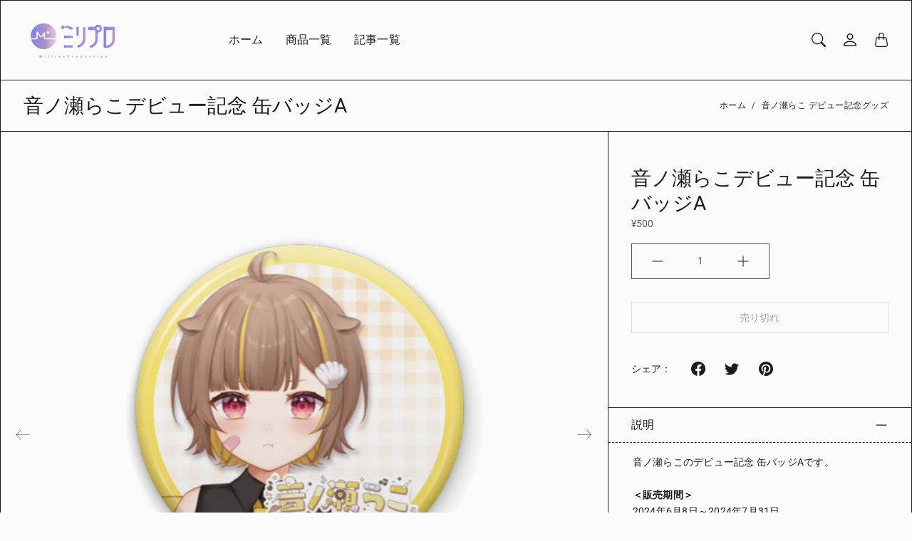

--- FILE ---
content_type: text/html; charset=utf-8
request_url: https://shop.milpr.com/collections/raco_debut/products/kanbadge_raco_debut_a
body_size: 30228
content:
<!doctype html>
<html class="no-js" lang="ja">
  <head>
    <meta charset="utf-8"> 
    <meta http-equiv="X-UA-Compatible" content="IE=edge">
    <meta name="viewport" content="width=device-width,initial-scale=1">
    <meta name="theme-color" content="#9996ef">
    

    <title>
      音ノ瀬らこデビュー記念 缶バッジA
      
      
       &ndash; ミリプロオフィシャルショップ
    </title><meta name="description" content="音ノ瀬らこのデビュー記念 缶バッジAです。＜販売期間＞2024年6月8日～2024年7月31日 ＜発送時期＞2024年9月中旬～10月下旬【発送時期について】発送予定時期が異なる他の商品と同一カートでご注文された場合、最もお届け時期の遅い商品に合わせての発送となります。お急ぎの場合、別決済にてご注文いただきますようお願いいたします。こちらの商品は受注販売となります。必ず発送時期を確認してご購入お願い致します。 名称 音ノ瀬らこデビュー記念 缶バッジA 素材 ブリキ、紙ほか サイズ Φ57mm イラスト 甘狼このみ（https://x.com/amakamikonomi） 補足 安全ピン  "><link rel="canonical" href="https://shop.milpr.com/products/kanbadge_raco_debut_a"><link rel="shortcut icon" href="//shop.milpr.com/cdn/shop/files/d752513b4bb96bcead49f705828a02e2.png?v=1680522202&width=96" type="image/png">

<meta property="og:site_name" content="ミリプロオフィシャルショップ">
<meta property="og:url" content="https://shop.milpr.com/products/kanbadge_raco_debut_a">
<meta property="og:title" content="音ノ瀬らこデビュー記念 缶バッジA">
<meta property="og:type" content="product">
<meta property="og:description" content="音ノ瀬らこのデビュー記念 缶バッジAです。＜販売期間＞2024年6月8日～2024年7月31日 ＜発送時期＞2024年9月中旬～10月下旬【発送時期について】発送予定時期が異なる他の商品と同一カートでご注文された場合、最もお届け時期の遅い商品に合わせての発送となります。お急ぎの場合、別決済にてご注文いただきますようお願いいたします。こちらの商品は受注販売となります。必ず発送時期を確認してご購入お願い致します。 名称 音ノ瀬らこデビュー記念 缶バッジA 素材 ブリキ、紙ほか サイズ Φ57mm イラスト 甘狼このみ（https://x.com/amakamikonomi） 補足 安全ピン  "><meta property="og:image" content="http://shop.milpr.com/cdn/shop/files/08__A_fd9cc226-e62f-4a5a-a4be-e85ad9fd27bf.png?v=1717614695">
  <meta property="og:image:secure_url" content="https://shop.milpr.com/cdn/shop/files/08__A_fd9cc226-e62f-4a5a-a4be-e85ad9fd27bf.png?v=1717614695">
  <meta property="og:image:width" content="1080">
  <meta property="og:image:height" content="1080"><meta property="og:price:amount" content="500">
  <meta property="og:price:currency" content="JPY"><meta name="twitter:card" content="summary_large_image">
<meta name="twitter:title" content="音ノ瀬らこデビュー記念 缶バッジA">
<meta name="twitter:description" content="音ノ瀬らこのデビュー記念 缶バッジAです。＜販売期間＞2024年6月8日～2024年7月31日 ＜発送時期＞2024年9月中旬～10月下旬【発送時期について】発送予定時期が異なる他の商品と同一カートでご注文された場合、最もお届け時期の遅い商品に合わせての発送となります。お急ぎの場合、別決済にてご注文いただきますようお願いいたします。こちらの商品は受注販売となります。必ず発送時期を確認してご購入お願い致します。 名称 音ノ瀬らこデビュー記念 缶バッジA 素材 ブリキ、紙ほか サイズ Φ57mm イラスト 甘狼このみ（https://x.com/amakamikonomi） 補足 安全ピン  ">

    <style>
 
  @font-face {
  font-family: Roboto;
  font-weight: 500;
  font-style: normal;
  font-display: swap;
  src: url("//shop.milpr.com/cdn/fonts/roboto/roboto_n5.250d51708d76acbac296b0e21ede8f81de4e37aa.woff2") format("woff2"),
       url("//shop.milpr.com/cdn/fonts/roboto/roboto_n5.535e8c56f4cbbdea416167af50ab0ff1360a3949.woff") format("woff");
}

  @font-face {
  font-family: Roboto;
  font-weight: 400;
  font-style: normal;
  font-display: swap;
  src: url("//shop.milpr.com/cdn/fonts/roboto/roboto_n4.2019d890f07b1852f56ce63ba45b2db45d852cba.woff2") format("woff2"),
       url("//shop.milpr.com/cdn/fonts/roboto/roboto_n4.238690e0007583582327135619c5f7971652fa9d.woff") format("woff");
}

  @font-face {
  font-family: Roboto;
  font-weight: 400;
  font-style: normal;
  font-display: swap;
  src: url("//shop.milpr.com/cdn/fonts/roboto/roboto_n4.2019d890f07b1852f56ce63ba45b2db45d852cba.woff2") format("woff2"),
       url("//shop.milpr.com/cdn/fonts/roboto/roboto_n4.238690e0007583582327135619c5f7971652fa9d.woff") format("woff");
}


  @font-face {
  font-family: Roboto;
  font-weight: 700;
  font-style: normal;
  font-display: swap;
  src: url("//shop.milpr.com/cdn/fonts/roboto/roboto_n7.f38007a10afbbde8976c4056bfe890710d51dec2.woff2") format("woff2"),
       url("//shop.milpr.com/cdn/fonts/roboto/roboto_n7.94bfdd3e80c7be00e128703d245c207769d763f9.woff") format("woff");
}

  @font-face {
  font-family: Roboto;
  font-weight: 400;
  font-style: italic;
  font-display: swap;
  src: url("//shop.milpr.com/cdn/fonts/roboto/roboto_i4.57ce898ccda22ee84f49e6b57ae302250655e2d4.woff2") format("woff2"),
       url("//shop.milpr.com/cdn/fonts/roboto/roboto_i4.b21f3bd061cbcb83b824ae8c7671a82587b264bf.woff") format("woff");
}

  @font-face {
  font-family: Roboto;
  font-weight: 700;
  font-style: italic;
  font-display: swap;
  src: url("//shop.milpr.com/cdn/fonts/roboto/roboto_i7.7ccaf9410746f2c53340607c42c43f90a9005937.woff2") format("woff2"),
       url("//shop.milpr.com/cdn/fonts/roboto/roboto_i7.49ec21cdd7148292bffea74c62c0df6e93551516.woff") format("woff");
}


  :root {
    --tg-grid-gutter-x: 16px;
    --tg-grid-gutter-y: 20px;

    --tg-ref-typescale-text-font : Roboto, sans-serif;
    --tg-ref-text-font-weight : 400;
    --tg-ref-text-font-style  : normal;
    --tg-ref-text-font-scale  : 1.0;

    --tg-ref-typescale-heading-font : Roboto, sans-serif;
    --tg-ref-heading-font-weight : 500;
    --tg-ref-heading-font-style  : normal;
    --tg-ref-heading-font-scale  : 1.0;

    --tg-ref-typescale-display-font : Roboto, sans-serif;
    --tg-ref-display-font-weight : 400;
    --tg-ref-display-font-style  : normal;
    --tg-ref-display-font-scale  : 1.0;


    --tg-product-badge-corner-radius: 0px;
    --tg-sys-button-border-radius:  0px;

    

    

    --tg-sys-color-theme-light:  #9996ef;

    --tg-sys-color-background-light:  #fbfbfb;
    --tg-sys-color-on-background-light:  #1c1b1b;
    
    --tg-sys-color-surface-light: #fbfbfb;
    --tg-sys-color-on-surface-light: #1c1b1b;
    
    --tg-sys-color-on-surface-variant-light: #5d5a5a;

    --tg-sys-color-outline-light: #1C1B1B;

    --tg-sys-color-surface1-light: #fbfbfb;
    --tg-sys-color-surface2-light: #fbfbfb;
    --tg-sys-color-surface3-light: #fbfbfb;
    --tg-sys-color-surface4-light: #fbfbfb;
    --tg-sys-color-surface5-light: #fbfbfb;

    
    --tg-sys-color-theme-rgb-light: 153, 150, 239;
    --tg-sys-color-outline-rgb-light: 28, 27, 27;
    --tg-sys-color-background-rgb-light: 251, 251, 251;
    --tg-sys-color-on-background-rgb-light: 28, 27, 27;
    --tg-sys-color-on-surface-rgb-light: 28, 27, 27;

    
    --tg-component-icon-plus: url("data:image/svg+xml,%3csvg xmlns='http://www.w3.org/2000/svg' viewBox='0 0 16 16' fill='%231c1b1b'%3e%3cpath fill-rule='evenodd' d='M8 2a.5.5 0 0 1 .5.5v5h5a.5.5 0 0 1 0 1h-5v5a.5.5 0 0 1-1 0v-5h-5a.5.5 0 0 1 0-1h5v-5A.5.5 0 0 1 8 2Z'/%3e%3c/svg%3e");
    --tg-component-icon-minus: url("data:image/svg+xml,%3csvg xmlns='http://www.w3.org/2000/svg' viewBox='0 0 16 16' fill='%231c1b1b'%3e%3cpath fill-rule='evenodd' d='M2 8a.5.5 0 0 1 .5-.5h11a.5.5 0 0 1 0 1h-11A.5.5 0 0 1 2 8Z'/%3e%3c/svg%3e");
    --tg-component-icon-arrow-right: url("data:image/svg+xml,%3csvg xmlns='http://www.w3.org/2000/svg' viewBox='0 0 16 16' fill='%231c1b1b'%3e%3cpath fill-rule='evenodd' d='M1.646 4.646a.5.5 0 0 1 .708 0L8 10.293l5.646-5.647a.5.5 0 0 1 .708.708l-6 6a.5.5 0 0 1-.708 0l-6-6a.5.5 0 0 1 0-.708z'/%3e%3c/svg%3e");
    --tg-component-icon-close: url("data:image/svg+xml,%3csvg xmlns='http://www.w3.org/2000/svg' viewBox='0 0 16 16' fill='%231c1b1b'%3e%3cpath d='M.293.293a1 1 0 011.414 0L8 6.586 14.293.293a1 1 0 111.414 1.414L9.414 8l6.293 6.293a1 1 0 01-1.414 1.414L8 9.414l-6.293 6.293a1 1 0 01-1.414-1.414L6.586 8 .293 1.707a1 1 0 010-1.414z'/%3e%3c/svg%3e");

  }

  
</style>

<script>
  // IE11 does not have support for CSS variables, so we have to polyfill them
  if (!(((window || {}).CSS || {}).supports && window.CSS.supports('(--a: 0)'))) {
    const script = document.createElement('script');
    script.type = 'text/javascript';
    script.src = 'https://cdn.jsdelivr.net/npm/css-vars-ponyfill@2';
    script.onload = function() {
      cssVars({});
    };

    document.getElementsByTagName('head')[0].appendChild(script);
  }
</script>

    <script src="//shop.milpr.com/cdn/shop/t/3/assets/global.js?v=157396746607769033151680542860" defer></script>
    <script src="//shop.milpr.com/cdn/shop/t/3/assets/flickity.pkgd.js?v=128701018618731700791680542860" defer="defer"></script>
    
    <script>window.performance && window.performance.mark && window.performance.mark('shopify.content_for_header.start');</script><meta name="google-site-verification" content="82plmJ0P5wMqI2yfnwysSiTUOEaC-L7mEmcrmhRIHEE">
<meta id="shopify-digital-wallet" name="shopify-digital-wallet" content="/74192159010/digital_wallets/dialog">
<meta name="shopify-checkout-api-token" content="0503a528e4af2e6924cae67649998f34">
<meta id="in-context-paypal-metadata" data-shop-id="74192159010" data-venmo-supported="false" data-environment="production" data-locale="ja_JP" data-paypal-v4="true" data-currency="JPY">
<link rel="alternate" type="application/json+oembed" href="https://shop.milpr.com/products/kanbadge_raco_debut_a.oembed">
<script async="async" src="/checkouts/internal/preloads.js?locale=ja-JP"></script>
<link rel="preconnect" href="https://shop.app" crossorigin="anonymous">
<script async="async" src="https://shop.app/checkouts/internal/preloads.js?locale=ja-JP&shop_id=74192159010" crossorigin="anonymous"></script>
<script id="apple-pay-shop-capabilities" type="application/json">{"shopId":74192159010,"countryCode":"JP","currencyCode":"JPY","merchantCapabilities":["supports3DS"],"merchantId":"gid:\/\/shopify\/Shop\/74192159010","merchantName":"ミリプロオフィシャルショップ","requiredBillingContactFields":["postalAddress","email","phone"],"requiredShippingContactFields":["postalAddress","email","phone"],"shippingType":"shipping","supportedNetworks":["visa","masterCard","amex","jcb","discover"],"total":{"type":"pending","label":"ミリプロオフィシャルショップ","amount":"1.00"},"shopifyPaymentsEnabled":true,"supportsSubscriptions":true}</script>
<script id="shopify-features" type="application/json">{"accessToken":"0503a528e4af2e6924cae67649998f34","betas":["rich-media-storefront-analytics"],"domain":"shop.milpr.com","predictiveSearch":false,"shopId":74192159010,"locale":"ja"}</script>
<script>var Shopify = Shopify || {};
Shopify.shop = "milli-pro.myshopify.com";
Shopify.locale = "ja";
Shopify.currency = {"active":"JPY","rate":"1.0"};
Shopify.country = "JP";
Shopify.theme = {"name":"Mandolin","id":146465128738,"schema_name":"Mandolin","schema_version":"2.1.3","theme_store_id":1696,"role":"main"};
Shopify.theme.handle = "null";
Shopify.theme.style = {"id":null,"handle":null};
Shopify.cdnHost = "shop.milpr.com/cdn";
Shopify.routes = Shopify.routes || {};
Shopify.routes.root = "/";</script>
<script type="module">!function(o){(o.Shopify=o.Shopify||{}).modules=!0}(window);</script>
<script>!function(o){function n(){var o=[];function n(){o.push(Array.prototype.slice.apply(arguments))}return n.q=o,n}var t=o.Shopify=o.Shopify||{};t.loadFeatures=n(),t.autoloadFeatures=n()}(window);</script>
<script>
  window.ShopifyPay = window.ShopifyPay || {};
  window.ShopifyPay.apiHost = "shop.app\/pay";
  window.ShopifyPay.redirectState = null;
</script>
<script id="shop-js-analytics" type="application/json">{"pageType":"product"}</script>
<script defer="defer" async type="module" src="//shop.milpr.com/cdn/shopifycloud/shop-js/modules/v2/client.init-shop-cart-sync_CHE6QNUr.ja.esm.js"></script>
<script defer="defer" async type="module" src="//shop.milpr.com/cdn/shopifycloud/shop-js/modules/v2/chunk.common_D98kRh4-.esm.js"></script>
<script defer="defer" async type="module" src="//shop.milpr.com/cdn/shopifycloud/shop-js/modules/v2/chunk.modal_BNwoMci-.esm.js"></script>
<script type="module">
  await import("//shop.milpr.com/cdn/shopifycloud/shop-js/modules/v2/client.init-shop-cart-sync_CHE6QNUr.ja.esm.js");
await import("//shop.milpr.com/cdn/shopifycloud/shop-js/modules/v2/chunk.common_D98kRh4-.esm.js");
await import("//shop.milpr.com/cdn/shopifycloud/shop-js/modules/v2/chunk.modal_BNwoMci-.esm.js");

  window.Shopify.SignInWithShop?.initShopCartSync?.({"fedCMEnabled":true,"windoidEnabled":true});

</script>
<script>
  window.Shopify = window.Shopify || {};
  if (!window.Shopify.featureAssets) window.Shopify.featureAssets = {};
  window.Shopify.featureAssets['shop-js'] = {"shop-cart-sync":["modules/v2/client.shop-cart-sync_Fn6E0AvD.ja.esm.js","modules/v2/chunk.common_D98kRh4-.esm.js","modules/v2/chunk.modal_BNwoMci-.esm.js"],"init-fed-cm":["modules/v2/client.init-fed-cm_sYFpctDP.ja.esm.js","modules/v2/chunk.common_D98kRh4-.esm.js","modules/v2/chunk.modal_BNwoMci-.esm.js"],"shop-toast-manager":["modules/v2/client.shop-toast-manager_Cm6TtnXd.ja.esm.js","modules/v2/chunk.common_D98kRh4-.esm.js","modules/v2/chunk.modal_BNwoMci-.esm.js"],"init-shop-cart-sync":["modules/v2/client.init-shop-cart-sync_CHE6QNUr.ja.esm.js","modules/v2/chunk.common_D98kRh4-.esm.js","modules/v2/chunk.modal_BNwoMci-.esm.js"],"shop-button":["modules/v2/client.shop-button_CZ95wHjv.ja.esm.js","modules/v2/chunk.common_D98kRh4-.esm.js","modules/v2/chunk.modal_BNwoMci-.esm.js"],"init-windoid":["modules/v2/client.init-windoid_BTB72QS9.ja.esm.js","modules/v2/chunk.common_D98kRh4-.esm.js","modules/v2/chunk.modal_BNwoMci-.esm.js"],"shop-cash-offers":["modules/v2/client.shop-cash-offers_BFHBnhKY.ja.esm.js","modules/v2/chunk.common_D98kRh4-.esm.js","modules/v2/chunk.modal_BNwoMci-.esm.js"],"pay-button":["modules/v2/client.pay-button_DTH50Rzq.ja.esm.js","modules/v2/chunk.common_D98kRh4-.esm.js","modules/v2/chunk.modal_BNwoMci-.esm.js"],"init-customer-accounts":["modules/v2/client.init-customer-accounts_BUGn0cIS.ja.esm.js","modules/v2/client.shop-login-button_B-yi3nMN.ja.esm.js","modules/v2/chunk.common_D98kRh4-.esm.js","modules/v2/chunk.modal_BNwoMci-.esm.js"],"avatar":["modules/v2/client.avatar_BTnouDA3.ja.esm.js"],"checkout-modal":["modules/v2/client.checkout-modal_B9SXRRFG.ja.esm.js","modules/v2/chunk.common_D98kRh4-.esm.js","modules/v2/chunk.modal_BNwoMci-.esm.js"],"init-shop-for-new-customer-accounts":["modules/v2/client.init-shop-for-new-customer-accounts_CoX20XDP.ja.esm.js","modules/v2/client.shop-login-button_B-yi3nMN.ja.esm.js","modules/v2/chunk.common_D98kRh4-.esm.js","modules/v2/chunk.modal_BNwoMci-.esm.js"],"init-customer-accounts-sign-up":["modules/v2/client.init-customer-accounts-sign-up_CSeMJfz-.ja.esm.js","modules/v2/client.shop-login-button_B-yi3nMN.ja.esm.js","modules/v2/chunk.common_D98kRh4-.esm.js","modules/v2/chunk.modal_BNwoMci-.esm.js"],"init-shop-email-lookup-coordinator":["modules/v2/client.init-shop-email-lookup-coordinator_DazyVOqY.ja.esm.js","modules/v2/chunk.common_D98kRh4-.esm.js","modules/v2/chunk.modal_BNwoMci-.esm.js"],"shop-follow-button":["modules/v2/client.shop-follow-button_DjSWKMco.ja.esm.js","modules/v2/chunk.common_D98kRh4-.esm.js","modules/v2/chunk.modal_BNwoMci-.esm.js"],"shop-login-button":["modules/v2/client.shop-login-button_B-yi3nMN.ja.esm.js","modules/v2/chunk.common_D98kRh4-.esm.js","modules/v2/chunk.modal_BNwoMci-.esm.js"],"shop-login":["modules/v2/client.shop-login_BdZnYXk6.ja.esm.js","modules/v2/chunk.common_D98kRh4-.esm.js","modules/v2/chunk.modal_BNwoMci-.esm.js"],"lead-capture":["modules/v2/client.lead-capture_emq1eXKF.ja.esm.js","modules/v2/chunk.common_D98kRh4-.esm.js","modules/v2/chunk.modal_BNwoMci-.esm.js"],"payment-terms":["modules/v2/client.payment-terms_CeWs54sX.ja.esm.js","modules/v2/chunk.common_D98kRh4-.esm.js","modules/v2/chunk.modal_BNwoMci-.esm.js"]};
</script>
<script id="__st">var __st={"a":74192159010,"offset":32400,"reqid":"7a45000c-bd12-4e0c-985d-6a02cd0e61aa-1769685420","pageurl":"shop.milpr.com\/collections\/raco_debut\/products\/kanbadge_raco_debut_a","u":"1159e04a8821","p":"product","rtyp":"product","rid":9304889098530};</script>
<script>window.ShopifyPaypalV4VisibilityTracking = true;</script>
<script id="captcha-bootstrap">!function(){'use strict';const t='contact',e='account',n='new_comment',o=[[t,t],['blogs',n],['comments',n],[t,'customer']],c=[[e,'customer_login'],[e,'guest_login'],[e,'recover_customer_password'],[e,'create_customer']],r=t=>t.map((([t,e])=>`form[action*='/${t}']:not([data-nocaptcha='true']) input[name='form_type'][value='${e}']`)).join(','),a=t=>()=>t?[...document.querySelectorAll(t)].map((t=>t.form)):[];function s(){const t=[...o],e=r(t);return a(e)}const i='password',u='form_key',d=['recaptcha-v3-token','g-recaptcha-response','h-captcha-response',i],f=()=>{try{return window.sessionStorage}catch{return}},m='__shopify_v',_=t=>t.elements[u];function p(t,e,n=!1){try{const o=window.sessionStorage,c=JSON.parse(o.getItem(e)),{data:r}=function(t){const{data:e,action:n}=t;return t[m]||n?{data:e,action:n}:{data:t,action:n}}(c);for(const[e,n]of Object.entries(r))t.elements[e]&&(t.elements[e].value=n);n&&o.removeItem(e)}catch(o){console.error('form repopulation failed',{error:o})}}const l='form_type',E='cptcha';function T(t){t.dataset[E]=!0}const w=window,h=w.document,L='Shopify',v='ce_forms',y='captcha';let A=!1;((t,e)=>{const n=(g='f06e6c50-85a8-45c8-87d0-21a2b65856fe',I='https://cdn.shopify.com/shopifycloud/storefront-forms-hcaptcha/ce_storefront_forms_captcha_hcaptcha.v1.5.2.iife.js',D={infoText:'hCaptchaによる保護',privacyText:'プライバシー',termsText:'利用規約'},(t,e,n)=>{const o=w[L][v],c=o.bindForm;if(c)return c(t,g,e,D).then(n);var r;o.q.push([[t,g,e,D],n]),r=I,A||(h.body.append(Object.assign(h.createElement('script'),{id:'captcha-provider',async:!0,src:r})),A=!0)});var g,I,D;w[L]=w[L]||{},w[L][v]=w[L][v]||{},w[L][v].q=[],w[L][y]=w[L][y]||{},w[L][y].protect=function(t,e){n(t,void 0,e),T(t)},Object.freeze(w[L][y]),function(t,e,n,w,h,L){const[v,y,A,g]=function(t,e,n){const i=e?o:[],u=t?c:[],d=[...i,...u],f=r(d),m=r(i),_=r(d.filter((([t,e])=>n.includes(e))));return[a(f),a(m),a(_),s()]}(w,h,L),I=t=>{const e=t.target;return e instanceof HTMLFormElement?e:e&&e.form},D=t=>v().includes(t);t.addEventListener('submit',(t=>{const e=I(t);if(!e)return;const n=D(e)&&!e.dataset.hcaptchaBound&&!e.dataset.recaptchaBound,o=_(e),c=g().includes(e)&&(!o||!o.value);(n||c)&&t.preventDefault(),c&&!n&&(function(t){try{if(!f())return;!function(t){const e=f();if(!e)return;const n=_(t);if(!n)return;const o=n.value;o&&e.removeItem(o)}(t);const e=Array.from(Array(32),(()=>Math.random().toString(36)[2])).join('');!function(t,e){_(t)||t.append(Object.assign(document.createElement('input'),{type:'hidden',name:u})),t.elements[u].value=e}(t,e),function(t,e){const n=f();if(!n)return;const o=[...t.querySelectorAll(`input[type='${i}']`)].map((({name:t})=>t)),c=[...d,...o],r={};for(const[a,s]of new FormData(t).entries())c.includes(a)||(r[a]=s);n.setItem(e,JSON.stringify({[m]:1,action:t.action,data:r}))}(t,e)}catch(e){console.error('failed to persist form',e)}}(e),e.submit())}));const S=(t,e)=>{t&&!t.dataset[E]&&(n(t,e.some((e=>e===t))),T(t))};for(const o of['focusin','change'])t.addEventListener(o,(t=>{const e=I(t);D(e)&&S(e,y())}));const B=e.get('form_key'),M=e.get(l),P=B&&M;t.addEventListener('DOMContentLoaded',(()=>{const t=y();if(P)for(const e of t)e.elements[l].value===M&&p(e,B);[...new Set([...A(),...v().filter((t=>'true'===t.dataset.shopifyCaptcha))])].forEach((e=>S(e,t)))}))}(h,new URLSearchParams(w.location.search),n,t,e,['guest_login'])})(!0,!0)}();</script>
<script integrity="sha256-4kQ18oKyAcykRKYeNunJcIwy7WH5gtpwJnB7kiuLZ1E=" data-source-attribution="shopify.loadfeatures" defer="defer" src="//shop.milpr.com/cdn/shopifycloud/storefront/assets/storefront/load_feature-a0a9edcb.js" crossorigin="anonymous"></script>
<script crossorigin="anonymous" defer="defer" src="//shop.milpr.com/cdn/shopifycloud/storefront/assets/shopify_pay/storefront-65b4c6d7.js?v=20250812"></script>
<script data-source-attribution="shopify.dynamic_checkout.dynamic.init">var Shopify=Shopify||{};Shopify.PaymentButton=Shopify.PaymentButton||{isStorefrontPortableWallets:!0,init:function(){window.Shopify.PaymentButton.init=function(){};var t=document.createElement("script");t.src="https://shop.milpr.com/cdn/shopifycloud/portable-wallets/latest/portable-wallets.ja.js",t.type="module",document.head.appendChild(t)}};
</script>
<script data-source-attribution="shopify.dynamic_checkout.buyer_consent">
  function portableWalletsHideBuyerConsent(e){var t=document.getElementById("shopify-buyer-consent"),n=document.getElementById("shopify-subscription-policy-button");t&&n&&(t.classList.add("hidden"),t.setAttribute("aria-hidden","true"),n.removeEventListener("click",e))}function portableWalletsShowBuyerConsent(e){var t=document.getElementById("shopify-buyer-consent"),n=document.getElementById("shopify-subscription-policy-button");t&&n&&(t.classList.remove("hidden"),t.removeAttribute("aria-hidden"),n.addEventListener("click",e))}window.Shopify?.PaymentButton&&(window.Shopify.PaymentButton.hideBuyerConsent=portableWalletsHideBuyerConsent,window.Shopify.PaymentButton.showBuyerConsent=portableWalletsShowBuyerConsent);
</script>
<script>
  function portableWalletsCleanup(e){e&&e.src&&console.error("Failed to load portable wallets script "+e.src);var t=document.querySelectorAll("shopify-accelerated-checkout .shopify-payment-button__skeleton, shopify-accelerated-checkout-cart .wallet-cart-button__skeleton"),e=document.getElementById("shopify-buyer-consent");for(let e=0;e<t.length;e++)t[e].remove();e&&e.remove()}function portableWalletsNotLoadedAsModule(e){e instanceof ErrorEvent&&"string"==typeof e.message&&e.message.includes("import.meta")&&"string"==typeof e.filename&&e.filename.includes("portable-wallets")&&(window.removeEventListener("error",portableWalletsNotLoadedAsModule),window.Shopify.PaymentButton.failedToLoad=e,"loading"===document.readyState?document.addEventListener("DOMContentLoaded",window.Shopify.PaymentButton.init):window.Shopify.PaymentButton.init())}window.addEventListener("error",portableWalletsNotLoadedAsModule);
</script>

<script type="module" src="https://shop.milpr.com/cdn/shopifycloud/portable-wallets/latest/portable-wallets.ja.js" onError="portableWalletsCleanup(this)" crossorigin="anonymous"></script>
<script nomodule>
  document.addEventListener("DOMContentLoaded", portableWalletsCleanup);
</script>

<link id="shopify-accelerated-checkout-styles" rel="stylesheet" media="screen" href="https://shop.milpr.com/cdn/shopifycloud/portable-wallets/latest/accelerated-checkout-backwards-compat.css" crossorigin="anonymous">
<style id="shopify-accelerated-checkout-cart">
        #shopify-buyer-consent {
  margin-top: 1em;
  display: inline-block;
  width: 100%;
}

#shopify-buyer-consent.hidden {
  display: none;
}

#shopify-subscription-policy-button {
  background: none;
  border: none;
  padding: 0;
  text-decoration: underline;
  font-size: inherit;
  cursor: pointer;
}

#shopify-subscription-policy-button::before {
  box-shadow: none;
}

      </style>

<script>window.performance && window.performance.mark && window.performance.mark('shopify.content_for_header.end');</script>

    <link href="//shop.milpr.com/cdn/shop/t/3/assets/theme.css?v=52322496584629013671680542859" rel="stylesheet" type="text/css" media="all" />

    <link rel="stylesheet" href="//shop.milpr.com/cdn/shop/t/3/assets/component-predictive-search-drawer.css?v=176539052829063586801680542859" media="print" onload="this.media='all'"><link href="//shop.milpr.com/cdn/shop/t/3/assets/template-product.css?v=173497950051846999351680542860" rel="stylesheet" type="text/css" media="all" />
<link href="//shop.milpr.com/cdn/shop/t/3/assets/custom.css?v=111603181540343972631680542860" rel="stylesheet" type="text/css" media="all" />
<script>
      window.theme = {
        pageType: "product",
        moneyFormat: "¥{{amount_no_decimals}}",
        moneyWithCurrencyFormat: "¥{{amount_no_decimals}} JPY",
        productImageSize: "1x1"
      };

      window.routes = {
        rootUrl: "\/",
        rootUrlWithoutSlash: '',
        cartUrl: "\/cart",
        cartAddUrl: "\/cart\/add",
        cartChangeUrl: "\/cart\/change",
        searchUrl: "\/search",
        productRecommendationsUrl: "\/recommendations\/products",
        predictiveSearchUrl: "\/search\/suggest"
      };

      window.languages = {
        cartAddNote: "注文メモを追加する",
        cartEditNote: "注文メモを編集する",
        productImageLoadingError: "画像の読み込みエラー",
        productFormAddToCart: "カートに入れる",
        productFormUnavailable: "利用不可",
        productFormSoldOut: "売り切れ",
        shippingEstimatorOneResult: "１つ選択可能",
        shippingEstimatorMoreResults: "{{ count }}つ選択可能",
        shippingEstimatorNoResults: " 配送先が見つかりませんでした"
      };

      window.lazySizesConfig = {
        loadHidden: false,
        hFac: 0.5,
        expFactor: 2,
        ricTimeout: 150,
        lazyClass: 'Image--lazyLoad',
        loadingClass: 'Image--lazyLoading',
        loadedClass: 'Image--lazyLoaded'
      };

     
    </script>
   
    <script src="//shop.milpr.com/cdn/shop/t/3/assets/lazysizes.js?v=83459441985570167591680542860" async></script>

    <script src="https://polyfill-fastly.net/v3/polyfill.min.js?unknown=polyfill&features=fetch,Element.prototype.closest,Element.prototype.remove,Element.prototype.classList,Array.prototype.includes,Array.prototype.fill,Object.assign,CustomEvent,IntersectionObserver,IntersectionObserverEntry,URL" defer></script>

    <script>
      (function () {
        window.onpageshow = function() {
          document.documentElement.dispatchEvent(new CustomEvent('cart:refresh', {
            bubbles: true
          }));
        };
      })();

      document.documentElement.className = document.documentElement.className.replace('no-js', 'js');
      document.documentElement.style.setProperty('--tg-window-height', window.innerHeight + 'px');
    </script>

    
  <script type="application/ld+json">
  {
    "@context": "http://schema.org",
    "@type": "Product",
    "name": "音ノ瀬らこデビュー記念 缶バッジA",
    "description": "音ノ瀬らこのデビュー記念 缶バッジAです。＜販売期間＞2024年6月8日～2024年7月31日\n＜発送時期＞2024年9月中旬～10月下旬【発送時期について】発送予定時期が異なる他の商品と同一カートでご注文された場合、最もお届け時期の遅い商品に合わせての発送となります。お急ぎの場合、別決済にてご注文いただきますようお願いいたします。こちらの商品は受注販売となります。必ず発送時期を確認してご購入お願い致します。\n\n\n\n名称\n音ノ瀬らこデビュー記念 缶バッジA\n\n\n\n素材\n\nブリキ、紙ほか\n\n\n\nサイズ\n\nΦ57mm\n\n\nイラスト\n\n甘狼このみ（https:\/\/x.com\/amakamikonomi）\n\n\n\n\n補足\n\n\n安全ピン\n\n\n\n\n \n",
    "category": "缶バッジ",
    "url": "https://shop.milpr.com/products/kanbadge_raco_debut_a",
      "productId": 9304889098530,

    "brand": {
      "@type": "Brand",
      "name": "ミリプロオフィシャルショップ"
    },
    
    "image": [
        "https:\/\/shop.milpr.com\/cdn\/shop\/files\/08__A_fd9cc226-e62f-4a5a-a4be-e85ad9fd27bf.png?v=1717614695\u0026width=1080"
      ],

    "sku": "kanbadge_raco_debut_a",
"offers": [{
          "@type": "Offer",
          "name": "Default Title",
          "availability": "http://schema.org/OutOfStock",
          "price": 500.0,
          "priceCurrency": "JPY",
          "priceValidUntil": "2026-02-08","sku": "kanbadge_raco_debut_a","url": "https:\/\/shop.milpr.com\/products\/kanbadge_raco_debut_a?variant=48657041981730"
        }
]
  }
  </script>



  <script type="application/ld+json">
  {
    "@context": "http://schema.org",
  "@type": "BreadcrumbList",
  "itemListElement": [{
      "@type": "ListItem",
      "position": 1,
      "name": "ホーム",
      "item": "https://shop.milpr.com"
    },{
          "@type": "ListItem",
          "position": 2,
          "name": "音ノ瀬らこ デビュー記念グッズ",
          "item": "https://shop.milpr.com/collections/raco_debut"
        }, {
          "@type": "ListItem",
          "position": 3,
          "name": "音ノ瀬らこデビュー記念 缶バッジA",
          "item": "https://shop.milpr.com/products/kanbadge_raco_debut_a"
        }]
  }
  </script>

  <!-- BEGIN app block: shopify://apps/selling-periods/blocks/ruffruff-selling-periods/cfd736f7-552e-428a-9390-d35d2e7c8359 --><!-- BEGIN app snippet: vite-tag -->


  <script src="https://cdn.shopify.com/extensions/019b06b8-179c-705c-ba0f-26e719f4179f/ruffruff-selling-periods-55/assets/entry-Bi-6imOZ.js" type="module" crossorigin="anonymous"></script>
  <link href="//cdn.shopify.com/extensions/019b06b8-179c-705c-ba0f-26e719f4179f/ruffruff-selling-periods-55/assets/entry-ChZc9WuP.css" rel="stylesheet" type="text/css" media="all" />

<!-- END app snippet --><!-- BEGIN app snippet: vite-tag -->


<!-- END app snippet --><!-- BEGIN app snippet: settings-json -->
<style data-shopify>
  .ruffruff-selling-periods__product-message__after-selling-period {
    background-color: #ffffff !important;
    border: 1px solid #000000 !important;
    color: #000000 !important;
  }
  .ruffruff-selling-periods__product-message__before-selling-period {
    background-color: #E6EFFF !important;
    border: 1px solid #3579F6 !important;
    color: #3579F6 !important;
  }
  .ruffruff-selling-periods__product-message__during-selling-period {
    background-color: #ffe6e6 !important;
    border: 1px solid #f63535 !important;
    color: #f63535 !important;
  }
</style>

<!-- cached at 1769685420 -->
<script id='ruffruff-selling-periods-settings-json' type='application/json'>{"productMessagePosition": "above"}</script>
<!-- END app snippet --><!-- BEGIN app snippet: product-json -->
<!-- cached at 1769685420 -->
<script id='ruffruff-selling-periods-product-json' type='application/json'>{"defaultVariantId": "48657041981730","handle": "kanbadge_raco_debut_a","hasOnlyDefaultVariant": true,"id": "9304889098530","variants": [{"id": "48657041981730","productId": "9304889098530","sellingPeriodRule":null}]}</script>
<!-- END app snippet -->
<!-- END app block --><link href="https://monorail-edge.shopifysvc.com" rel="dns-prefetch">
<script>(function(){if ("sendBeacon" in navigator && "performance" in window) {try {var session_token_from_headers = performance.getEntriesByType('navigation')[0].serverTiming.find(x => x.name == '_s').description;} catch {var session_token_from_headers = undefined;}var session_cookie_matches = document.cookie.match(/_shopify_s=([^;]*)/);var session_token_from_cookie = session_cookie_matches && session_cookie_matches.length === 2 ? session_cookie_matches[1] : "";var session_token = session_token_from_headers || session_token_from_cookie || "";function handle_abandonment_event(e) {var entries = performance.getEntries().filter(function(entry) {return /monorail-edge.shopifysvc.com/.test(entry.name);});if (!window.abandonment_tracked && entries.length === 0) {window.abandonment_tracked = true;var currentMs = Date.now();var navigation_start = performance.timing.navigationStart;var payload = {shop_id: 74192159010,url: window.location.href,navigation_start,duration: currentMs - navigation_start,session_token,page_type: "product"};window.navigator.sendBeacon("https://monorail-edge.shopifysvc.com/v1/produce", JSON.stringify({schema_id: "online_store_buyer_site_abandonment/1.1",payload: payload,metadata: {event_created_at_ms: currentMs,event_sent_at_ms: currentMs}}));}}window.addEventListener('pagehide', handle_abandonment_event);}}());</script>
<script id="web-pixels-manager-setup">(function e(e,d,r,n,o){if(void 0===o&&(o={}),!Boolean(null===(a=null===(i=window.Shopify)||void 0===i?void 0:i.analytics)||void 0===a?void 0:a.replayQueue)){var i,a;window.Shopify=window.Shopify||{};var t=window.Shopify;t.analytics=t.analytics||{};var s=t.analytics;s.replayQueue=[],s.publish=function(e,d,r){return s.replayQueue.push([e,d,r]),!0};try{self.performance.mark("wpm:start")}catch(e){}var l=function(){var e={modern:/Edge?\/(1{2}[4-9]|1[2-9]\d|[2-9]\d{2}|\d{4,})\.\d+(\.\d+|)|Firefox\/(1{2}[4-9]|1[2-9]\d|[2-9]\d{2}|\d{4,})\.\d+(\.\d+|)|Chrom(ium|e)\/(9{2}|\d{3,})\.\d+(\.\d+|)|(Maci|X1{2}).+ Version\/(15\.\d+|(1[6-9]|[2-9]\d|\d{3,})\.\d+)([,.]\d+|)( \(\w+\)|)( Mobile\/\w+|) Safari\/|Chrome.+OPR\/(9{2}|\d{3,})\.\d+\.\d+|(CPU[ +]OS|iPhone[ +]OS|CPU[ +]iPhone|CPU IPhone OS|CPU iPad OS)[ +]+(15[._]\d+|(1[6-9]|[2-9]\d|\d{3,})[._]\d+)([._]\d+|)|Android:?[ /-](13[3-9]|1[4-9]\d|[2-9]\d{2}|\d{4,})(\.\d+|)(\.\d+|)|Android.+Firefox\/(13[5-9]|1[4-9]\d|[2-9]\d{2}|\d{4,})\.\d+(\.\d+|)|Android.+Chrom(ium|e)\/(13[3-9]|1[4-9]\d|[2-9]\d{2}|\d{4,})\.\d+(\.\d+|)|SamsungBrowser\/([2-9]\d|\d{3,})\.\d+/,legacy:/Edge?\/(1[6-9]|[2-9]\d|\d{3,})\.\d+(\.\d+|)|Firefox\/(5[4-9]|[6-9]\d|\d{3,})\.\d+(\.\d+|)|Chrom(ium|e)\/(5[1-9]|[6-9]\d|\d{3,})\.\d+(\.\d+|)([\d.]+$|.*Safari\/(?![\d.]+ Edge\/[\d.]+$))|(Maci|X1{2}).+ Version\/(10\.\d+|(1[1-9]|[2-9]\d|\d{3,})\.\d+)([,.]\d+|)( \(\w+\)|)( Mobile\/\w+|) Safari\/|Chrome.+OPR\/(3[89]|[4-9]\d|\d{3,})\.\d+\.\d+|(CPU[ +]OS|iPhone[ +]OS|CPU[ +]iPhone|CPU IPhone OS|CPU iPad OS)[ +]+(10[._]\d+|(1[1-9]|[2-9]\d|\d{3,})[._]\d+)([._]\d+|)|Android:?[ /-](13[3-9]|1[4-9]\d|[2-9]\d{2}|\d{4,})(\.\d+|)(\.\d+|)|Mobile Safari.+OPR\/([89]\d|\d{3,})\.\d+\.\d+|Android.+Firefox\/(13[5-9]|1[4-9]\d|[2-9]\d{2}|\d{4,})\.\d+(\.\d+|)|Android.+Chrom(ium|e)\/(13[3-9]|1[4-9]\d|[2-9]\d{2}|\d{4,})\.\d+(\.\d+|)|Android.+(UC? ?Browser|UCWEB|U3)[ /]?(15\.([5-9]|\d{2,})|(1[6-9]|[2-9]\d|\d{3,})\.\d+)\.\d+|SamsungBrowser\/(5\.\d+|([6-9]|\d{2,})\.\d+)|Android.+MQ{2}Browser\/(14(\.(9|\d{2,})|)|(1[5-9]|[2-9]\d|\d{3,})(\.\d+|))(\.\d+|)|K[Aa][Ii]OS\/(3\.\d+|([4-9]|\d{2,})\.\d+)(\.\d+|)/},d=e.modern,r=e.legacy,n=navigator.userAgent;return n.match(d)?"modern":n.match(r)?"legacy":"unknown"}(),u="modern"===l?"modern":"legacy",c=(null!=n?n:{modern:"",legacy:""})[u],f=function(e){return[e.baseUrl,"/wpm","/b",e.hashVersion,"modern"===e.buildTarget?"m":"l",".js"].join("")}({baseUrl:d,hashVersion:r,buildTarget:u}),m=function(e){var d=e.version,r=e.bundleTarget,n=e.surface,o=e.pageUrl,i=e.monorailEndpoint;return{emit:function(e){var a=e.status,t=e.errorMsg,s=(new Date).getTime(),l=JSON.stringify({metadata:{event_sent_at_ms:s},events:[{schema_id:"web_pixels_manager_load/3.1",payload:{version:d,bundle_target:r,page_url:o,status:a,surface:n,error_msg:t},metadata:{event_created_at_ms:s}}]});if(!i)return console&&console.warn&&console.warn("[Web Pixels Manager] No Monorail endpoint provided, skipping logging."),!1;try{return self.navigator.sendBeacon.bind(self.navigator)(i,l)}catch(e){}var u=new XMLHttpRequest;try{return u.open("POST",i,!0),u.setRequestHeader("Content-Type","text/plain"),u.send(l),!0}catch(e){return console&&console.warn&&console.warn("[Web Pixels Manager] Got an unhandled error while logging to Monorail."),!1}}}}({version:r,bundleTarget:l,surface:e.surface,pageUrl:self.location.href,monorailEndpoint:e.monorailEndpoint});try{o.browserTarget=l,function(e){var d=e.src,r=e.async,n=void 0===r||r,o=e.onload,i=e.onerror,a=e.sri,t=e.scriptDataAttributes,s=void 0===t?{}:t,l=document.createElement("script"),u=document.querySelector("head"),c=document.querySelector("body");if(l.async=n,l.src=d,a&&(l.integrity=a,l.crossOrigin="anonymous"),s)for(var f in s)if(Object.prototype.hasOwnProperty.call(s,f))try{l.dataset[f]=s[f]}catch(e){}if(o&&l.addEventListener("load",o),i&&l.addEventListener("error",i),u)u.appendChild(l);else{if(!c)throw new Error("Did not find a head or body element to append the script");c.appendChild(l)}}({src:f,async:!0,onload:function(){if(!function(){var e,d;return Boolean(null===(d=null===(e=window.Shopify)||void 0===e?void 0:e.analytics)||void 0===d?void 0:d.initialized)}()){var d=window.webPixelsManager.init(e)||void 0;if(d){var r=window.Shopify.analytics;r.replayQueue.forEach((function(e){var r=e[0],n=e[1],o=e[2];d.publishCustomEvent(r,n,o)})),r.replayQueue=[],r.publish=d.publishCustomEvent,r.visitor=d.visitor,r.initialized=!0}}},onerror:function(){return m.emit({status:"failed",errorMsg:"".concat(f," has failed to load")})},sri:function(e){var d=/^sha384-[A-Za-z0-9+/=]+$/;return"string"==typeof e&&d.test(e)}(c)?c:"",scriptDataAttributes:o}),m.emit({status:"loading"})}catch(e){m.emit({status:"failed",errorMsg:(null==e?void 0:e.message)||"Unknown error"})}}})({shopId: 74192159010,storefrontBaseUrl: "https://shop.milpr.com",extensionsBaseUrl: "https://extensions.shopifycdn.com/cdn/shopifycloud/web-pixels-manager",monorailEndpoint: "https://monorail-edge.shopifysvc.com/unstable/produce_batch",surface: "storefront-renderer",enabledBetaFlags: ["2dca8a86"],webPixelsConfigList: [{"id":"1129513250","configuration":"{\"config\":\"{\\\"google_tag_ids\\\":[\\\"GT-MR8GZLL3\\\"],\\\"target_country\\\":\\\"JP\\\",\\\"gtag_events\\\":[{\\\"type\\\":\\\"view_item\\\",\\\"action_label\\\":\\\"MC-GDZ34VYZ0J\\\"},{\\\"type\\\":\\\"purchase\\\",\\\"action_label\\\":\\\"MC-GDZ34VYZ0J\\\"},{\\\"type\\\":\\\"page_view\\\",\\\"action_label\\\":\\\"MC-GDZ34VYZ0J\\\"}],\\\"enable_monitoring_mode\\\":false}\"}","eventPayloadVersion":"v1","runtimeContext":"OPEN","scriptVersion":"b2a88bafab3e21179ed38636efcd8a93","type":"APP","apiClientId":1780363,"privacyPurposes":[],"dataSharingAdjustments":{"protectedCustomerApprovalScopes":["read_customer_address","read_customer_email","read_customer_name","read_customer_personal_data","read_customer_phone"]}},{"id":"shopify-app-pixel","configuration":"{}","eventPayloadVersion":"v1","runtimeContext":"STRICT","scriptVersion":"0450","apiClientId":"shopify-pixel","type":"APP","privacyPurposes":["ANALYTICS","MARKETING"]},{"id":"shopify-custom-pixel","eventPayloadVersion":"v1","runtimeContext":"LAX","scriptVersion":"0450","apiClientId":"shopify-pixel","type":"CUSTOM","privacyPurposes":["ANALYTICS","MARKETING"]}],isMerchantRequest: false,initData: {"shop":{"name":"ミリプロオフィシャルショップ","paymentSettings":{"currencyCode":"JPY"},"myshopifyDomain":"milli-pro.myshopify.com","countryCode":"JP","storefrontUrl":"https:\/\/shop.milpr.com"},"customer":null,"cart":null,"checkout":null,"productVariants":[{"price":{"amount":500.0,"currencyCode":"JPY"},"product":{"title":"音ノ瀬らこデビュー記念 缶バッジA","vendor":"ミリプロオフィシャルショップ","id":"9304889098530","untranslatedTitle":"音ノ瀬らこデビュー記念 缶バッジA","url":"\/products\/kanbadge_raco_debut_a","type":"缶バッジ"},"id":"48657041981730","image":{"src":"\/\/shop.milpr.com\/cdn\/shop\/files\/08__A_fd9cc226-e62f-4a5a-a4be-e85ad9fd27bf.png?v=1717614695"},"sku":"kanbadge_raco_debut_a","title":"Default Title","untranslatedTitle":"Default Title"}],"purchasingCompany":null},},"https://shop.milpr.com/cdn","1d2a099fw23dfb22ep557258f5m7a2edbae",{"modern":"","legacy":""},{"shopId":"74192159010","storefrontBaseUrl":"https:\/\/shop.milpr.com","extensionBaseUrl":"https:\/\/extensions.shopifycdn.com\/cdn\/shopifycloud\/web-pixels-manager","surface":"storefront-renderer","enabledBetaFlags":"[\"2dca8a86\"]","isMerchantRequest":"false","hashVersion":"1d2a099fw23dfb22ep557258f5m7a2edbae","publish":"custom","events":"[[\"page_viewed\",{}],[\"product_viewed\",{\"productVariant\":{\"price\":{\"amount\":500.0,\"currencyCode\":\"JPY\"},\"product\":{\"title\":\"音ノ瀬らこデビュー記念 缶バッジA\",\"vendor\":\"ミリプロオフィシャルショップ\",\"id\":\"9304889098530\",\"untranslatedTitle\":\"音ノ瀬らこデビュー記念 缶バッジA\",\"url\":\"\/products\/kanbadge_raco_debut_a\",\"type\":\"缶バッジ\"},\"id\":\"48657041981730\",\"image\":{\"src\":\"\/\/shop.milpr.com\/cdn\/shop\/files\/08__A_fd9cc226-e62f-4a5a-a4be-e85ad9fd27bf.png?v=1717614695\"},\"sku\":\"kanbadge_raco_debut_a\",\"title\":\"Default Title\",\"untranslatedTitle\":\"Default Title\"}}]]"});</script><script>
  window.ShopifyAnalytics = window.ShopifyAnalytics || {};
  window.ShopifyAnalytics.meta = window.ShopifyAnalytics.meta || {};
  window.ShopifyAnalytics.meta.currency = 'JPY';
  var meta = {"product":{"id":9304889098530,"gid":"gid:\/\/shopify\/Product\/9304889098530","vendor":"ミリプロオフィシャルショップ","type":"缶バッジ","handle":"kanbadge_raco_debut_a","variants":[{"id":48657041981730,"price":50000,"name":"音ノ瀬らこデビュー記念 缶バッジA","public_title":null,"sku":"kanbadge_raco_debut_a"}],"remote":false},"page":{"pageType":"product","resourceType":"product","resourceId":9304889098530,"requestId":"7a45000c-bd12-4e0c-985d-6a02cd0e61aa-1769685420"}};
  for (var attr in meta) {
    window.ShopifyAnalytics.meta[attr] = meta[attr];
  }
</script>
<script class="analytics">
  (function () {
    var customDocumentWrite = function(content) {
      var jquery = null;

      if (window.jQuery) {
        jquery = window.jQuery;
      } else if (window.Checkout && window.Checkout.$) {
        jquery = window.Checkout.$;
      }

      if (jquery) {
        jquery('body').append(content);
      }
    };

    var hasLoggedConversion = function(token) {
      if (token) {
        return document.cookie.indexOf('loggedConversion=' + token) !== -1;
      }
      return false;
    }

    var setCookieIfConversion = function(token) {
      if (token) {
        var twoMonthsFromNow = new Date(Date.now());
        twoMonthsFromNow.setMonth(twoMonthsFromNow.getMonth() + 2);

        document.cookie = 'loggedConversion=' + token + '; expires=' + twoMonthsFromNow;
      }
    }

    var trekkie = window.ShopifyAnalytics.lib = window.trekkie = window.trekkie || [];
    if (trekkie.integrations) {
      return;
    }
    trekkie.methods = [
      'identify',
      'page',
      'ready',
      'track',
      'trackForm',
      'trackLink'
    ];
    trekkie.factory = function(method) {
      return function() {
        var args = Array.prototype.slice.call(arguments);
        args.unshift(method);
        trekkie.push(args);
        return trekkie;
      };
    };
    for (var i = 0; i < trekkie.methods.length; i++) {
      var key = trekkie.methods[i];
      trekkie[key] = trekkie.factory(key);
    }
    trekkie.load = function(config) {
      trekkie.config = config || {};
      trekkie.config.initialDocumentCookie = document.cookie;
      var first = document.getElementsByTagName('script')[0];
      var script = document.createElement('script');
      script.type = 'text/javascript';
      script.onerror = function(e) {
        var scriptFallback = document.createElement('script');
        scriptFallback.type = 'text/javascript';
        scriptFallback.onerror = function(error) {
                var Monorail = {
      produce: function produce(monorailDomain, schemaId, payload) {
        var currentMs = new Date().getTime();
        var event = {
          schema_id: schemaId,
          payload: payload,
          metadata: {
            event_created_at_ms: currentMs,
            event_sent_at_ms: currentMs
          }
        };
        return Monorail.sendRequest("https://" + monorailDomain + "/v1/produce", JSON.stringify(event));
      },
      sendRequest: function sendRequest(endpointUrl, payload) {
        // Try the sendBeacon API
        if (window && window.navigator && typeof window.navigator.sendBeacon === 'function' && typeof window.Blob === 'function' && !Monorail.isIos12()) {
          var blobData = new window.Blob([payload], {
            type: 'text/plain'
          });

          if (window.navigator.sendBeacon(endpointUrl, blobData)) {
            return true;
          } // sendBeacon was not successful

        } // XHR beacon

        var xhr = new XMLHttpRequest();

        try {
          xhr.open('POST', endpointUrl);
          xhr.setRequestHeader('Content-Type', 'text/plain');
          xhr.send(payload);
        } catch (e) {
          console.log(e);
        }

        return false;
      },
      isIos12: function isIos12() {
        return window.navigator.userAgent.lastIndexOf('iPhone; CPU iPhone OS 12_') !== -1 || window.navigator.userAgent.lastIndexOf('iPad; CPU OS 12_') !== -1;
      }
    };
    Monorail.produce('monorail-edge.shopifysvc.com',
      'trekkie_storefront_load_errors/1.1',
      {shop_id: 74192159010,
      theme_id: 146465128738,
      app_name: "storefront",
      context_url: window.location.href,
      source_url: "//shop.milpr.com/cdn/s/trekkie.storefront.a804e9514e4efded663580eddd6991fcc12b5451.min.js"});

        };
        scriptFallback.async = true;
        scriptFallback.src = '//shop.milpr.com/cdn/s/trekkie.storefront.a804e9514e4efded663580eddd6991fcc12b5451.min.js';
        first.parentNode.insertBefore(scriptFallback, first);
      };
      script.async = true;
      script.src = '//shop.milpr.com/cdn/s/trekkie.storefront.a804e9514e4efded663580eddd6991fcc12b5451.min.js';
      first.parentNode.insertBefore(script, first);
    };
    trekkie.load(
      {"Trekkie":{"appName":"storefront","development":false,"defaultAttributes":{"shopId":74192159010,"isMerchantRequest":null,"themeId":146465128738,"themeCityHash":"16186239256050859631","contentLanguage":"ja","currency":"JPY","eventMetadataId":"26e0ff10-dae7-4361-8d61-56dc4237f2e2"},"isServerSideCookieWritingEnabled":true,"monorailRegion":"shop_domain","enabledBetaFlags":["65f19447","b5387b81"]},"Session Attribution":{},"S2S":{"facebookCapiEnabled":false,"source":"trekkie-storefront-renderer","apiClientId":580111}}
    );

    var loaded = false;
    trekkie.ready(function() {
      if (loaded) return;
      loaded = true;

      window.ShopifyAnalytics.lib = window.trekkie;

      var originalDocumentWrite = document.write;
      document.write = customDocumentWrite;
      try { window.ShopifyAnalytics.merchantGoogleAnalytics.call(this); } catch(error) {};
      document.write = originalDocumentWrite;

      window.ShopifyAnalytics.lib.page(null,{"pageType":"product","resourceType":"product","resourceId":9304889098530,"requestId":"7a45000c-bd12-4e0c-985d-6a02cd0e61aa-1769685420","shopifyEmitted":true});

      var match = window.location.pathname.match(/checkouts\/(.+)\/(thank_you|post_purchase)/)
      var token = match? match[1]: undefined;
      if (!hasLoggedConversion(token)) {
        setCookieIfConversion(token);
        window.ShopifyAnalytics.lib.track("Viewed Product",{"currency":"JPY","variantId":48657041981730,"productId":9304889098530,"productGid":"gid:\/\/shopify\/Product\/9304889098530","name":"音ノ瀬らこデビュー記念 缶バッジA","price":"500","sku":"kanbadge_raco_debut_a","brand":"ミリプロオフィシャルショップ","variant":null,"category":"缶バッジ","nonInteraction":true,"remote":false},undefined,undefined,{"shopifyEmitted":true});
      window.ShopifyAnalytics.lib.track("monorail:\/\/trekkie_storefront_viewed_product\/1.1",{"currency":"JPY","variantId":48657041981730,"productId":9304889098530,"productGid":"gid:\/\/shopify\/Product\/9304889098530","name":"音ノ瀬らこデビュー記念 缶バッジA","price":"500","sku":"kanbadge_raco_debut_a","brand":"ミリプロオフィシャルショップ","variant":null,"category":"缶バッジ","nonInteraction":true,"remote":false,"referer":"https:\/\/shop.milpr.com\/collections\/raco_debut\/products\/kanbadge_raco_debut_a"});
      }
    });


        var eventsListenerScript = document.createElement('script');
        eventsListenerScript.async = true;
        eventsListenerScript.src = "//shop.milpr.com/cdn/shopifycloud/storefront/assets/shop_events_listener-3da45d37.js";
        document.getElementsByTagName('head')[0].appendChild(eventsListenerScript);

})();</script>
<script
  defer
  src="https://shop.milpr.com/cdn/shopifycloud/perf-kit/shopify-perf-kit-3.1.0.min.js"
  data-application="storefront-renderer"
  data-shop-id="74192159010"
  data-render-region="gcp-us-central1"
  data-page-type="product"
  data-theme-instance-id="146465128738"
  data-theme-name="Mandolin"
  data-theme-version="2.1.3"
  data-monorail-region="shop_domain"
  data-resource-timing-sampling-rate="10"
  data-shs="true"
  data-shs-beacon="true"
  data-shs-export-with-fetch="true"
  data-shs-logs-sample-rate="1"
  data-shs-beacon-endpoint="https://shop.milpr.com/api/collect"
></script>
</head>

  <body class="MandolinTheme Template  Template--product">

    <a class="SkipToContentLink VisuallyHidden" href="#MainContent">内容をスキップする</a>
    <span class="LoadingBar"></span><div id="shopify-section-menu-drawer" class="shopify-section shopify-section--menu-drawer"><section id="MenuDrawer" class="MenuDrawer Drawer Drawer--start" aria-hidden="true" data-section-id="menu-drawer" data-section-type="menu-drawer">
  <header class="Drawer__Header"><h5 class="Drawer__Title">ミリプロオフィシャルショップ</h5><button type="button" class="ButtonClose" data-tg-dismiss="Drawer" aria-label="閉じる"></button>
  </header>

  <div class="Drawer__Body">
    <nav class="MenuDrawer__Nav MenuDrawer__Nav--primary" aria-label="サイドバーナビゲーション">
      <div class="Accordion" id="MenuDrawerAccordion"><div class="Accordion__Item"><a href="/" class="Accordion__Button Accordion__Button--levelOne Accordion__Button--noAction Nav__Link">ホーム</a></div><div class="Accordion__Item"><a href="/collections/all" class="Accordion__Button Accordion__Button--levelOne Accordion__Button--noAction Nav__Link">商品一覧</a></div><div class="Accordion__Item"><a href="/blogs/news" class="Accordion__Button Accordion__Button--levelOne Accordion__Button--noAction Nav__Link">記事一覧</a></div></div>

    </nav><nav class="MenuDrawer__Nav MenuDrawer__Nav--secondary">
        <ul class="Nav Nav--vertical"><li class="Nav__Item">
              <a href="https://milpr.com/" class="Nav__Link">ミリプロ公式サイト</a>
            </li><li class="Nav__Item">
              <a href="/pages/%E3%82%88%E3%81%8F%E3%81%82%E3%82%8B%E8%B3%AA%E5%95%8F" class="Nav__Link">よくある質問</a>
            </li><li class="Nav__Item">
              <a href="https://milpr.com/contact" class="Nav__Link">お問い合わせ</a>
            </li><li class="Nav__Item">
              <a href="/policies/privacy-policy" class="Nav__Link">プライバシーポリシー</a>
            </li><li class="Nav__Item">
              <a href="/policies/legal-notice" class="Nav__Link">特定商取引法に基づく表記</a>
            </li><li class="Nav__Item">
              <a href="/account" class="Nav__Link">アカウント</a>
            </li></ul>
      </nav></div><div class="Drawer__Footer">
      <ul class="MenuDrawer__Social Nav Nav--icons SocialMedia">
    <li class="Nav__Item">
      <a href="https://twitter.com/Mil_Pro_" class="Button Button--icon Nav__Link" role="button" target="_blank" rel="noopener" aria-label="Twitter">
        <svg class="Icon Icon--twitter" viewBox="0 0 16 16">
      <path d="M5.026 15c6.038 0 9.341-5.003 9.341-9.334 0-.14 0-.282-.006-.422A6.685 6.685 0 0 0 16 3.542a6.658 6.658 0 0 1-1.889.518 3.301 3.301 0 0 0 1.447-1.817 6.533 6.533 0 0 1-2.087.793A3.286 3.286 0 0 0 7.875 6.03a9.325 9.325 0 0 1-6.767-3.429 3.289 3.289 0 0 0 1.018 4.382A3.323 3.323 0 0 1 .64 6.575v.045a3.288 3.288 0 0 0 2.632 3.218 3.203 3.203 0 0 1-.865.115 3.23 3.23 0 0 1-.614-.057 3.283 3.283 0 0 0 3.067 2.277A6.588 6.588 0 0 1 .78 13.58a6.32 6.32 0 0 1-.78-.045A9.344 9.344 0 0 0 5.026 15z"/>
    </svg>
      </a>
    </li>

    
<li class="Nav__Item">
      <a href="https://www.youtube.com/@Mil_Pro" class="Button Button--icon Nav__Link" role="button" target="_blank" rel="noopener" aria-label="YouTube">
        <svg class="Icon Icon--youtube" viewBox="0 0 16 16">
      <path d="M8.051 1.999h.089c.822.003 4.987.033 6.11.335a2.01 2.01 0 0 1 1.415 1.42c.101.38.172.883.22 1.402l.01.104.022.26.008.104c.065.914.073 1.77.074 1.957v.075c-.001.194-.01 1.108-.082 2.06l-.008.105-.009.104c-.05.572-.124 1.14-.235 1.558a2.007 2.007 0 0 1-1.415 1.42c-1.16.312-5.569.334-6.18.335h-.142c-.309 0-1.587-.006-2.927-.052l-.17-.006-.087-.004-.171-.007-.171-.007c-1.11-.049-2.167-.128-2.654-.26a2.007 2.007 0 0 1-1.415-1.419c-.111-.417-.185-.986-.235-1.558L.09 9.82l-.008-.104A31.4 31.4 0 0 1 0 7.68v-.123c.002-.215.01-.958.064-1.778l.007-.103.003-.052.008-.104.022-.26.01-.104c.048-.519.119-1.023.22-1.402a2.007 2.007 0 0 1 1.415-1.42c.487-.13 1.544-.21 2.654-.26l.17-.007.172-.006.086-.003.171-.007A99.788 99.788 0 0 1 7.858 2h.193zM6.4 5.209v4.818l4.157-2.408L6.4 5.209z"/>
    </svg>
      </a>
    </li>

    

  </ul>
    </div></section>

</div><div id="shopify-section-search-drawer" class="shopify-section shopify-section--search-drawer"><div class="Drawer Drawer--top SearchDrawer PredictiveSearch" tabindex="-1" id="SearchDrawer" data-section-id="search-drawer" data-section-type="search-drawer">
  <div class="Drawer__Header">
    <form action="/search" name="GET" role="search" class="SearchDrawer__Form">
      <div class="SearchDrawer__InputIconWrapper"><span><svg class="Icon Icon--search" viewBox="0 0 16 16">
      <path d="M11.742 10.344a6.5 6.5 0 1 0-1.397 1.398h-.001c.03.04.062.078.098.115l3.85 3.85a1 1 0 0 0 1.415-1.414l-3.85-3.85a1.007 1.007 0 0 0-.115-.1zM12 6.5a5.5 5.5 0 1 1-11 0 5.5 5.5 0 0 1 11 0z"/>
    </svg></span></div>
      <input id="SearchDrawerQueryString" type="search" class="SearchDrawer__Input Form__Input" name="q" placeholder="Search..." aria-label="Search...">
      <label class="VisuallyHidden" for="SearchDrawerQueryString">Search...</label>
      <input type="hidden" name="options[prefix]" value="last"><button type="button" class="Button Button--icon" data-tg-dismiss="Drawer" aria-label="閉じる"><svg class="Icon Icon--close" viewBox="0 0 16 14">
      <path d="M15 0L1 14m14 0L1 0" stroke="currentColor" fill="none" fill-rule="evenodd"></path>
    </svg></button>
    </form>
  </div><div class="Drawer__Body SearchDrawer__Results PredictiveSearch__Body" tabindex="-1">
    <div  class="PredictiveSearch__Summary Container Container--fluid LabelLarge" data-predictive-search-drawer-summary><style>
        .PredictiveSearch__Summary {
          display: none;
        }
      </style></div>
    
    <div class="PredictiveSearch__Status Loading" data-predictive-search-drawer-status style="position: relative; height: 50px;display: none;">
      <div class="Image--loader"></div>
    </div>
    <div class="PredictiveSearch__Results" data-predictive-search-drawer-results>
      
    </div>
   
  </div></div>


</div><!-- BEGIN sections: header-group -->
<div id="shopify-section-sections--18417048420642__announcement-bar" class="shopify-section shopify-section-group-header-group shopify-section--announcement-bar"></div><div id="shopify-section-sections--18417048420642__header" class="shopify-section shopify-section-group-header-group shopify-section--header"><style>
  :root {
    --use-sticky-header: 0;

    --header-is-transparent: 0;
    --header-is-transparent-in-header-group: 0;}@media screen and (max-width: 640px) {
     .Header__LogoImage {
       max-width: 90px;
       height: auto;
     }
   }
   @media screen and (min-width: 641px) {
     .Header__LogoImage {
       max-width: 140px;
       height: auto;
     }
   }</style>


<!-- Logo --><!-- Menu --><!-- Secondary Menu --><header id="Header" class="Header Header--spacingMedium "
  style="
  ">

  <div class="Header__Main Container Container--fluid" style="--header-min-height-mobile: 50.625px; --header-min-height: 78.75px ;">

    <div class="Header__LogoWrapper">
      <div class="Header__MenuTrigger HiddenLarge no-js-hidden">
          <button class="Button Button--icon" id="Header__MenuTrigger" data-tg-toggle="Drawer" data-tg-target="#MenuDrawer" role="button" aria-label="オープンナビゲーション"><svg class="Icon Icon--justify" viewBox="0 0 16 16">
      <path fill-rule="evenodd" d="M2 12.5a.5.5 0 0 1 .5-.5h11a.5.5 0 0 1 0 1h-11a.5.5 0 0 1-.5-.5zm0-3a.5.5 0 0 1 .5-.5h11a.5.5 0 0 1 0 1h-11a.5.5 0 0 1-.5-.5zm0-3a.5.5 0 0 1 .5-.5h11a.5.5 0 0 1 0 1h-11a.5.5 0 0 1-.5-.5zm0-3a.5.5 0 0 1 .5-.5h11a.5.5 0 0 1 0 1h-11a.5.5 0 0 1-.5-.5z"/>
    </svg></button> 
      </div>

      <div class="Header__Logo"><!-- Logo --> 
        <a href="/" class="Header__LogoLink"><img class="Header__LogoImage Header__LogoImage--primary"
            src="//shop.milpr.com/cdn/shop/files/color2.png?v=1680545188&width=140"
            srcset="//shop.milpr.com/cdn/shop/files/color2.png?v=1680545188&width=140 1x, //shop.milpr.com/cdn/shop/files/color2.png?v=1680545188&width=280 2x"
            loading="lazy"
            width="1920"
            height="1080"
            alt="ミリプロオフィシャルショップ"></a>
      </div>
    </div>

    <div class="Header__MainMenu HiddenMediumDown"><!-- Main Menu -->
        <ul class="Nav" aria-label="メインナビゲーション"><li class="Nav__Item"><a href="/" class="Nav__Link Nav__Link--levelOne TitleMedium">ホーム</a><!-- DropdownMenu, Mega menu --></li><li class="Nav__Item"><a href="/collections/all" class="Nav__Link Nav__Link--levelOne TitleMedium">商品一覧</a><!-- DropdownMenu, Mega menu --></li><li class="Nav__Item"><a href="/blogs/news" class="Nav__Link Nav__Link--levelOne TitleMedium">記事一覧</a><!-- DropdownMenu, Mega menu --></li></ul>
    </div>

    <div class="Header__SecondaryMenu"><!-- Secondary Menu -->
      <div class="HiddenMediumDown"></div><ul class="Nav Nav--icons"><!-- icon -->
    <li>
        <a href="/search" class="Nav__Link Button Button--icon" id="Header__SearchTrigger" data-tg-toggle="Drawer" data-tg-target="#SearchDrawer" aria-label="サーチ"><svg class="Icon Icon--search" viewBox="0 0 16 16">
      <path d="M11.742 10.344a6.5 6.5 0 1 0-1.397 1.398h-.001c.03.04.062.078.098.115l3.85 3.85a1 1 0 0 0 1.415-1.414l-3.85-3.85a1.007 1.007 0 0 0-.115-.1zM12 6.5a5.5 5.5 0 1 1-11 0 5.5 5.5 0 0 1 11 0z"/>
    </svg></a>
    </li><li>
        <a href="/account" class="Nav__Link HiddenMediumDown Button Button--icon Button--account" aria-label="アカウント"><svg class="Icon Icon--account" viewBox="0 0 16 16">
      <path d="M8 8a3 3 0 1 0 0-6 3 3 0 0 0 0 6zm2-3a2 2 0 1 1-4 0 2 2 0 0 1 4 0zm4 8c0 1-1 1-1 1H3s-1 0-1-1 1-4 6-4 6 3 6 4zm-1-.004c-.001-.246-.154-.986-.832-1.664C11.516 10.68 10.289 10 8 10c-2.29 0-3.516.68-4.168 1.332-.678.678-.83 1.418-.832 1.664h10z"/>
    </svg></a>
      </li><li>
      <a href="/cart" class="Nav__Link Button Button--icon" id="Header__CartTrigger"
        
          aria-label="カート"
        ><svg class="Icon Icon--cart" viewBox="0 0 16 16">
      <path d="M8 1a2 2 0 0 1 2 2v2H6V3a2 2 0 0 1 2-2zm3 4V3a3 3 0 1 0-6 0v2H3.36a1.5 1.5 0 0 0-1.483 1.277L.85 13.13A2.5 2.5 0 0 0 3.322 16h9.355a2.5 2.5 0 0 0 2.473-2.87l-1.028-6.853A1.5 1.5 0 0 0 12.64 5H11zm-1 1v1.5a.5.5 0 0 0 1 0V6h1.639a.5.5 0 0 1 .494.426l1.028 6.851A1.5 1.5 0 0 1 12.678 15H3.322a1.5 1.5 0 0 1-1.483-1.723l1.028-6.851A.5.5 0 0 1 3.36 6H5v1.5a.5.5 0 1 0 1 0V6h4z"/>
    </svg><div class="CartCountBubble " ><span aria-hidden="true" class="CartCountBubble__Count">0</span><span class="VisuallyHidden">0個のアイテム</span>
        </div>
        
      </a>
    </li>
  </ul>
</div>

  </div>    
</header>

<script>
  //height is 0 when position is set to absolute
  document.documentElement.style.setProperty('--tg-header-height', document.getElementById('Header').offsetHeight + 'px');
</script>

</div>
<!-- END sections: header-group -->

    <main id="MainContent" class="focus-none" role="main" tabindex="-1">
      <div id="shopify-section-template--18417048224034__main" class="shopify-section"><div id="PageHeader" class="Container Container--fluid PageHeader">
    <div class="PageHeaderWrapper">
         <h1 class="PageHeader__Title">音ノ瀬らこデビュー記念 缶バッジA</h1>

         <ul class="PageHeader__Breadcrumb Breadcrumb">
            <li class="Breadcrumb__Item"><a href="/" class="" title="ホーム">ホーム</a></li><li class="Breadcrumb__Item"><a href="/collections/raco_debut" title="">音ノ瀬らこ デビュー記念グッズ</a></li></ul>
    </div>
</div>

<script>
  document.documentElement.style.setProperty('--tg-page-header-height', document.getElementById('PageHeader').offsetHeight + 'px');
</script><div class="Product Container--spacingBottom" data-section-id="template--18417048224034__main" data-section-type="product" data-section-settings='{
  "productId": 9304889098530,
  "enableHistoryState": true,
  "enableImageZoom": true,
  "galleryDesign": "carousel",
  "recommendationsRelatedCount": 0,
  "recommendationsComplementaryCount": 0,

  "showSku": false,
  "showPaymentButton": true,

  "showInventoryQuantity": false,
  "inventoryQuantityThreshold": 18,
  "initCurrentVariantImageId": null,

  "useAjaxCart": false
}'>
      <div class="ProductDesign Grid"><div class="Grid__Item 8/12--large">
<link href="//shop.milpr.com/cdn/shop/t/3/assets/component-deferred-media.css?v=39588704619035797971680542860" rel="stylesheet" type="text/css" media="all" />
<link href="//shop.milpr.com/cdn/shop/t/3/assets/component-flickity.css?v=53782124591793859881680542860" rel="stylesheet" type="text/css" media="all" />
<style>
  .ProductGallery__Carousel .Carousel__Item:not(.Carousel__Item--fullWidth){
        width: 100%; 
  }
</style>
<div class="ProductGallery  ProductGallery--carousel ProductGallery--zoom"><div class="ProductGallery__Carousel Carousel"
    data-flickity-config='{
      "prevNextButtons": true,
      "adaptiveHeight": true,
      
      "dragThreshold": 8,
      "pageDots": false,
      "wrapAround": true,
      "initialIndex": 0,
      "cellAlign": "left",
      "arrowShape": "m19.396765,50.965636l66.403248,0l0,-1.931267l-67.943033,0l22.134416,-22.209574l-1.347312,-1.351887l-23.866675,23.754587l-0.57742,0.772507l0.57742,0.772507l23.866675,23.754587l1.347312,-1.351887l-22.134416,-22.209574l0.57742,0l0.962366,0z" 
    }'><div class="Carousel__Item Carousel__Item--image  MediaModalOpener MediaModalOpener--image is-selected"
              data-media-type="image" data-media-id="37658997063970" data-media-position="1"><div class="Product__ActionList">
                      <div class="Product__ActionItem">
                          <button class="Button Button--icon" type="button">
                              <span class="VisuallyHidden">
                                  ギャラリーの中からアイキャッチ画像を開く
                              </span>
                              <svg class="Icon Icon--fullscreen" viewBox="0 0 1024 1024">
      <path d="M972.8 998.4h-256a25.6 25.6 0 1 1 0-51.2h230.4v-230.4a25.6 25.6 0 1 1 51.2 0v256a25.6 25.6 0 0 1-25.6 25.6zM307.2 998.4h-256a25.6 25.6 0 0 1-25.6-25.6v-256a25.6 25.6 0 1 1 51.2 0v230.4h230.4a25.6 25.6 0 1 1 0 51.2zM972.8 332.8a25.6 25.6 0 0 1-25.6-25.6V76.8h-230.4a25.6 25.6 0 1 1 0-51.2h256a25.6 25.6 0 0 1 25.6 25.6v256a25.6 25.6 0 0 1-25.6 25.6zM51.2 332.8a25.6 25.6 0 0 1-25.6-25.6v-256A25.6 25.6 0 0 1 51.2 25.6h256a25.6 25.6 0 1 1 0 51.2H76.8v230.4a25.6 25.6 0 0 1-25.6 25.6z" p-id="2484"></path><path d="M283.392 308.992a25.6 25.6 0 0 1-18.112-7.488L33.088 69.312a25.6 25.6 0 0 1 36.224-36.224l232.192 232.192a25.6 25.6 0 0 1-18.112 43.712zM740.608 308.992a25.6 25.6 0 0 1-18.112-43.712L954.688 33.088a25.6 25.6 0 0 1 36.224 36.224l-232.192 232.192a25.472 25.472 0 0 1-18.112 7.488zM972.8 998.4a25.6 25.6 0 0 1-18.112-7.488l-232.192-232.192a25.6 25.6 0 0 1 36.224-36.224l232.192 232.192a25.6 25.6 0 0 1-18.112 43.712zM51.2 998.4a25.6 25.6 0 0 1-18.112-43.712l232.192-232.192a25.6 25.6 0 0 1 36.224 36.224l-232.192 232.192A25.472 25.472 0 0 1 51.2 998.4z" p-id="2485"></path>
    </svg>
                          </button>
                      </div>
                  </div><div class="Ratio Ratio--1x1" >
                <img
                  class="Image--fadeIn Image--lazyLoad"
                  srcset="//shop.milpr.com/cdn/shop/files/08__A_fd9cc226-e62f-4a5a-a4be-e85ad9fd27bf.png?v=1717614695&width=550 550w,//shop.milpr.com/cdn/shop/files/08__A_fd9cc226-e62f-4a5a-a4be-e85ad9fd27bf.png?v=1717614695 1080w"
                  sizes="(min-width: 1008px) calc(100vw / 1.5), 100vw"
                  src="//shop.milpr.com/cdn/shop/files/08__A_fd9cc226-e62f-4a5a-a4be-e85ad9fd27bf.png?v=1717614695&width=1445"
                  alt="音ノ瀬らこデビュー記念 缶バッジA"
                  
                  decoding="async"
                  width="1100"
                  height="1100"
                  data-media-id="37658997063970"
                >
                <span class="Image--loader"></span>
              </div>
            </div><div class="Carousel__Item Carousel__Item--image  MediaModalOpener MediaModalOpener--image "
              data-media-type="image" data-media-id="37658997227810" data-media-position="2"><div class="Product__ActionList">
                      <div class="Product__ActionItem">
                          <button class="Button Button--icon" type="button">
                              <span class="VisuallyHidden">
                                  ギャラリーの中からアイキャッチ画像を開く
                              </span>
                              <svg class="Icon Icon--fullscreen" viewBox="0 0 1024 1024">
      <path d="M972.8 998.4h-256a25.6 25.6 0 1 1 0-51.2h230.4v-230.4a25.6 25.6 0 1 1 51.2 0v256a25.6 25.6 0 0 1-25.6 25.6zM307.2 998.4h-256a25.6 25.6 0 0 1-25.6-25.6v-256a25.6 25.6 0 1 1 51.2 0v230.4h230.4a25.6 25.6 0 1 1 0 51.2zM972.8 332.8a25.6 25.6 0 0 1-25.6-25.6V76.8h-230.4a25.6 25.6 0 1 1 0-51.2h256a25.6 25.6 0 0 1 25.6 25.6v256a25.6 25.6 0 0 1-25.6 25.6zM51.2 332.8a25.6 25.6 0 0 1-25.6-25.6v-256A25.6 25.6 0 0 1 51.2 25.6h256a25.6 25.6 0 1 1 0 51.2H76.8v230.4a25.6 25.6 0 0 1-25.6 25.6z" p-id="2484"></path><path d="M283.392 308.992a25.6 25.6 0 0 1-18.112-7.488L33.088 69.312a25.6 25.6 0 0 1 36.224-36.224l232.192 232.192a25.6 25.6 0 0 1-18.112 43.712zM740.608 308.992a25.6 25.6 0 0 1-18.112-43.712L954.688 33.088a25.6 25.6 0 0 1 36.224 36.224l-232.192 232.192a25.472 25.472 0 0 1-18.112 7.488zM972.8 998.4a25.6 25.6 0 0 1-18.112-7.488l-232.192-232.192a25.6 25.6 0 0 1 36.224-36.224l232.192 232.192a25.6 25.6 0 0 1-18.112 43.712zM51.2 998.4a25.6 25.6 0 0 1-18.112-43.712l232.192-232.192a25.6 25.6 0 0 1 36.224 36.224l-232.192 232.192A25.472 25.472 0 0 1 51.2 998.4z" p-id="2485"></path>
    </svg>
                          </button>
                      </div>
                  </div><div class="Ratio Ratio--1x1" >
                <img
                  class="Image--fadeIn Image--lazyLoad"
                  srcset="//shop.milpr.com/cdn/shop/files/08__A_c7cdae63-493e-44d1-8caf-7938883876c0.png?v=1717614698&width=550 550w,//shop.milpr.com/cdn/shop/files/08__A_c7cdae63-493e-44d1-8caf-7938883876c0.png?v=1717614698 1080w"
                  sizes="(min-width: 1008px) calc(100vw / 1.5), 100vw"
                  src="//shop.milpr.com/cdn/shop/files/08__A_c7cdae63-493e-44d1-8caf-7938883876c0.png?v=1717614698&width=1445"
                  alt="音ノ瀬らこデビュー記念 缶バッジA"
                  loading="lazy"
                  decoding="async"
                  width="1100"
                  height="1100"
                  data-media-id="37658997227810"
                >
                <span class="Image--loader"></span>
              </div>
            </div></div><div class="ProductGallery__Thumbs ProductGallery__Thumbs--bottom Carousel" 
    data-flickity-config='{
        "prevNextButtons": false,
        "pageDots": false,
        "asNavFor": ".ProductGallery__Carousel",
        "contain": true,
        "initialIndex": 0,
        "arrowShape": "m19.396765,50.965636l66.403248,0l0,-1.931267l-67.943033,0l22.134416,-22.209574l-1.347312,-1.351887l-23.866675,23.754587l-0.57742,0.772507l0.57742,0.772507l23.866675,23.754587l1.347312,-1.351887l-22.134416,-22.209574l0.57742,0l0.962366,0z"
      }'><div class="Carousel__Item is-selected">
            <div class="Ratio  Ratio--1x1" >
              <img 
                src="//shop.milpr.com/cdn/shop/files/08__A_fd9cc226-e62f-4a5a-a4be-e85ad9fd27bf.png?v=1717614695&width=120"
                loading="lazy"
                decoding="async"
                height="1080"
                width="1080"
                alt="音ノ瀬らこデビュー記念 缶バッジA">
            </div>
          </div><div class="Carousel__Item ">
            <div class="Ratio  Ratio--1x1" >
              <img 
                src="//shop.milpr.com/cdn/shop/files/08__A_c7cdae63-493e-44d1-8caf-7938883876c0.png?v=1717614698&width=120"
                loading="lazy"
                decoding="async"
                height="1080"
                width="1080"
                alt="音ノ瀬らこデビュー記念 缶バッジA">
            </div>
          </div></div></div></div><div class="Grid__Item 4/12--large ProductSummary__Wrapper">
            <div class="ProductSummary"><div class="Product__Block Product__Block--title" >
                    <h1 class="Product__Title CustomSize HeadlineMedium">音ノ瀬らこデビュー記念 缶バッジA</h1> 
                </div><div class="Product__Block Product__Block--price no-js-hidden" 
                style=""><div class="Product__PriceList BodyMedium"><span class="Price">¥500</span></div>

<div class="Product__UnitPrice BodyMedium" style="display:none">
    <div class="UnitPrice">
        <span class="UnitPrice__Price"></span>
        <span class="UnitPrice__Separator">/ </span><span class="UnitPrice__ReferenceValue"></span><span class="UnitPrice__ReferenceUnit"></span>
    </div>
</div></div><input type="hidden" name="id" value="48657041981730" form="product-form-template--18417048224034__main"><div class="ProductForm__QuantityWrapper Product__Block Product__Block--quantitySelector" >
                <div class="ProductForm__Quantity">
                    <button type="button" class="Button ProductForm__QuantityButton ProductForm__QuantityButton--minus no-js-hidden" aria-label="ー" data-action="decrease-quantity"><svg class="Icon Icon--minus" role="presentation" viewBox="0 0 16 2">
      <path d="M1,1 L15,1" stroke="currentColor" fill="none" fill-rule="evenodd" stroke-linecap="square"></path>
    </svg></button>
                    <input id="ProductFormQuantityNum--template--18417048224034__main-quantity_selector" type="text" class="ProductForm__QuantityNum Form__Input" aria-label="数量" pattern="[0-9]*" name="quantity" value="1" form="product-form-template--18417048224034__main">
                    <label class="VisuallyHidden" for="ProductFormQuantityNum--template--18417048224034__main-quantity_selector">数量</label>
                    <button type="button" class="Button ProductForm__QuantityButton ProductForm__QuantityButton--plus no-js-hidden" aria-label="＋" data-action="increase-quantity"><svg class="Icon Icon--plus" role="presentation" viewBox="0 0 16 16">
      <g stroke="currentColor" fill="none" fill-rule="evenodd" stroke-linecap="square">
        <path d="M8,1 L8,15"></path>
        <path d="M1,8 L15,8"></path>
      </g>
    </svg></button>
                </div>
            </div><div class="Product__Block Product__Block--buyButtons" ><form method="post" action="/cart/add" id="product-form-template--18417048224034__main" accept-charset="UTF-8" class="ProductForm" enctype="multipart/form-data"><input type="hidden" name="form_type" value="product" /><input type="hidden" name="utf8" value="✓" /><button type="submit" class="ProductForm__AddToCart Button Button--full Button--outline" disabled="disabled">売り切れ</button><style>
                        #shopify-section-template--18417048224034__main .shopify-payment-button {
                            display: none;
                        }
                        </style><div class="ProductForm__Checkout">
                            <div data-shopify="payment-button" class="shopify-payment-button"> <shopify-accelerated-checkout recommended="{&quot;supports_subs&quot;:true,&quot;supports_def_opts&quot;:false,&quot;name&quot;:&quot;shop_pay&quot;,&quot;wallet_params&quot;:{&quot;shopId&quot;:74192159010,&quot;merchantName&quot;:&quot;ミリプロオフィシャルショップ&quot;,&quot;personalized&quot;:true}}" fallback="{&quot;supports_subs&quot;:true,&quot;supports_def_opts&quot;:true,&quot;name&quot;:&quot;buy_it_now&quot;,&quot;wallet_params&quot;:{}}" access-token="0503a528e4af2e6924cae67649998f34" buyer-country="JP" buyer-locale="ja" buyer-currency="JPY" variant-params="[{&quot;id&quot;:48657041981730,&quot;requiresShipping&quot;:true}]" shop-id="74192159010" enabled-flags="[&quot;d6d12da0&quot;,&quot;ae0f5bf6&quot;]" disabled > <div class="shopify-payment-button__button" role="button" disabled aria-hidden="true" style="background-color: transparent; border: none"> <div class="shopify-payment-button__skeleton">&nbsp;</div> </div> <div class="shopify-payment-button__more-options shopify-payment-button__skeleton" role="button" disabled aria-hidden="true">&nbsp;</div> </shopify-accelerated-checkout> <small id="shopify-buyer-consent" class="hidden" aria-hidden="true" data-consent-type="subscription"> このアイテムは定期購入または後払い購入です。続行することにより、<span id="shopify-subscription-policy-button">キャンセルポリシー</span>に同意し、注文がフルフィルメントされるまで、もしくは許可される場合はキャンセルするまで、このページに記載されている価格、頻度、日付で選択した決済方法に請求することを承認するものとします。 </small> </div>
                        </div>
                    <div class="Product__PayInstallments">
                        
                    </div><input type="hidden" name="product-id" value="9304889098530" /><input type="hidden" name="section-id" value="template--18417048224034__main" /></form></div><div class="Product__Block Product__Block--share ShareButtons " >
                <span class="ShareTitle">シェア：</span><div class="ShareList">
                    <a class="Button Button--icon" role="button" href="https://www.facebook.com/sharer.php?u=https://shop.milpr.com/products/kanbadge_raco_debut_a" target="_blank" rel="noopener" aria-label="Facebook"><svg class="Icon Icon--facebook" viewBox="0 0 16 16">
      <path d="M16 8.049c0-4.446-3.582-8.05-8-8.05C3.58 0-.002 3.603-.002 8.05c0 4.017 2.926 7.347 6.75 7.951v-5.625h-2.03V8.05H6.75V6.275c0-2.017 1.195-3.131 3.022-3.131.876 0 1.791.157 1.791.157v1.98h-1.009c-.993 0-1.303.621-1.303 1.258v1.51h2.218l-.354 2.326H9.25V16c3.824-.604 6.75-3.934 6.75-7.951z"/>
    </svg></a>
                    <a class="Button Button--icon" role="button" href="https://twitter.com/share?text=音ノ瀬らこデビュー記念 缶バッジA&url=https://shop.milpr.com/products/kanbadge_raco_debut_a" target="_blank" rel="noopener" aria-label="Twitter"><svg class="Icon Icon--twitter" viewBox="0 0 16 16">
      <path d="M5.026 15c6.038 0 9.341-5.003 9.341-9.334 0-.14 0-.282-.006-.422A6.685 6.685 0 0 0 16 3.542a6.658 6.658 0 0 1-1.889.518 3.301 3.301 0 0 0 1.447-1.817 6.533 6.533 0 0 1-2.087.793A3.286 3.286 0 0 0 7.875 6.03a9.325 9.325 0 0 1-6.767-3.429 3.289 3.289 0 0 0 1.018 4.382A3.323 3.323 0 0 1 .64 6.575v.045a3.288 3.288 0 0 0 2.632 3.218 3.203 3.203 0 0 1-.865.115 3.23 3.23 0 0 1-.614-.057 3.283 3.283 0 0 0 3.067 2.277A6.588 6.588 0 0 1 .78 13.58a6.32 6.32 0 0 1-.78-.045A9.344 9.344 0 0 0 5.026 15z"/>
    </svg></i></a>
                    <a class="Button Button--icon" role="button" href="https://pinterest.com/pin/create/button/?url=https://shop.milpr.com/products/kanbadge_raco_debut_a&media=https://shop.milpr.com/cdn/shop/files/08__A_fd9cc226-e62f-4a5a-a4be-e85ad9fd27bf.png?v=1717614695&description=%E9%9F%B3%E3%83%8E%E7%80%AC%E3%82%89%E3%81%93%E3%81%AE%E3%83%87%E3%83%93%E3%83%A5%E3%83%BC%E8%A8%98%E5%BF%B5%20%E7%BC%B6%E3%83%90%E3%83%83%E3%82%B8A%E3%81%A7%E3%81%99%E3%80%82%EF%BC%9C%E8%B2%A9%E5%A3%B2%E6%9C%9F%E9%96%93%EF%BC%9E2024%E5%B9%B46%E6%9C%888%E6%97%A5%EF%BD%9E2024%E5%B9%B47%E6%9C%8831%E6%97%A5%20%EF%BC%9C%E7%99%BA%E9%80%81%E6%99%82%E6%9C%9F%EF%BC%9E2024%E5%B9%B49%E6%9C%88%E4%B8%AD%E6%97%AC%EF%BD%9E10%E6%9C%88%E4%B8%8B%E6%97%AC%E3%80%90%E7%99%BA%E9%80%81%E6%99%82%E6%9C%9F%E3%81%AB%E3%81%A4%E3%81%84%E3%81%A6%E3%80%91%E7%99%BA%E9%80%81%E4%BA%88%E5%AE%9A%E6%99%82%E6%9C%9F%E3%81%8C%E7%95%B0%E3%81%AA%E3%82%8B%E4%BB%96%E3%81%AE%E5%95%86%E5%93%81%E3%81%A8%E5%90%8C%E4%B8%80%E3%82%AB%E3%83%BC%E3%83%88%E3%81%A7%E3%81%94%E6%B3%A8%E6%96%87%E3%81%95%E3%82%8C%E3%81%9F%E5%A0%B4%E5%90%88%E3%80%81%E6%9C%80%E3%82%82%E3%81%8A%E5%B1%8A%E3%81%91%E6%99%82%E6%9C%9F%E3%81%AE%E9%81%85%E3%81%84%E5%95%86%E5%93%81%E3%81%AB%E5%90%88%E3%82%8F%E3%81%9B%E3%81%A6%E3%81%AE%E7%99%BA%E9%80%81%E3%81%A8%E3%81%AA%E3%82%8A%E3%81%BE%E3%81%99%E3%80%82%E3%81%8A%E6%80%A5%E3%81%8E%E3%81%AE%E5%A0%B4%E5%90%88%E3%80%81%E5%88%A5%E6%B1%BA%E6%B8%88%E3%81%AB%E3%81%A6%E3%81%94%E6%B3%A8%E6%96%87%E3%81%84%E3%81%9F%E3%81%A0%E3%81%8D%E3%81%BE%E3%81%99%E3%82%88%E3%81%86%E3%81%8A%E9%A1%98%E3%81%84%E3%81%84%E3%81%9F%E3%81%97%E3%81%BE%E3%81%99%E3%80%82%E3%81%93%E3%81%A1%E3%82%89%E3%81%AE%E5%95%86%E5%93%81%E3%81%AF%E5%8F%97%E6%B3%A8%E8%B2%A9%E5%A3%B2%E3%81%A8%E3%81%AA%E3%82%8A%E3%81%BE%E3%81%99%E3%80%82%E5%BF%85%E3%81%9A%E7%99%BA%E9%80%81%E6%99%82%E6%9C%9F%E3%82%92%E7%A2%BA%E8%AA%8D%E3%81%97%E3%81%A6%E3%81%94%E8%B3%BC%E5%85%A5%E3%81%8A%E9%A1%98%E3%81%84%E8%87%B4%E3%81%97%E3%81%BE%E3%81%99%E3%80%82%20%E5%90%8D%E7%A7%B0%20%E9%9F%B3%E3%83%8E%E7%80%AC%E3%82%89%E3%81%93%E3%83%87%E3%83%93%E3%83%A5%E3%83%BC%E8%A8%98%E5%BF%B5%20%E7%BC%B6%E3%83%90%E3%83%83%E3%82%B8A%20%E7%B4%A0%E6%9D%90%20%E3%83%96%E3%83%AA%E3%82%AD%E3%80%81%E7%B4%99%E3%81%BB%E3%81%8B%20%E3%82%B5%E3%82%A4%E3%82%BA%20%CE%A657mm%20%E3%82%A4%E3%83%A9%E3%82%B9%E3%83%88%20%E7%94%98%E7%8B%BC%E3%81%93%E3%81%AE%E3%81%BF%EF%BC%88https://x.com/amakamikonomi%EF%BC%89%20%E8%A3%9C%E8%B6%B3%20%E5%AE%89%E5%85%A8%E3%83%94%E3%83%B3%20%C2%A0..." target="_blank" rel="noopener" aria-label="Pinterest"><svg class="Icon Icon--pinterest" viewBox="0 0 16 16">
      <path d="M8 0a8 8 0 0 0-2.915 15.452c-.07-.633-.134-1.606.027-2.297.146-.625.938-3.977.938-3.977s-.239-.479-.239-1.187c0-1.113.645-1.943 1.448-1.943.682 0 1.012.512 1.012 1.127 0 .686-.437 1.712-.663 2.663-.188.796.4 1.446 1.185 1.446 1.422 0 2.515-1.5 2.515-3.664 0-1.915-1.377-3.254-3.342-3.254-2.276 0-3.612 1.707-3.612 3.471 0 .688.265 1.425.595 1.826a.24.24 0 0 1 .056.23c-.061.252-.196.796-.222.907-.035.146-.116.177-.268.107-1-.465-1.624-1.926-1.624-3.1 0-2.523 1.834-4.84 5.286-4.84 2.775 0 4.932 1.977 4.932 4.62 0 2.757-1.739 4.976-4.151 4.976-.811 0-1.573-.421-1.834-.919l-.498 1.902c-.181.695-.669 1.566-.995 2.097A8 8 0 1 0 8 0z"/>
    </svg></i></a>
                </div>
            </div><div class="Accordion__Item Product__Block Product__Block--collapsibleInfoJS Product__Block--descriptionCollapsible no-js-hidden" >
                    <div class="Accordion__Header">
                        <button class="Accordion__Button " type="button" data-tg-toggle="Collapse" aria-expanded="true" data-tg-target="#ProductBlockAccordion-description_collapsible">
                            
                            説明
                        </button>
                    </div>
                    <div id="ProductBlockAccordion-description_collapsible" class="Accordion__Collapse Collapse Show">
                        <div class="Accordion__Body RTE">
                            <p data-mce-fragment="1"><span data-mce-fragment="1">音ノ瀬らこのデビュー記念 缶バッジAです。</span><span data-mce-fragment="1"><br data-mce-fragment="1"></span><br data-mce-fragment="1"><strong>＜販売期間＞</strong><br data-mce-fragment="1">2024年6月8日～<span data-mce-fragment="1">2024年7月31日</span></p>
<p data-mce-fragment="1"><strong>＜発送時期＞</strong><br data-mce-fragment="1">2024年9月中旬～10月下旬<br data-mce-fragment="1"><br><strong data-mce-fragment="1"><span data-mce-fragment="1">【発送時期について】<br></span></strong><span data-mce-fragment="1">発送予定時期が異なる他の商品と同一カートでご注文された場合、</span><strong data-mce-fragment="1"><span data-mce-fragment="1"><strong>最もお届け時期の遅い商品に合わせての発送</strong>となります。<br></span></strong><span data-mce-fragment="1">お急ぎの場合、別決済にてご注文いただきますようお願いいたします。</span><strong data-mce-fragment="1"><span data-mce-fragment="1"><br><br></span></strong><span data-mce-fragment="1">こちらの商品は受注販売となります。</span><strong data-mce-fragment="1"><span data-mce-fragment="1"><strong>必ず発送時期を確認してご購入お願い致します。</strong></span></strong></p>
<table width="100%" style="height: 164.516px;" data-mce-fragment="1">
<tbody data-mce-fragment="1">
<tr style="height: 21px;" data-mce-fragment="1" data-mce-style="height: 21px;">
<td style="width: 16.5286%; height: 21px;" data-mce-fragment="1" data-mce-style="width: 16.5286%; height: 21px;"><span style="vertical-align: inherit;"><span style="vertical-align: inherit;">名称</span></span></td>
<td style="width: 80.4465%; height: 21px;" data-mce-fragment="1" data-mce-style="width: 80.4465%; height: 21px;">音ノ瀬らこデビュー記念 缶バッジA</td>
</tr>
<tr style="height: 3.90625px;" data-mce-fragment="1" data-mce-style="height: 3.90625px;">
<td style="width: 16.5286%; height: 3.90625px;" data-mce-fragment="1" data-mce-style="width: 16.5286%; height: 3.90625px;">
<p data-mce-fragment="1"><span style="vertical-align: inherit;"><span style="vertical-align: inherit;">素材</span></span><br data-mce-fragment="1"></p>
</td>
<td style="width: 80.4465%; height: 3.90625px;" data-mce-fragment="1" data-mce-style="width: 80.4465%; height: 3.90625px;">ブリキ、紙ほか</td>
</tr>
<tr style="height: 31px;" data-mce-fragment="1" data-mce-style="height: 31px;">
<td style="width: 16.5286%; height: 31px;" data-mce-fragment="1" data-mce-style="width: 16.5286%; height: 31px;">
<p data-mce-fragment="1"><span style="vertical-align: inherit;"><span style="vertical-align: inherit;">サイズ</span></span></p>
</td>
<td style="width: 80.4465%; height: 31px;" data-mce-fragment="1" data-mce-style="width: 80.4465%; height: 31px;"><span>Φ57mm</span></td>
</tr>
<tr style="height: 31px;" data-mce-fragment="1" data-mce-style="height: 31px;">
<td style="width: 16.5286%; height: 31px;" data-mce-fragment="1" data-mce-style="width: 16.5286%; height: 31px;"><span style="vertical-align: inherit;"><span style="vertical-align: inherit;">イラスト</span></span></td>
<td style="width: 80.4465%; height: 31px;" data-mce-fragment="1" data-mce-style="width: 80.4465%; height: 31px;">
<p><span>甘狼このみ（<a href="https://x.com/amakamikonomi" title="https://x.com/amakamikonomi" rel="noopener" target="_blank"><span>https://x.com/amakamikonomi</span></a></span><span>）</span></p>
</td>
</tr>
<tr style="height: 31px;" data-mce-fragment="1" data-mce-style="height: 31px;">
<td style="width: 16.5286%; height: 31px;" data-mce-fragment="1" data-mce-style="width: 16.5286%; height: 31px;">
<p><span style="vertical-align: inherit;"><span style="vertical-align: inherit;">補足</span></span></p>
</td>
<td style="width: 80.4465%; height: 31px;" data-mce-fragment="1" data-mce-style="width: 80.4465%; height: 31px;">
<p data-mce-fragment="1"><span>安全ピン</span></p>
</td>
</tr>
</tbody>
</table>
<p data-mce-fragment="1"> </p>
<style type="text/css"><!--
td {border: 1px solid #cccccc;}br {mso-data-placement:same-cell;}
--></style>
                        </div>
                    </div>
                </div>

                <noscript>
                    <details class="Product__Block Product__Block--collapsibleInfo Product__Block--descriptionCollapsible" open >
                        
                        <summary class="ProductInfoCollapsible__Title" role="button">
                            説明
                        </summary>
                        <div class="Product__BlockContainer">
                            <div class="RTE">
                                <p data-mce-fragment="1"><span data-mce-fragment="1">音ノ瀬らこのデビュー記念 缶バッジAです。</span><span data-mce-fragment="1"><br data-mce-fragment="1"></span><br data-mce-fragment="1"><strong>＜販売期間＞</strong><br data-mce-fragment="1">2024年6月8日～<span data-mce-fragment="1">2024年7月31日</span></p>
<p data-mce-fragment="1"><strong>＜発送時期＞</strong><br data-mce-fragment="1">2024年9月中旬～10月下旬<br data-mce-fragment="1"><br><strong data-mce-fragment="1"><span data-mce-fragment="1">【発送時期について】<br></span></strong><span data-mce-fragment="1">発送予定時期が異なる他の商品と同一カートでご注文された場合、</span><strong data-mce-fragment="1"><span data-mce-fragment="1"><strong>最もお届け時期の遅い商品に合わせての発送</strong>となります。<br></span></strong><span data-mce-fragment="1">お急ぎの場合、別決済にてご注文いただきますようお願いいたします。</span><strong data-mce-fragment="1"><span data-mce-fragment="1"><br><br></span></strong><span data-mce-fragment="1">こちらの商品は受注販売となります。</span><strong data-mce-fragment="1"><span data-mce-fragment="1"><strong>必ず発送時期を確認してご購入お願い致します。</strong></span></strong></p>
<table width="100%" style="height: 164.516px;" data-mce-fragment="1">
<tbody data-mce-fragment="1">
<tr style="height: 21px;" data-mce-fragment="1" data-mce-style="height: 21px;">
<td style="width: 16.5286%; height: 21px;" data-mce-fragment="1" data-mce-style="width: 16.5286%; height: 21px;"><span style="vertical-align: inherit;"><span style="vertical-align: inherit;">名称</span></span></td>
<td style="width: 80.4465%; height: 21px;" data-mce-fragment="1" data-mce-style="width: 80.4465%; height: 21px;">音ノ瀬らこデビュー記念 缶バッジA</td>
</tr>
<tr style="height: 3.90625px;" data-mce-fragment="1" data-mce-style="height: 3.90625px;">
<td style="width: 16.5286%; height: 3.90625px;" data-mce-fragment="1" data-mce-style="width: 16.5286%; height: 3.90625px;">
<p data-mce-fragment="1"><span style="vertical-align: inherit;"><span style="vertical-align: inherit;">素材</span></span><br data-mce-fragment="1"></p>
</td>
<td style="width: 80.4465%; height: 3.90625px;" data-mce-fragment="1" data-mce-style="width: 80.4465%; height: 3.90625px;">ブリキ、紙ほか</td>
</tr>
<tr style="height: 31px;" data-mce-fragment="1" data-mce-style="height: 31px;">
<td style="width: 16.5286%; height: 31px;" data-mce-fragment="1" data-mce-style="width: 16.5286%; height: 31px;">
<p data-mce-fragment="1"><span style="vertical-align: inherit;"><span style="vertical-align: inherit;">サイズ</span></span></p>
</td>
<td style="width: 80.4465%; height: 31px;" data-mce-fragment="1" data-mce-style="width: 80.4465%; height: 31px;"><span>Φ57mm</span></td>
</tr>
<tr style="height: 31px;" data-mce-fragment="1" data-mce-style="height: 31px;">
<td style="width: 16.5286%; height: 31px;" data-mce-fragment="1" data-mce-style="width: 16.5286%; height: 31px;"><span style="vertical-align: inherit;"><span style="vertical-align: inherit;">イラスト</span></span></td>
<td style="width: 80.4465%; height: 31px;" data-mce-fragment="1" data-mce-style="width: 80.4465%; height: 31px;">
<p><span>甘狼このみ（<a href="https://x.com/amakamikonomi" title="https://x.com/amakamikonomi" rel="noopener" target="_blank"><span>https://x.com/amakamikonomi</span></a></span><span>）</span></p>
</td>
</tr>
<tr style="height: 31px;" data-mce-fragment="1" data-mce-style="height: 31px;">
<td style="width: 16.5286%; height: 31px;" data-mce-fragment="1" data-mce-style="width: 16.5286%; height: 31px;">
<p><span style="vertical-align: inherit;"><span style="vertical-align: inherit;">補足</span></span></p>
</td>
<td style="width: 80.4465%; height: 31px;" data-mce-fragment="1" data-mce-style="width: 80.4465%; height: 31px;">
<p data-mce-fragment="1"><span>安全ピン</span></p>
</td>
</tr>
</tbody>
</table>
<p data-mce-fragment="1"> </p>
<style type="text/css"><!--
td {border: 1px solid #cccccc;}br {mso-data-placement:same-cell;}
--></style>
                            </div>
                        </div>
                    </details>
                </noscript>
<div class="Site__TopLevelElment"></div>

<script type="application/json" data-product-json>
  {
    "section_id": "template--18417048224034__main",
    "product": { 
        "id": 9304889098530,
        "handle": "kanbadge_raco_debut_a",
        "title": "音ノ瀬らこデビュー記念 缶バッジA",
        "variants": [{"id":48657041981730,"title":"Default Title","option1":"Default Title","option2":null,"option3":null,"sku":"kanbadge_raco_debut_a","requires_shipping":true,"taxable":true,"featured_image":null,"available":false,"name":"音ノ瀬らこデビュー記念 缶バッジA","public_title":null,"options":["Default Title"],"price":50000,"weight":10,"compare_at_price":null,"inventory_management":"shopify","barcode":null,"requires_selling_plan":false,"selling_plan_allocations":[]}]
    },
    "selected_variant_id": 48657041981730,
    "inventories": {"48657041981730": {
                "inventory_management": "shopify",
                "inventory_policy": "deny",
                "inventory_quantity": -139
            }
}

  }
</script></div>
          </div>
      </div>

      <div class="Product__Bottom Container--spacingTop"></div>
</div><div class="Modal Fade Modal--zoomModal" id="ProductMediaZoomModal" tabindex="-1" aria-hidden="true">
    <div class="Modal__Dialog Modal__Dialog--centered">
        <div class="Modal__Content">
            <button type="button" class="ButtonClose" data-tg-dismiss="Modal" aria-label="閉じる"></button>
            <div class="Modal__Body">
                
                <div class="ProductGallery ProductGallery--zoomModal">
    <div class="ProductGallery__Inner"><div class="Product__MediaWrapper Ratio Ratio--contain Product__MediaWrapper--fullWidth" 
                    data-media-type="image" data-media-id="37658997063970" data-media-position="1"
                    style="--tg-aspect-ratio: 1.0; min-width: 1100px;" >
                    <img
                        class="Product__Media Product__Media--image Image--fadeIn Image--lazyLoad"
                        srcset="//shop.milpr.com/cdn/shop/files/08__A_fd9cc226-e62f-4a5a-a4be-e85ad9fd27bf.png?v=1717614695&width=550 550w,//shop.milpr.com/cdn/shop/files/08__A_fd9cc226-e62f-4a5a-a4be-e85ad9fd27bf.png?v=1717614695 1080w"
                        sizes="100vw"
                        src="//shop.milpr.com/cdn/shop/files/08__A_fd9cc226-e62f-4a5a-a4be-e85ad9fd27bf.png?v=1717614695&width=1445"
                        data-src="//shop.milpr.com/cdn/shop/files/08__A_fd9cc226-e62f-4a5a-a4be-e85ad9fd27bf.png?v=1717614695&width=1445"
                        alt="音ノ瀬らこデビュー記念 缶バッジA"
                        loading="lazy"
                        decoding="async"
                        width="1100"
                        height="1100"
                        data-media-id="37658997063970"
                      >
                    <span class="Image--loader"></span> 
                </div><div class="Product__MediaWrapper Ratio Ratio--contain Product__MediaWrapper--fullWidth" 
                    data-media-type="image" data-media-id="37658997227810" data-media-position="2"
                    style="--tg-aspect-ratio: 1.0; min-width: 1100px;" >
                    <img
                        class="Product__Media Product__Media--image Image--fadeIn Image--lazyLoad"
                        srcset="//shop.milpr.com/cdn/shop/files/08__A_c7cdae63-493e-44d1-8caf-7938883876c0.png?v=1717614698&width=550 550w,//shop.milpr.com/cdn/shop/files/08__A_c7cdae63-493e-44d1-8caf-7938883876c0.png?v=1717614698 1080w"
                        sizes="100vw"
                        src="//shop.milpr.com/cdn/shop/files/08__A_c7cdae63-493e-44d1-8caf-7938883876c0.png?v=1717614698&width=1445"
                        data-src="//shop.milpr.com/cdn/shop/files/08__A_c7cdae63-493e-44d1-8caf-7938883876c0.png?v=1717614698&width=1445"
                        alt="音ノ瀬らこデビュー記念 缶バッジA"
                        loading="lazy"
                        decoding="async"
                        width="1100"
                        height="1100"
                        data-media-id="37658997227810"
                      >
                    <span class="Image--loader"></span> 
                </div></div>
</div>
                
            </div>
        </div>
    </div>
</div></div><div id="shopify-section-template--18417048224034__product-recommendations" class="shopify-section"><link href="//shop.milpr.com/cdn/shop/t/3/assets/component-flickity.css?v=53782124591793859881680542860" rel="stylesheet" type="text/css" media="all" />
<link href="//shop.milpr.com/cdn/shop/t/3/assets/component-placeholder.css?v=157243381098764392771680542860" rel="stylesheet" type="text/css" media="all" />
<section class="ProductRecommendations no-js-hidden Container Container--noGutter Container--fluid Container--spacingMedium"
  style="border-top: 1px solid var(--tg-sys-color-outline);" data-section-id="template--18417048224034__product-recommendations" data-section-type="product-recommendations" data-section-settings='{
  "productId": 9304889098530,
  "sectionId": "template--18417048224034__product-recommendations",
  "recommendationsCount": 8,
  "layout": "carousel",
  "recommendationsType": "related"
}'><header class="SectionHeader Container Container--fluid SectionHeader--horizontal">
      <div class="SectionHeader__Text">
        <h2 class="SectionHeader__Heading CustomSize HeadlineMedium">あなたへのオススメ</h2>
      </div>
    </header><div class="ProductRecommendations__Body ProductListWrapper"><div class="ProductList ProductList--carousel Carousel" data-flickity-config='{
  "prevNextButtons": true,
  "pageDots": false,
  "wrapAround": false,
  "contain": true,
  "cellAlign": "left",
  "watchCSS": true,
  "dragThreshold": 8,
  "groupCells": true,
  "arrowShape": "m19.396765,50.965636l66.403248,0l0,-1.931267l-67.943033,0l22.134416,-22.209574l-1.347312,-1.351887l-23.866675,23.754587l-0.57742,0.772507l0.57742,0.772507l23.866675,23.754587l1.347312,-1.351887l-22.134416,-22.209574l0.57742,0l0.962366,0z"
}'><div class="Carousel__Item 1/2--small 1/4--medium-up">
              <div class="PlaceholderGlow">
    <div class="Ratio Placeholder" style="--tg-aspect-ratio: 0.666666"></div>
    <div><span class="Placeholder" style="width: 60%;"></span></div>
    
    <span class="Placeholder" style="width: 30%;"></span>
</div>
            </div><div class="Carousel__Item 1/2--small 1/4--medium-up">
              <div class="PlaceholderGlow">
    <div class="Ratio Placeholder" style="--tg-aspect-ratio: 0.666666"></div>
    <div><span class="Placeholder" style="width: 60%;"></span></div>
    
    <span class="Placeholder" style="width: 30%;"></span>
</div>
            </div><div class="Carousel__Item 1/2--small 1/4--medium-up">
              <div class="PlaceholderGlow">
    <div class="Ratio Placeholder" style="--tg-aspect-ratio: 0.666666"></div>
    <div><span class="Placeholder" style="width: 60%;"></span></div>
    
    <span class="Placeholder" style="width: 30%;"></span>
</div>
            </div><div class="Carousel__Item 1/2--small 1/4--medium-up">
              <div class="PlaceholderGlow">
    <div class="Ratio Placeholder" style="--tg-aspect-ratio: 0.666666"></div>
    <div><span class="Placeholder" style="width: 60%;"></span></div>
    
    <span class="Placeholder" style="width: 30%;"></span>
</div>
            </div><div class="Carousel__Item 1/2--small 1/4--medium-up">
              <div class="PlaceholderGlow">
    <div class="Ratio Placeholder" style="--tg-aspect-ratio: 0.666666"></div>
    <div><span class="Placeholder" style="width: 60%;"></span></div>
    
    <span class="Placeholder" style="width: 30%;"></span>
</div>
            </div><div class="Carousel__Item 1/2--small 1/4--medium-up">
              <div class="PlaceholderGlow">
    <div class="Ratio Placeholder" style="--tg-aspect-ratio: 0.666666"></div>
    <div><span class="Placeholder" style="width: 60%;"></span></div>
    
    <span class="Placeholder" style="width: 30%;"></span>
</div>
            </div><div class="Carousel__Item 1/2--small 1/4--medium-up">
              <div class="PlaceholderGlow">
    <div class="Ratio Placeholder" style="--tg-aspect-ratio: 0.666666"></div>
    <div><span class="Placeholder" style="width: 60%;"></span></div>
    
    <span class="Placeholder" style="width: 30%;"></span>
</div>
            </div><div class="Carousel__Item 1/2--small 1/4--medium-up">
              <div class="PlaceholderGlow">
    <div class="Ratio Placeholder" style="--tg-aspect-ratio: 0.666666"></div>
    <div><span class="Placeholder" style="width: 60%;"></span></div>
    
    <span class="Placeholder" style="width: 30%;"></span>
</div>
            </div></div></div>
</section>

</div><div id="shopify-section-template--18417048224034__product-recently-viewed" class="shopify-section shopify-section--hidden"><link href="//shop.milpr.com/cdn/shop/t/3/assets/component-flickity.css?v=53782124591793859881680542860" rel="stylesheet" type="text/css" media="all" />
<section class="ProductRecentlyViewed no-js-hidden Container Container--noGutter Container--fluid Container--spacingMedium"
  style="border-top: 1px solid var(--tg-sys-color-outline);" data-section-id="template--18417048224034__product-recently-viewed" data-section-type="product-recentyly-viewed" data-section-settings='{
  "productId": 9304889098530,
  "sectionId": "template--18417048224034__product-recently-viewed",
  "viewedCount": 8,
  "layout": "carousel"
}'><header class="SectionHeader Container Container--fluid SectionHeader--horizontal">
      <div class="SectionHeader__Text">
        <h2 class="SectionHeader__Heading CustomSize HeadlineMedium">最近見た商品</h2>
      </div>
    </header><div class="ProductRecentlyViewed__Body ProductListWrapper"></div>
</section>

</div>
    </main>

    <div class="FooterGroup">
      <!-- BEGIN sections: footer-group -->
<div id="shopify-section-sections--18417048453410__footer" class="shopify-section shopify-section-group-footer-group"><footer class="Footer "
style="--tg-footer-background: #1c1b1b;
 --tg-footer-text-color: #fbfbfb;">
  <div class="Container Container--narrow"><div class="Footer__Main">
        <div class="FooterBlocks"><div class="FooterBlock FooterBlock--text" ><h3 class="FooterBlock__Title"><style>@media screen and (max-width: 640px) {
                                    .Footer__LogoImage {
                                      max-width: 75px;
                                      height: auto;
                                    }
                                  }
                                  @media screen and (min-width: 641px) {
                                    .Footer__LogoImage {
                                      max-width: 195px;
                                      height: auto;
                                    }
                                  }</style>

                              <img class="Footer__LogoImage"
                                  src="//shop.milpr.com/cdn/shop/files/white2.png?v=1680547116&width=195"
                                  srcset="//shop.milpr.com/cdn/shop/files/white2.png?v=1680547116&width=195 1x, //shop.milpr.com/cdn/shop/files/white2.png?v=1680547116&width=390 2x"

                                  alt="ミリプロオフィシャルショップ"
                                  loading="lazy"
                                  decoding="async"
                                  width="1920"
                                  height="1080"
                                ></h3><ul class="Footer__Social Nav Nav--icons SocialMedia">
    <li class="Nav__Item">
      <a href="https://twitter.com/Mil_Pro_" class="Button Button--icon Nav__Link" role="button" target="_blank" rel="noopener" aria-label="Twitter">
        <svg class="Icon Icon--twitter" viewBox="0 0 16 16">
      <path d="M5.026 15c6.038 0 9.341-5.003 9.341-9.334 0-.14 0-.282-.006-.422A6.685 6.685 0 0 0 16 3.542a6.658 6.658 0 0 1-1.889.518 3.301 3.301 0 0 0 1.447-1.817 6.533 6.533 0 0 1-2.087.793A3.286 3.286 0 0 0 7.875 6.03a9.325 9.325 0 0 1-6.767-3.429 3.289 3.289 0 0 0 1.018 4.382A3.323 3.323 0 0 1 .64 6.575v.045a3.288 3.288 0 0 0 2.632 3.218 3.203 3.203 0 0 1-.865.115 3.23 3.23 0 0 1-.614-.057 3.283 3.283 0 0 0 3.067 2.277A6.588 6.588 0 0 1 .78 13.58a6.32 6.32 0 0 1-.78-.045A9.344 9.344 0 0 0 5.026 15z"/>
    </svg>
      </a>
    </li>

    
<li class="Nav__Item">
      <a href="https://www.youtube.com/@Mil_Pro" class="Button Button--icon Nav__Link" role="button" target="_blank" rel="noopener" aria-label="YouTube">
        <svg class="Icon Icon--youtube" viewBox="0 0 16 16">
      <path d="M8.051 1.999h.089c.822.003 4.987.033 6.11.335a2.01 2.01 0 0 1 1.415 1.42c.101.38.172.883.22 1.402l.01.104.022.26.008.104c.065.914.073 1.77.074 1.957v.075c-.001.194-.01 1.108-.082 2.06l-.008.105-.009.104c-.05.572-.124 1.14-.235 1.558a2.007 2.007 0 0 1-1.415 1.42c-1.16.312-5.569.334-6.18.335h-.142c-.309 0-1.587-.006-2.927-.052l-.17-.006-.087-.004-.171-.007-.171-.007c-1.11-.049-2.167-.128-2.654-.26a2.007 2.007 0 0 1-1.415-1.419c-.111-.417-.185-.986-.235-1.558L.09 9.82l-.008-.104A31.4 31.4 0 0 1 0 7.68v-.123c.002-.215.01-.958.064-1.778l.007-.103.003-.052.008-.104.022-.26.01-.104c.048-.519.119-1.023.22-1.402a2.007 2.007 0 0 1 1.415-1.42c.487-.13 1.544-.21 2.654-.26l.17-.007.172-.006.086-.003.171-.007A99.788 99.788 0 0 1 7.858 2h.193zM6.4 5.209v4.818l4.157-2.408L6.4 5.209z"/>
    </svg>
      </a>
    </li>

    

  </ul>
</div><div class="FooterBlock FooterBlock--links" ><h3 class="FooterBlock__Title">INFORMATION
</h3>
                          <ul class="Nav Nav--vertical"><li>
                                    <a href="https://milpr.com/" class="Nav__Link">ミリプロ公式サイト</a>
                                </li><li>
                                    <a href="/pages/%E3%82%88%E3%81%8F%E3%81%82%E3%82%8B%E8%B3%AA%E5%95%8F" class="Nav__Link">よくある質問</a>
                                </li><li>
                                    <a href="https://milpr.com/contact" class="Nav__Link">お問い合わせ</a>
                                </li><li>
                                    <a href="/policies/privacy-policy" class="Nav__Link">プライバシーポリシー</a>
                                </li><li>
                                    <a href="/policies/legal-notice" class="Nav__Link">特定商取引法に基づく表記</a>
                                </li></ul></div></div>
      </div><div class="Footer__Bottom"><div class="Footer__Payments">
              <ul class="List List--unstyle List--inline List--icons"><li class="List__Item"><svg xmlns="http://www.w3.org/2000/svg" role="img" aria-labelledby="pi-american_express" viewBox="0 0 38 24" width="38" height="24"><title id="pi-american_express">American Express</title><path fill="#000" d="M35 0H3C1.3 0 0 1.3 0 3v18c0 1.7 1.4 3 3 3h32c1.7 0 3-1.3 3-3V3c0-1.7-1.4-3-3-3Z" opacity=".07"/><path fill="#006FCF" d="M35 1c1.1 0 2 .9 2 2v18c0 1.1-.9 2-2 2H3c-1.1 0-2-.9-2-2V3c0-1.1.9-2 2-2h32Z"/><path fill="#FFF" d="M22.012 19.936v-8.421L37 11.528v2.326l-1.732 1.852L37 17.573v2.375h-2.766l-1.47-1.622-1.46 1.628-9.292-.02Z"/><path fill="#006FCF" d="M23.013 19.012v-6.57h5.572v1.513h-3.768v1.028h3.678v1.488h-3.678v1.01h3.768v1.531h-5.572Z"/><path fill="#006FCF" d="m28.557 19.012 3.083-3.289-3.083-3.282h2.386l1.884 2.083 1.89-2.082H37v.051l-3.017 3.23L37 18.92v.093h-2.307l-1.917-2.103-1.898 2.104h-2.321Z"/><path fill="#FFF" d="M22.71 4.04h3.614l1.269 2.881V4.04h4.46l.77 2.159.771-2.159H37v8.421H19l3.71-8.421Z"/><path fill="#006FCF" d="m23.395 4.955-2.916 6.566h2l.55-1.315h2.98l.55 1.315h2.05l-2.904-6.566h-2.31Zm.25 3.777.875-2.09.873 2.09h-1.748Z"/><path fill="#006FCF" d="M28.581 11.52V4.953l2.811.01L32.84 9l1.456-4.046H37v6.565l-1.74.016v-4.51l-1.644 4.494h-1.59L30.35 7.01v4.51h-1.768Z"/></svg>
</li><li class="List__Item"><svg version="1.1" xmlns="http://www.w3.org/2000/svg" role="img" x="0" y="0" width="38" height="24" viewBox="0 0 165.521 105.965" xml:space="preserve" aria-labelledby="pi-apple_pay"><title id="pi-apple_pay">Apple Pay</title><path fill="#000" d="M150.698 0H14.823c-.566 0-1.133 0-1.698.003-.477.004-.953.009-1.43.022-1.039.028-2.087.09-3.113.274a10.51 10.51 0 0 0-2.958.975 9.932 9.932 0 0 0-4.35 4.35 10.463 10.463 0 0 0-.975 2.96C.113 9.611.052 10.658.024 11.696a70.22 70.22 0 0 0-.022 1.43C0 13.69 0 14.256 0 14.823v76.318c0 .567 0 1.132.002 1.699.003.476.009.953.022 1.43.028 1.036.09 2.084.275 3.11a10.46 10.46 0 0 0 .974 2.96 9.897 9.897 0 0 0 1.83 2.52 9.874 9.874 0 0 0 2.52 1.83c.947.483 1.917.79 2.96.977 1.025.183 2.073.245 3.112.273.477.011.953.017 1.43.02.565.004 1.132.004 1.698.004h135.875c.565 0 1.132 0 1.697-.004.476-.002.952-.009 1.431-.02 1.037-.028 2.085-.09 3.113-.273a10.478 10.478 0 0 0 2.958-.977 9.955 9.955 0 0 0 4.35-4.35c.483-.947.789-1.917.974-2.96.186-1.026.246-2.074.274-3.11.013-.477.02-.954.022-1.43.004-.567.004-1.132.004-1.699V14.824c0-.567 0-1.133-.004-1.699a63.067 63.067 0 0 0-.022-1.429c-.028-1.038-.088-2.085-.274-3.112a10.4 10.4 0 0 0-.974-2.96 9.94 9.94 0 0 0-4.35-4.35A10.52 10.52 0 0 0 156.939.3c-1.028-.185-2.076-.246-3.113-.274a71.417 71.417 0 0 0-1.431-.022C151.83 0 151.263 0 150.698 0z" /><path fill="#FFF" d="M150.698 3.532l1.672.003c.452.003.905.008 1.36.02.793.022 1.719.065 2.583.22.75.135 1.38.34 1.984.648a6.392 6.392 0 0 1 2.804 2.807c.306.6.51 1.226.645 1.983.154.854.197 1.783.218 2.58.013.45.019.9.02 1.36.005.557.005 1.113.005 1.671v76.318c0 .558 0 1.114-.004 1.682-.002.45-.008.9-.02 1.35-.022.796-.065 1.725-.221 2.589a6.855 6.855 0 0 1-.645 1.975 6.397 6.397 0 0 1-2.808 2.807c-.6.306-1.228.511-1.971.645-.881.157-1.847.2-2.574.22-.457.01-.912.017-1.379.019-.555.004-1.113.004-1.669.004H14.801c-.55 0-1.1 0-1.66-.004a74.993 74.993 0 0 1-1.35-.018c-.744-.02-1.71-.064-2.584-.22a6.938 6.938 0 0 1-1.986-.65 6.337 6.337 0 0 1-1.622-1.18 6.355 6.355 0 0 1-1.178-1.623 6.935 6.935 0 0 1-.646-1.985c-.156-.863-.2-1.788-.22-2.578a66.088 66.088 0 0 1-.02-1.355l-.003-1.327V14.474l.002-1.325a66.7 66.7 0 0 1 .02-1.357c.022-.792.065-1.717.222-2.587a6.924 6.924 0 0 1 .646-1.981c.304-.598.7-1.144 1.18-1.623a6.386 6.386 0 0 1 1.624-1.18 6.96 6.96 0 0 1 1.98-.646c.865-.155 1.792-.198 2.586-.22.452-.012.905-.017 1.354-.02l1.677-.003h135.875" /><g><g><path fill="#000" d="M43.508 35.77c1.404-1.755 2.356-4.112 2.105-6.52-2.054.102-4.56 1.355-6.012 3.112-1.303 1.504-2.456 3.959-2.156 6.266 2.306.2 4.61-1.152 6.063-2.858" /><path fill="#000" d="M45.587 39.079c-3.35-.2-6.196 1.9-7.795 1.9-1.6 0-4.049-1.8-6.698-1.751-3.447.05-6.645 2-8.395 5.1-3.598 6.2-.95 15.4 2.55 20.45 1.699 2.5 3.747 5.25 6.445 5.151 2.55-.1 3.549-1.65 6.647-1.65 3.097 0 3.997 1.65 6.696 1.6 2.798-.05 4.548-2.5 6.247-5 1.95-2.85 2.747-5.6 2.797-5.75-.05-.05-5.396-2.101-5.446-8.251-.05-5.15 4.198-7.6 4.398-7.751-2.399-3.548-6.147-3.948-7.447-4.048" /></g><g><path fill="#000" d="M78.973 32.11c7.278 0 12.347 5.017 12.347 12.321 0 7.33-5.173 12.373-12.529 12.373h-8.058V69.62h-5.822V32.11h14.062zm-8.24 19.807h6.68c5.07 0 7.954-2.729 7.954-7.46 0-4.73-2.885-7.434-7.928-7.434h-6.706v14.894z" /><path fill="#000" d="M92.764 61.847c0-4.809 3.665-7.564 10.423-7.98l7.252-.442v-2.08c0-3.04-2.001-4.704-5.562-4.704-2.938 0-5.07 1.507-5.51 3.82h-5.252c.157-4.86 4.731-8.395 10.918-8.395 6.654 0 10.995 3.483 10.995 8.89v18.663h-5.38v-4.497h-.13c-1.534 2.937-4.914 4.782-8.579 4.782-5.406 0-9.175-3.222-9.175-8.057zm17.675-2.417v-2.106l-6.472.416c-3.64.234-5.536 1.585-5.536 3.95 0 2.288 1.975 3.77 5.068 3.77 3.95 0 6.94-2.522 6.94-6.03z" /><path fill="#000" d="M120.975 79.652v-4.496c.364.051 1.247.103 1.715.103 2.573 0 4.029-1.09 4.913-3.899l.52-1.663-9.852-27.293h6.082l6.863 22.146h.13l6.862-22.146h5.927l-10.216 28.67c-2.34 6.577-5.017 8.735-10.683 8.735-.442 0-1.872-.052-2.261-.157z" /></g></g></svg>
</li><li class="List__Item"><svg xmlns="http://www.w3.org/2000/svg" role="img" viewBox="0 0 38 24" width="38" height="24" aria-labelledby="pi-google_pay"><title id="pi-google_pay">Google Pay</title><path d="M35 0H3C1.3 0 0 1.3 0 3v18c0 1.7 1.4 3 3 3h32c1.7 0 3-1.3 3-3V3c0-1.7-1.4-3-3-3z" fill="#000" opacity=".07"/><path d="M35 1c1.1 0 2 .9 2 2v18c0 1.1-.9 2-2 2H3c-1.1 0-2-.9-2-2V3c0-1.1.9-2 2-2h32" fill="#FFF"/><path d="M18.093 11.976v3.2h-1.018v-7.9h2.691a2.447 2.447 0 0 1 1.747.692 2.28 2.28 0 0 1 .11 3.224l-.11.116c-.47.447-1.098.69-1.747.674l-1.673-.006zm0-3.732v2.788h1.698c.377.012.741-.135 1.005-.404a1.391 1.391 0 0 0-1.005-2.354l-1.698-.03zm6.484 1.348c.65-.03 1.286.188 1.778.613.445.43.682 1.03.65 1.649v3.334h-.969v-.766h-.049a1.93 1.93 0 0 1-1.673.931 2.17 2.17 0 0 1-1.496-.533 1.667 1.667 0 0 1-.613-1.324 1.606 1.606 0 0 1 .613-1.336 2.746 2.746 0 0 1 1.698-.515c.517-.02 1.03.093 1.49.331v-.208a1.134 1.134 0 0 0-.417-.901 1.416 1.416 0 0 0-.98-.368 1.545 1.545 0 0 0-1.319.717l-.895-.564a2.488 2.488 0 0 1 2.182-1.06zM23.29 13.52a.79.79 0 0 0 .337.662c.223.176.5.269.785.263.429-.001.84-.17 1.146-.472.305-.286.478-.685.478-1.103a2.047 2.047 0 0 0-1.324-.374 1.716 1.716 0 0 0-1.03.294.883.883 0 0 0-.392.73zm9.286-3.75l-3.39 7.79h-1.048l1.281-2.728-2.224-5.062h1.103l1.612 3.885 1.569-3.885h1.097z" fill="#5F6368"/><path d="M13.986 11.284c0-.308-.024-.616-.073-.92h-4.29v1.747h2.451a2.096 2.096 0 0 1-.9 1.373v1.134h1.464a4.433 4.433 0 0 0 1.348-3.334z" fill="#4285F4"/><path d="M9.629 15.721a4.352 4.352 0 0 0 3.01-1.097l-1.466-1.14a2.752 2.752 0 0 1-4.094-1.44H5.577v1.17a4.53 4.53 0 0 0 4.052 2.507z" fill="#34A853"/><path d="M7.079 12.05a2.709 2.709 0 0 1 0-1.735v-1.17H5.577a4.505 4.505 0 0 0 0 4.075l1.502-1.17z" fill="#FBBC04"/><path d="M9.629 8.44a2.452 2.452 0 0 1 1.74.68l1.3-1.293a4.37 4.37 0 0 0-3.065-1.183 4.53 4.53 0 0 0-4.027 2.5l1.502 1.171a2.715 2.715 0 0 1 2.55-1.875z" fill="#EA4335"/></svg>
</li><li class="List__Item"><svg width="38" height="24" role="img" aria-labelledby="pi-jcb" viewBox="0 0 38 24" xmlns="http://www.w3.org/2000/svg"><title id="pi-jcb">JCB</title><g fill="none" fill-rule="evenodd"><g fill-rule="nonzero"><path d="M35 0H3C1.3 0 0 1.3 0 3v18c0 1.7 1.4 3 3 3h32c1.7 0 3-1.3 3-3V3c0-1.7-1.4-3-3-3z" fill="#000" opacity=".07"/><path d="M35 1c1.1 0 2 .9 2 2v18c0 1.1-.9 2-2 2H3c-1.1 0-2-.9-2-2V3c0-1.1.9-2 2-2h32" fill="#FFF"/></g><path d="M11.5 5H15v11.5a2.5 2.5 0 0 1-2.5 2.5H9V7.5A2.5 2.5 0 0 1 11.5 5z" fill="#006EBC"/><path d="M18.5 5H22v11.5a2.5 2.5 0 0 1-2.5 2.5H16V7.5A2.5 2.5 0 0 1 18.5 5z" fill="#F00036"/><path d="M25.5 5H29v11.5a2.5 2.5 0 0 1-2.5 2.5H23V7.5A2.5 2.5 0 0 1 25.5 5z" fill="#2AB419"/><path d="M10.755 14.5c-1.06 0-2.122-.304-2.656-.987l.78-.676c.068 1.133 3.545 1.24 3.545-.19V9.5h1.802v3.147c0 .728-.574 1.322-1.573 1.632-.466.144-1.365.221-1.898.221zm8.116 0c-.674 0-1.388-.107-1.965-.366-.948-.425-1.312-1.206-1.3-2.199.012-1.014.436-1.782 1.468-2.165 1.319-.49 3.343-.261 3.926.27v.972c-.572-.521-1.958-.898-2.919-.46-.494.226-.737.917-.744 1.448-.006.56.245 1.252.744 1.497.953.467 2.39.04 2.919-.441v1.01c-.358.255-1.253.434-2.129.434zm8.679-2.587c.37-.235.582-.567.582-1.005 0-.438-.116-.687-.348-.939-.206-.207-.58-.469-1.238-.469H23v5h3.546c.696 0 1.097-.23 1.315-.415.283-.25.426-.53.426-.96 0-.431-.155-.908-.737-1.212zm-1.906-.281h-1.428v-1.444h1.495c.956 0 .944 1.444-.067 1.444zm.288 2.157h-1.716v-1.513h1.716c.986 0 1.083 1.513 0 1.513z" fill="#FFF" fill-rule="nonzero"/></g></svg></li><li class="List__Item"><svg viewBox="0 0 38 24" xmlns="http://www.w3.org/2000/svg" role="img" width="38" height="24" aria-labelledby="pi-master"><title id="pi-master">Mastercard</title><path opacity=".07" d="M35 0H3C1.3 0 0 1.3 0 3v18c0 1.7 1.4 3 3 3h32c1.7 0 3-1.3 3-3V3c0-1.7-1.4-3-3-3z"/><path fill="#fff" d="M35 1c1.1 0 2 .9 2 2v18c0 1.1-.9 2-2 2H3c-1.1 0-2-.9-2-2V3c0-1.1.9-2 2-2h32"/><circle fill="#EB001B" cx="15" cy="12" r="7"/><circle fill="#F79E1B" cx="23" cy="12" r="7"/><path fill="#FF5F00" d="M22 12c0-2.4-1.2-4.5-3-5.7-1.8 1.3-3 3.4-3 5.7s1.2 4.5 3 5.7c1.8-1.2 3-3.3 3-5.7z"/></svg></li><li class="List__Item"><svg viewBox="0 0 38 24" xmlns="http://www.w3.org/2000/svg" width="38" height="24" role="img" aria-labelledby="pi-paypal"><title id="pi-paypal">PayPal</title><path opacity=".07" d="M35 0H3C1.3 0 0 1.3 0 3v18c0 1.7 1.4 3 3 3h32c1.7 0 3-1.3 3-3V3c0-1.7-1.4-3-3-3z"/><path fill="#fff" d="M35 1c1.1 0 2 .9 2 2v18c0 1.1-.9 2-2 2H3c-1.1 0-2-.9-2-2V3c0-1.1.9-2 2-2h32"/><path fill="#003087" d="M23.9 8.3c.2-1 0-1.7-.6-2.3-.6-.7-1.7-1-3.1-1h-4.1c-.3 0-.5.2-.6.5L14 15.6c0 .2.1.4.3.4H17l.4-3.4 1.8-2.2 4.7-2.1z"/><path fill="#3086C8" d="M23.9 8.3l-.2.2c-.5 2.8-2.2 3.8-4.6 3.8H18c-.3 0-.5.2-.6.5l-.6 3.9-.2 1c0 .2.1.4.3.4H19c.3 0 .5-.2.5-.4v-.1l.4-2.4v-.1c0-.2.3-.4.5-.4h.3c2.1 0 3.7-.8 4.1-3.2.2-1 .1-1.8-.4-2.4-.1-.5-.3-.7-.5-.8z"/><path fill="#012169" d="M23.3 8.1c-.1-.1-.2-.1-.3-.1-.1 0-.2 0-.3-.1-.3-.1-.7-.1-1.1-.1h-3c-.1 0-.2 0-.2.1-.2.1-.3.2-.3.4l-.7 4.4v.1c0-.3.3-.5.6-.5h1.3c2.5 0 4.1-1 4.6-3.8v-.2c-.1-.1-.3-.2-.5-.2h-.1z"/></svg></li><li class="List__Item"><svg xmlns="http://www.w3.org/2000/svg" role="img" viewBox="0 0 38 24" width="38" height="24" aria-labelledby="pi-shopify_pay"><title id="pi-shopify_pay">Shop Pay</title><path opacity=".07" d="M35 0H3C1.3 0 0 1.3 0 3v18c0 1.7 1.4 3 3 3h32c1.7 0 3-1.3 3-3V3c0-1.7-1.4-3-3-3z" fill="#000"/><path d="M35.889 0C37.05 0 38 .982 38 2.182v19.636c0 1.2-.95 2.182-2.111 2.182H2.11C.95 24 0 23.018 0 21.818V2.182C0 .982.95 0 2.111 0H35.89z" fill="#5A31F4"/><path d="M9.35 11.368c-1.017-.223-1.47-.31-1.47-.705 0-.372.306-.558.92-.558.54 0 .934.238 1.225.704a.079.079 0 00.104.03l1.146-.584a.082.082 0 00.032-.114c-.475-.831-1.353-1.286-2.51-1.286-1.52 0-2.464.755-2.464 1.956 0 1.275 1.15 1.597 2.17 1.82 1.02.222 1.474.31 1.474.705 0 .396-.332.582-.993.582-.612 0-1.065-.282-1.34-.83a.08.08 0 00-.107-.035l-1.143.57a.083.083 0 00-.036.111c.454.92 1.384 1.437 2.627 1.437 1.583 0 2.539-.742 2.539-1.98s-1.155-1.598-2.173-1.82v-.003zM15.49 8.855c-.65 0-1.224.232-1.636.646a.04.04 0 01-.069-.03v-2.64a.08.08 0 00-.08-.081H12.27a.08.08 0 00-.08.082v8.194a.08.08 0 00.08.082h1.433a.08.08 0 00.081-.082v-3.594c0-.695.528-1.227 1.239-1.227.71 0 1.226.521 1.226 1.227v3.594a.08.08 0 00.081.082h1.433a.08.08 0 00.081-.082v-3.594c0-1.51-.981-2.577-2.355-2.577zM20.753 8.62c-.778 0-1.507.24-2.03.588a.082.082 0 00-.027.109l.632 1.088a.08.08 0 00.11.03 2.5 2.5 0 011.318-.366c1.25 0 2.17.891 2.17 2.068 0 1.003-.736 1.745-1.669 1.745-.76 0-1.288-.446-1.288-1.077 0-.361.152-.657.548-.866a.08.08 0 00.032-.113l-.596-1.018a.08.08 0 00-.098-.035c-.799.299-1.359 1.018-1.359 1.984 0 1.46 1.152 2.55 2.76 2.55 1.877 0 3.227-1.313 3.227-3.195 0-2.018-1.57-3.492-3.73-3.492zM28.675 8.843c-.724 0-1.373.27-1.845.746-.026.027-.069.007-.069-.029v-.572a.08.08 0 00-.08-.082h-1.397a.08.08 0 00-.08.082v8.182a.08.08 0 00.08.081h1.433a.08.08 0 00.081-.081v-2.683c0-.036.043-.054.069-.03a2.6 2.6 0 001.808.7c1.682 0 2.993-1.373 2.993-3.157s-1.313-3.157-2.993-3.157zm-.271 4.929c-.956 0-1.681-.768-1.681-1.783s.723-1.783 1.681-1.783c.958 0 1.68.755 1.68 1.783 0 1.027-.713 1.783-1.681 1.783h.001z" fill="#fff"/></svg>
</li><li class="List__Item"><svg viewBox="0 0 38 24" xmlns="http://www.w3.org/2000/svg" role="img" width="38" height="24" aria-labelledby="pi-visa"><title id="pi-visa">Visa</title><path opacity=".07" d="M35 0H3C1.3 0 0 1.3 0 3v18c0 1.7 1.4 3 3 3h32c1.7 0 3-1.3 3-3V3c0-1.7-1.4-3-3-3z"/><path fill="#fff" d="M35 1c1.1 0 2 .9 2 2v18c0 1.1-.9 2-2 2H3c-1.1 0-2-.9-2-2V3c0-1.1.9-2 2-2h32"/><path d="M28.3 10.1H28c-.4 1-.7 1.5-1 3h1.9c-.3-1.5-.3-2.2-.6-3zm2.9 5.9h-1.7c-.1 0-.1 0-.2-.1l-.2-.9-.1-.2h-2.4c-.1 0-.2 0-.2.2l-.3.9c0 .1-.1.1-.1.1h-2.1l.2-.5L27 8.7c0-.5.3-.7.8-.7h1.5c.1 0 .2 0 .2.2l1.4 6.5c.1.4.2.7.2 1.1.1.1.1.1.1.2zm-13.4-.3l.4-1.8c.1 0 .2.1.2.1.7.3 1.4.5 2.1.4.2 0 .5-.1.7-.2.5-.2.5-.7.1-1.1-.2-.2-.5-.3-.8-.5-.4-.2-.8-.4-1.1-.7-1.2-1-.8-2.4-.1-3.1.6-.4.9-.8 1.7-.8 1.2 0 2.5 0 3.1.2h.1c-.1.6-.2 1.1-.4 1.7-.5-.2-1-.4-1.5-.4-.3 0-.6 0-.9.1-.2 0-.3.1-.4.2-.2.2-.2.5 0 .7l.5.4c.4.2.8.4 1.1.6.5.3 1 .8 1.1 1.4.2.9-.1 1.7-.9 2.3-.5.4-.7.6-1.4.6-1.4 0-2.5.1-3.4-.2-.1.2-.1.2-.2.1zm-3.5.3c.1-.7.1-.7.2-1 .5-2.2 1-4.5 1.4-6.7.1-.2.1-.3.3-.3H18c-.2 1.2-.4 2.1-.7 3.2-.3 1.5-.6 3-1 4.5 0 .2-.1.2-.3.2M5 8.2c0-.1.2-.2.3-.2h3.4c.5 0 .9.3 1 .8l.9 4.4c0 .1 0 .1.1.2 0-.1.1-.1.1-.1l2.1-5.1c-.1-.1 0-.2.1-.2h2.1c0 .1 0 .1-.1.2l-3.1 7.3c-.1.2-.1.3-.2.4-.1.1-.3 0-.5 0H9.7c-.1 0-.2 0-.2-.2L7.9 9.5c-.2-.2-.5-.5-.9-.6-.6-.3-1.7-.5-1.9-.5L5 8.2z" fill="#142688"/></svg></li></ul>
          </div><div class="Footer__Copyright">
          <a href="/" class="Footer__StoreName">© ミリプロオフィシャルショップ</a>
           
      </div>
    </div>

  </div><!-- container -->

</footer>

</div>
<!-- END sections: footer-group -->
    </div><div id="shopify-section-product-quickview" class="shopify-section"><section id="ProductQuickviewSection" class="Container ProductQuickview" data-section-id="product-quickview" data-section-type="product-quickview" data-section-settings='{
        "enableHistoryState": false,
        "showInventoryQuantity": false,
        "showSku": false,
        "inventoryQuantityThreshold": 5,
        "showPaymentButton": true,
        "useAjaxCart": false
    }'><div class="Modal Fade Modal--quickview" id="ProductQuickviewModal" tabindex="-1" aria-hidden="true">
            <div class="Modal__Dialog Modal__Dialog--centered">
                <div class="Modal__Content">
                    <button type="button" class="ButtonClose" data-tg-dismiss="Modal" aria-label="閉じる"></button>
                    <div class="Modal__Body">
                        
                        <div class="SectionBody ProductQuickview__Body Grid"><a href="/products/kanbadge_raco_debut_a" class="ProductQuickview__Gallery Grid__Item 1/2--medium-up">

                            <div class="Ratio" style="--tg-aspect-ratio: 1.0;">
                                <img
                                  srcset="//shop.milpr.com/cdn/shop/files/08__A_fd9cc226-e62f-4a5a-a4be-e85ad9fd27bf.png?v=1717614695&width=375 375w,//shop.milpr.com/cdn/shop/files/08__A_fd9cc226-e62f-4a5a-a4be-e85ad9fd27bf.png?v=1717614695&width=550 550w,//shop.milpr.com/cdn/shop/files/08__A_fd9cc226-e62f-4a5a-a4be-e85ad9fd27bf.png?v=1717614695&width=750 750w,//shop.milpr.com/cdn/shop/files/08__A_fd9cc226-e62f-4a5a-a4be-e85ad9fd27bf.png?v=1717614695 1080w"
                                    sizes="(min-width: 641px) calc(100vw / 2), 100vw"

                                  src="//shop.milpr.com/cdn/shop/files/08__A_fd9cc226-e62f-4a5a-a4be-e85ad9fd27bf.png?v=1717614695&width=1000"
                                  loading="lazy"
                                  decoding="async"
                                  alt="音ノ瀬らこデビュー記念 缶バッジA"
                                  width="1080"
                                  height="1080"
                                  class="Image--lazyLoad"
                                >
                                <span class="Image--loader"></span>
                  
                                <noscript>
                                  <img src="//shop.milpr.com/cdn/shop/files/08__A_fd9cc226-e62f-4a5a-a4be-e85ad9fd27bf.png?v=1717614695&width=600"  loading="lazy"  width="1080" height="1080" alt="音ノ瀬らこデビュー記念 缶バッジA">
                                </noscript>
                            </div>
                              
                        </a><div class="ProductQuickview__Summary Grid__Item 1/2--medium-up"><h1 class="Product__Block Product__Block--title" >
                    <a href="/products/kanbadge_raco_debut_a" class="Product__Title CustomSize HeadlineMedium">音ノ瀬らこデビュー記念 缶バッジA</a>
                </h1><div class="Product__Block Product__Block--price no-js-hidden" 
                style=""><div class="Product__PriceList BodyMedium"><span class="Price">¥500</span></div>

<div class="Product__UnitPrice BodyMedium" style="display:none">
    <div class="UnitPrice">
        <span class="UnitPrice__Price"></span>
        <span class="UnitPrice__Separator">/ </span><span class="UnitPrice__ReferenceValue"></span><span class="UnitPrice__ReferenceUnit"></span>
    </div>
</div></div><input type="hidden" name="id" value="48657041981730" form="product-form-product-quickview"><div class="ProductForm__QuantityWrapper Product__Block Product__Block--quantitySelector" >
                <div class="ProductForm__Quantity">
                    <button type="button" class="Button ProductForm__QuantityButton ProductForm__QuantityButton--minus no-js-hidden" aria-label="ー" data-action="decrease-quantity"><svg class="Icon Icon--minus" role="presentation" viewBox="0 0 16 2">
      <path d="M1,1 L15,1" stroke="currentColor" fill="none" fill-rule="evenodd" stroke-linecap="square"></path>
    </svg></button>
                    <input id="ProductFormQuantityNum--product-quickview-quickview-quantity-selector" type="text" class="ProductForm__QuantityNum Form__Input" aria-label="数量" pattern="[0-9]*" name="quantity" value="1" form="product-form-product-quickview">
                    <label class="VisuallyHidden" for="ProductFormQuantityNum--product-quickview-quickview-quantity-selector">数量</label>
                    <button type="button" class="Button ProductForm__QuantityButton ProductForm__QuantityButton--plus no-js-hidden" aria-label="＋" data-action="increase-quantity"><svg class="Icon Icon--plus" role="presentation" viewBox="0 0 16 16">
      <g stroke="currentColor" fill="none" fill-rule="evenodd" stroke-linecap="square">
        <path d="M8,1 L8,15"></path>
        <path d="M1,8 L15,8"></path>
      </g>
    </svg></button>
                </div>
            </div><div class="Product__Block Product__Block--buyButtons" ><form method="post" action="/cart/add" id="product-form-product-quickview" accept-charset="UTF-8" class="ProductForm" enctype="multipart/form-data"><input type="hidden" name="form_type" value="product" /><input type="hidden" name="utf8" value="✓" /><button type="submit" class="ProductForm__AddToCart Button Button--full Button--outline" disabled="disabled">売り切れ</button><style>
                        #shopify-section-product-quickview .shopify-payment-button {
                            display: none;
                        }
                        </style><div class="ProductForm__Checkout">
                            <div data-shopify="payment-button" class="shopify-payment-button"> <shopify-accelerated-checkout recommended="{&quot;supports_subs&quot;:true,&quot;supports_def_opts&quot;:false,&quot;name&quot;:&quot;shop_pay&quot;,&quot;wallet_params&quot;:{&quot;shopId&quot;:74192159010,&quot;merchantName&quot;:&quot;ミリプロオフィシャルショップ&quot;,&quot;personalized&quot;:true}}" fallback="{&quot;supports_subs&quot;:true,&quot;supports_def_opts&quot;:true,&quot;name&quot;:&quot;buy_it_now&quot;,&quot;wallet_params&quot;:{}}" access-token="0503a528e4af2e6924cae67649998f34" buyer-country="JP" buyer-locale="ja" buyer-currency="JPY" variant-params="[{&quot;id&quot;:48657041981730,&quot;requiresShipping&quot;:true}]" shop-id="74192159010" enabled-flags="[&quot;d6d12da0&quot;,&quot;ae0f5bf6&quot;]" disabled > <div class="shopify-payment-button__button" role="button" disabled aria-hidden="true" style="background-color: transparent; border: none"> <div class="shopify-payment-button__skeleton">&nbsp;</div> </div> <div class="shopify-payment-button__more-options shopify-payment-button__skeleton" role="button" disabled aria-hidden="true">&nbsp;</div> </shopify-accelerated-checkout> <small id="shopify-buyer-consent" class="hidden" aria-hidden="true" data-consent-type="subscription"> このアイテムは定期購入または後払い購入です。続行することにより、<span id="shopify-subscription-policy-button">キャンセルポリシー</span>に同意し、注文がフルフィルメントされるまで、もしくは許可される場合はキャンセルするまで、このページに記載されている価格、頻度、日付で選択した決済方法に請求することを承認するものとします。 </small> </div>
                        </div>
                    <div class="Product__PayInstallments">
                        
                    </div><div class="Product__StoreAvailabilityContainer"></div><input type="hidden" name="product-id" value="9304889098530" /><input type="hidden" name="section-id" value="product-quickview" /></form></div>
<div class="Site__TopLevelElment"></div>

<script type="application/json" data-product-json>
  {
    "section_id": "product-quickview",
    "product": { 
        "id": 9304889098530,
        "handle": "kanbadge_raco_debut_a",
        "title": "音ノ瀬らこデビュー記念 缶バッジA",
        "variants": [{"id":48657041981730,"title":"Default Title","option1":"Default Title","option2":null,"option3":null,"sku":"kanbadge_raco_debut_a","requires_shipping":true,"taxable":true,"featured_image":null,"available":false,"name":"音ノ瀬らこデビュー記念 缶バッジA","public_title":null,"options":["Default Title"],"price":50000,"weight":10,"compare_at_price":null,"inventory_management":"shopify","barcode":null,"requires_selling_plan":false,"selling_plan_allocations":[]}]
    },
    "selected_variant_id": 48657041981730,
    "inventories": {"48657041981730": {
                "inventory_management": "shopify",
                "inventory_policy": "deny",
                "inventory_quantity": -139
            }
}

  }
</script><div class="ProductQuickview__ViewMore">
                            <a href="/products/kanbadge_raco_debut_a" class="Button Button--underline">商品の詳細を見る</a>
                        </div>
                    </div></div>
                        
                    </div>
                </div>
            </div>
        </div>

    </section></div>
<script src="//shop.milpr.com/cdn/shop/t/3/assets/libs.js?v=157837045956597778021680542860" defer="defer"></script>
    <script src="//shop.milpr.com/cdn/shop/t/3/assets/theme.js?v=23134468340788091061680542860" defer="defer"></script>
    <script src="//shop.milpr.com/cdn/shop/t/3/assets/custom.js?v=4244278962831210641680542860" defer="defer"></script></body>
</html>


--- FILE ---
content_type: text/html; charset=utf-8
request_url: https://shop.milpr.com/variants/48657041981730?section_id=pickup-availability
body_size: 126
content:
<div id="shopify-section-pickup-availability" class="shopify-section"><link href="//shop.milpr.com/cdn/shop/t/3/assets/component-product-pickup-availability.css?v=170865372314545870341680542860" rel="stylesheet" type="text/css" media="all" />

<div class="PickupAvailability" data-section-id="pickup-availability" data-section-type="pickup-availability"></div>
</div>

--- FILE ---
content_type: text/css
request_url: https://shop.milpr.com/cdn/shop/t/3/assets/theme.css?v=52322496584629013671680542859
body_size: 17244
content:
@charset "UTF-8";:root{--tg-container-gutter-x: .5rem;--tg-container-gutter-y: 1rem}:root{--tg-sys-state-hover-state-layer-opacity: .08;--tg-sys-state-focus-state-layer-opacity: .12;--tg-sys-state-pressed-state-layer-opacity: .12;--tg-sys-color-shadow1: rgba(var(--tg-sys-color-on-background-rgb), .12);--tg-sys-color-shadow2: rgba(var(--tg-sys-color-on-background-rgb), .16);--tg-sys-color-shadow3: rgba(var(--tg-sys-color-on-background-rgb), .2);--tg-sys-shadow: 0px 3px 1px -2px rgba(var(--tg-sys-color-on-background-rgb), .2), 0px 2px 2px 0px rgba(var(--tg-sys-color-on-background-rgb), .14), 0px 1px 5px 0px rgba(var(--tg-sys-color-on-background-rgb), .12);--tg-sys-color-theme: var(--tg-sys-color-theme-light);--tg-sys-color-background: var(--tg-sys-color-background-light);--tg-sys-color-on-background: var(--tg-sys-color-on-background-light);--tg-sys-color-surface: var(--tg-sys-color-surface-light);--tg-sys-color-on-surface: var(--tg-sys-color-on-surface-light);--tg-sys-color-on-surface-variant: var(--tg-sys-color-on-surface-variant-light);--tg-sys-color-outline: var(--tg-sys-color-outline-light);--tg-sys-color-surface1: var(--tg-sys-color-surface1-light);--tg-sys-color-surface2: var(--tg-sys-color-surface2-light);--tg-sys-color-surface3: var(--tg-sys-color-surface3-light);--tg-sys-color-surface4: var(--tg-sys-color-surface4-light);--tg-sys-color-surface5: var(--tg-sys-color-surface5-light);--tg-sys-color-theme-rgb: var(--tg-sys-color-theme-rgb-light);--tg-sys-color-outline-rgb: var(--tg-sys-color-outline-rgb-light);--tg-sys-color-background-rgb: var(--tg-sys-color-background-rgb-light);--tg-sys-color-on-background-rgb: var(--tg-sys-color-on-background-rgb-light);--tg-sys-color-on-surface-rgb: var(--tg-sys-color-on-surface-rgb-light);--tg-sys-typescale-display-large-font: var(--tg-ref-typescale-display-font);--tg-sys-typescale-display-large-weight: 400;--tg-sys-typescale-display-large-size: calc(var(--tg-ref-display-font-scale) * 57px);--tg-sys-typescale-display-large-line-height: 1.12;--tg-sys-typescale-display-large-tracking: -.25px;--tg-sys-typescale-display-medium-font: var(--tg-ref-typescale-display-font);--tg-sys-typescale-display-medium-weight: 400;--tg-sys-typescale-display-medium-size: calc(var(--tg-ref-display-font-scale) * 45px);--tg-sys-typescale-display-medium-line-height: 1.15;--tg-sys-typescale-display-medium-tracking: 0px;--tg-sys-typescale-display-small-font: var(--tg-ref-typescale-display-font);--tg-sys-typescale-display-small-weight: 400;--tg-sys-typescale-display-small-size: calc(var(--tg-ref-display-font-scale) * 36px);--tg-sys-typescale-display-small-line-height: 1.22;--tg-sys-typescale-display-small-tracking: 0px;--tg-sys-typescale-headline-large-font: var(--tg-ref-typescale-heading-font);--tg-sys-typescale-headline-large-weight: 400;--tg-sys-typescale-headline-large-size: calc(var(--tg-ref-heading-font-scale) * 32px);--tg-sys-typescale-headline-large-line-height: 1.25;--tg-sys-typescale-headline-large-tracking: 0px;--tg-sys-typescale-headline-medium-font: var(--tg-ref-typescale-heading-font);--tg-sys-typescale-headline-medium-weight: 400;--tg-sys-typescale-headline-medium-size: calc(var(--tg-ref-heading-font-scale) * 28px);--tg-sys-typescale-headline-medium-line-height: 1.28;--tg-sys-typescale-headline-medium-tracking: 0px;--tg-sys-typescale-headline-small-font: var(--tg-ref-typescale-heading-font);--tg-sys-typescale-headline-small-weight: 400;--tg-sys-typescale-headline-small-size: calc(var(--tg-ref-heading-font-scale) * 25px);--tg-sys-typescale-headline-small-line-height: 1.33;--tg-sys-typescale-headline-small-tracking: 0px;--tg-sys-typescale-title-large-font: var(--tg-ref-typescale-heading-font);--tg-sys-typescale-title-large-weight: 400;--tg-sys-typescale-title-large-size: calc(var(--tg-ref-heading-font-scale) * 20px);--tg-sys-typescale-title-large-line-height: 1.27;--tg-sys-typescale-title-large-tracking: 0px;--tg-sys-typescale-title-medium-font: var(--tg-ref-typescale-heading-font);--tg-sys-typescale-title-medium-weight: 500;--tg-sys-typescale-title-medium-size: calc(var(--tg-ref-heading-font-scale) * 16px);--tg-sys-typescale-title-medium-line-height: 1.5;--tg-sys-typescale-title-medium-tracking: .1px;--tg-sys-typescale-title-small-font: var(--tg-ref-typescale-heading-font);--tg-sys-typescale-title-small-weight: 500;--tg-sys-typescale-title-small-size: calc(var(--tg-ref-heading-font-scale) * 14px);--tg-sys-typescale-title-small-line-height: 1.42;--tg-sys-typescale-title-small-tracking: .1px;--tg-sys-typescale-label-large-font: var(--tg-ref-typescale-text-font);--tg-sys-typescale-label-large-weight: 500;--tg-sys-typescale-label-large-size: calc(var(--tg-ref-text-font-scale) * 14px);--tg-sys-typescale-label-large-line-height: 1.43;--tg-sys-typescale-label-large-tracking: .1px;--tg-sys-typescale-label-medium-font: var(--tg-ref-typescale-text-font);--tg-sys-typescale-label-medium-weight: 500;--tg-sys-typescale-label-medium-size: calc(var(--tg-ref-text-font-scale) * 12px);--tg-sys-typescale-label-medium-line-height: 1.33;--tg-sys-typescale-label-medium-tracking: .5px;--tg-sys-typescale-label-small-font: var(--tg-ref-typescale-text-font);--tg-sys-typescale-label-small-weight: 500;--tg-sys-typescale-label-small-size: calc(var(--tg-ref-text-font-scale) * 11px);--tg-sys-typescale-label-small-line-height: 1.45;--tg-sys-typescale-label-small-tracking: .5px;--tg-sys-typescale-body-large-font: var(--tg-ref-typescale-text-font);--tg-sys-typescale-body-large-weight: 400;--tg-sys-typescale-body-large-size: calc(var(--tg-ref-text-font-scale) * 16px);--tg-sys-typescale-body-large-line-height: 1.5;--tg-sys-typescale-body-large-tracking: .5px;--tg-sys-typescale-body-medium-font: var(--tg-ref-typescale-text-font);--tg-sys-typescale-body-medium-weight: 400;--tg-sys-typescale-body-medium-size: calc(var(--tg-ref-text-font-scale) * 14px);--tg-sys-typescale-body-medium-line-height: 1.65;--tg-sys-typescale-body-medium-tracking: .25px;--tg-sys-typescale-body-small-font: var(--tg-ref-typescale-text-font);--tg-sys-typescale-body-small-weight: 400;--tg-sys-typescale-body-small-size: calc(var(--tg-ref-text-font-scale) * 12px);--tg-sys-typescale-body-small-line-height: 1.43;--tg-sys-typescale-body-small-tracking: .4px}@media screen and (max-width: 640px){:root{--tg-sys-typescale-display-large-size: calc(var(--tg-ref-display-font-scale) * 45px);--tg-sys-typescale-display-medium-size: calc(var(--tg-ref-display-font-scale) * 36px);--tg-sys-typescale-display-small-size: calc(var(--tg-ref-display-font-scale) * 28px)}}@media screen and (max-width: 640px){:root{--tg-sys-typescale-headline-large-size: calc(var(--tg-ref-display-font-scale) * 28px);--tg-sys-typescale-headline-medium-size: calc(var(--tg-ref-display-font-scale) * 25px);--tg-sys-typescale-headline-small-size: calc(var(--tg-ref-display-font-scale) * 22px)}}.Ratio{position:relative;width:100%;display:block}.Ratio:before{display:block;padding-top:calc(100% / (var(--tg-aspect-ratio)));content:""}.Ratio>*{position:absolute;top:0;left:0;width:100%;height:100%}.Ratio>img{-o-object-fit:cover;object-fit:cover;max-height:100%;max-width:100%}.Ratio--contain>img{-o-object-fit:contain;object-fit:contain}.Ratio--2x3{--tg-aspect-ratio: .6666666}.Ratio--3x4{--tg-aspect-ratio: .75}.Ratio--1x1{--tg-aspect-ratio: 1}.Ratio--4x3{--tg-aspect-ratio: 1.3333333}.Ratio--3x2{--tg-aspect-ratio: 1.5}.Ratio--16x9{--tg-aspect-ratio: 1.7777777}.Ratio--21x9{--tg-aspect-ratio: 2.333333}.Ratio--small{--tg-aspect-ratio: 2}.Ratio--medium{--tg-aspect-ratio: 1.5}.Ratio--large{--tg-aspect-ratio: 1}@media screen and (min-width: 1008px){.Ratio--small{--tg-aspect-ratio: 4}.Ratio--medium{--tg-aspect-ratio: 3}.Ratio--large{--tg-aspect-ratio: 2}}.ImageOverlay{position:relative}.ImageOverlay:after{position:absolute;content:"";width:100%;height:100%;left:0;top:0;background-color:#0000006e;transition:background .3s,border-radius .3s,opacity .3s}.ImageOverlay>*{z-index:0}.BackgroundOverlay{content:"";height:100%;width:100%;top:0;left:0;position:absolute;background-color:#0000006e;z-index:-1}.BackgroundOverlay--indexAuto{z-index:auto}.Image--lazyLoad.Image--fadeIn{opacity:0;transition:opacity .5s ease}.Image--lazyLoaded.Image--fadeIn,.no-js .Image--fadeIn{opacity:1}@-webkit-keyframes loader-spin{0%{transform:rotate(0)}to{transform:rotate(360deg)}}@keyframes loader-spin{0%{transform:rotate(0)}to{transform:rotate(360deg)}}.Image--loader{position:absolute;display:block;top:0;bottom:0;left:0;right:0;opacity:0;visibility:hidden;margin:auto;pointer-events:none;overflow:hidden;z-index:-1;border:2px solid var(--tg-sys-color-theme);border-radius:50%;border-top:2px solid #fff;width:20px;height:20px;-webkit-animation:loader-spin 2s linear infinite;animation:loader-spin 2s linear infinite}.Image--lazyLoading+.Image--loader,.Loading .Image--loader{opacity:1;visibility:visible;z-index:1}.Image--lazyLoad[data-sizes=auto]{width:100%}.Hidden{display:none!important}@media screen and (max-width: 640px){.HiddenSmall{display:none!important}}@media screen and (min-width: 641px) and (max-width: 1007px){.HiddenMedium{display:none!important}}@media screen and (min-width: 641px){.HiddenMediumUp{display:none!important}}@media screen and (max-width: 1007px){.HiddenMediumDown{display:none!important}}@media screen and (min-width: 1008px){.HiddenLarge{display:none!important}}.TextMuted,.ProductForm__QuantityNum,.CartItem__QuantityNum{color:var(--tg-sys-color-on-surface-variant)!important}.TextStart{text-align:left!important}.TextEnd{text-align:right!important}.TextCenter{text-align:center!important}.VisuallyHidden{position:absolute!important;overflow:hidden;width:1px;height:1px;margin:-1px;padding:0;border:0;clip:rect(0 0 0 0);word-wrap:normal!important}.SkipToContentLink:focus{z-index:9999;position:inherit;overflow:auto;width:auto;height:auto;clip:auto}.StretchedLink:after{position:absolute;top:0;right:0;bottom:0;left:0;z-index:1;content:""}/*! normalize.css v8.0.1 | MIT License | github.com/necolas/normalize.css */*,*:before,*:after{box-sizing:border-box!important;-webkit-font-smoothing:antialiased;-moz-osx-font-smoothing:grayscale}html{line-height:1.15;-webkit-text-size-adjust:100%}body{margin:0;color:var(--tg-sys-color-on-background);background:var(--tg-sys-color-background);border:1px solid var(--tg-sys-color-outline);font-family:var(--tg-sys-typescale-body-medium-font);font-weight:var(--tg-sys-typescale-body-medium-weight);font-size:var(--tg-sys-typescale-body-medium-size);line-height:var(--tg-sys-typescale-body-medium-line-height);letter-spacing:var(--tg-sys-typescale-body-medium-tracking);-webkit-overflow-scrolling:touch}main{display:block}p{margin-top:0;margin-bottom:1rem}p:last-child{margin-bottom:0}h1{margin-top:0;margin-bottom:.5rem;font-family:var(--tg-sys-typescale-headline-large-font);font-weight:var(--tg-sys-typescale-headline-large-weight);font-size:var(--tg-sys-typescale-headline-large-size);line-height:var(--tg-sys-typescale-headline-large-line-height);letter-spacing:var(--tg-sys-typescale-headline-large-tracking)}h2{margin-top:0;margin-bottom:.75rem;font-family:var(--tg-sys-typescale-headline-medium-font);font-weight:var(--tg-sys-typescale-headline-medium-weight);font-size:var(--tg-sys-typescale-headline-medium-size);line-height:var(--tg-sys-typescale-headline-medium-line-height);letter-spacing:var(--tg-sys-typescale-headline-medium-tracking)}h3{margin-top:0;margin-bottom:.5rem;font-family:var(--tg-sys-typescale-headline-small-font);font-weight:var(--tg-sys-typescale-headline-small-weight);font-size:var(--tg-sys-typescale-headline-small-size);line-height:var(--tg-sys-typescale-headline-small-line-height);letter-spacing:var(--tg-sys-typescale-headline-small-tracking)}h4{margin-top:0;margin-bottom:.5rem;font-family:var(--tg-sys-typescale-title-large-font);font-weight:var(--tg-sys-typescale-title-large-weight);font-size:var(--tg-sys-typescale-title-large-size);line-height:var(--tg-sys-typescale-title-large-line-height);letter-spacing:var(--tg-sys-typescale-title-large-tracking)}h5{margin-top:0;margin-bottom:.5rem;font-family:var(--tg-sys-typescale-title-medium-font);font-weight:var(--tg-sys-typescale-title-medium-weight);font-size:var(--tg-sys-typescale-title-medium-size);line-height:var(--tg-sys-typescale-title-medium-line-height);letter-spacing:var(--tg-sys-typescale-title-medium-tracking)}h6{margin-top:0;margin-bottom:.5rem;font-family:var(--tg-sys-typescale-title-small-font);font-weight:var(--tg-sys-typescale-title-small-weight);font-size:var(--tg-sys-typescale-title-small-size);line-height:var(--tg-sys-typescale-title-small-line-height);letter-spacing:var(--tg-sys-typescale-title-small-tracking)}hr{box-sizing:content-box;height:0;overflow:visible}pre{font-family:monospace,monospace;font-size:1em}a{background-color:transparent;color:var(--tg-sys-color-on-background);text-decoration:none}a:active,a:hover{outline:0}ol,ul{padding-left:2rem}ol,ul,dl{margin-top:0;margin-bottom:1rem}ol ol,ul ul,ol ul,ul ol{margin-bottom:0}dt{font-weight:700}dd{margin-bottom:.5rem;margin-left:0}blockquote{font-style:italic;color:rgba(var(--tg-sys-color-on-background-rgb),.75);border-left:.2rem solid rgba(var(--tg-sys-color-on-background-rgb),.2);padding-left:1rem}@media screen and (min-width: 641px){blockquote{padding-left:1.5rem}}abbr[title]{border-bottom:none;text-decoration:underline;-webkit-text-decoration:underline dotted;text-decoration:underline dotted}b,strong{font-weight:bolder}code,kbd,samp{font-family:monospace,monospace;font-size:1em}small{font-size:80%}sub,sup{font-size:75%;line-height:0;position:relative;vertical-align:baseline}sub{bottom:-.25em}sup{top:-.5em}table{caption-side:bottom;border-collapse:collapse}caption{padding-top:.5rem;padding-bottom:.5rem;text-align:left}th{text-align:inherit;text-align:-webkit-match-parent}thead,tbody,tfoot,tr,td,th{border-color:inherit;border-style:solid;border-width:0}table:not([class]){table-layout:fixed;border-collapse:collapse;border-style:hidden;box-shadow:0 0 0 1px rgba(var(--tg-sys-color-on-background-rgb),.75);margin-bottom:.5rem}table:not([class]) td,table:not([class]) th{padding:.5em .75em;border:1px solid rgba(var(--tg-sys-color-on-background-rgb),.75);border-color:rgba(var(--tg-sys-color-on-background-rgb),.75)}img{border-style:none}button,input,optgroup,select,textarea{font-family:inherit;font-size:100%;line-height:1.15;margin:0}button{color:var(--tg-sys-color-on-background)}button,input{overflow:visible}button,select{text-transform:none}button,[type=button],[type=reset],[type=submit]{-webkit-appearance:button}button::-moz-focus-inner,[type=button]::-moz-focus-inner,[type=reset]::-moz-focus-inner,[type=submit]::-moz-focus-inner{border-style:none;padding:0}button:-moz-focusring,[type=button]:-moz-focusring,[type=reset]:-moz-focusring,[type=submit]:-moz-focusring{outline:1px dotted ButtonText}fieldset{padding:.35em .75em .625em}legend{box-sizing:border-box;color:inherit;display:table;max-width:100%;padding:0;white-space:normal}progress{vertical-align:baseline}textarea{overflow:auto}[type=checkbox],[type=radio]{box-sizing:border-box;padding:0}[type=number]::-webkit-inner-spin-button,[type=number]::-webkit-outer-spin-button{height:auto}[type=search]{-webkit-appearance:textfield;outline-offset:-2px}[type=search]::-webkit-search-decoration{-webkit-appearance:none}::-webkit-file-upload-button{-webkit-appearance:button;font:inherit}details{display:block}summary{display:list-item}template{display:none}[hidden]{display:none}img,video,iframe{max-inline-size:100%;block-size:auto}:root{--duration-short: .1s;--duration-default: .2s;--duration-long: .5s}summary{cursor:pointer;list-style:none;position:relative}summary::-webkit-details-marker{display:none}.no-js:not(html){display:none!important}html.no-js .no-js:not(html){display:block!important}.no-js-inline{display:none!important}html.no-js .no-js-inline{display:inline-block!important}html.no-js .no-js-hidden{display:none!important}*:focus:not(:focus-visible){outline:0;box-shadow:none}*:focus-visible{outline:2px solid rgba(var(--tg-sys-color-on-background-rgb),.5);outline-offset:.3rem;box-shadow:0 0 0 .3rem var(--tg-sys-color-background),0 0 .5rem .4rem rgba(var(--tg-sys-color-on-background-rgb),.3)}.focused,.no-js *:focus{outline:.2rem solid rgba(var(--tg-sys-color-on-background-rgb),.5);outline-offset:.3rem;box-shadow:0 0 0 .3rem var(--tg-sys-color-background),0 0 .5rem .4rem rgba(var(--tg-sys-color-on-background-rgb),.3)}.no-js *:focus:not(:focus-visible){outline:0;box-shadow:none}.focus-inset:focus-visible{outline:.2rem solid rgba(var(--tg-sys-color-on-background-rgb),.5);outline-offset:-.2rem;box-shadow:0 0 .2rem rgba(var(--tg-sys-color-on-background-rgb),.3)}.focused.focus-inset,.no-js .focus-inset:focus{outline:.2rem solid rgba(var(--tg-sys-color-on-background-rgb),.5);outline-offset:-.2rem;box-shadow:0 0 .2rem rgba(var(--tg-sys-color-on-background-rgb),.3)}.no-js .focus-inset:focus:not(:focus-visible){outline:0;box-shadow:none}.focus-none{box-shadow:none!important;outline:0!important}.focus-offset:focus-visible{outline:.2rem solid rgba(var(--tg-sys-color-on-background-rgb),.5);outline-offset:1rem;box-shadow:0 0 0 1rem var(--tg-sys-color-background),0 0 .2rem 1.2rem rgba(var(--tg-sys-color-on-background-rgb),.3)}.focus-offset.focused,.no-js .focus-offset:focus{outline:.2rem solid rgba(var(--tg-sys-color-on-background-rgb),.5);outline-offset:1rem;box-shadow:0 0 0 1rem var(--tg-sys-color-background),0 0 .2rem 1.2rem rgba(var(--tg-sys-color-on-background-rgb),.3)}.no-js .focus-offset:focus:not(:focus-visible){outline:0;box-shadow:none}.Form__Input:focus-visible,.spr-form-input-text:focus-visible,.spr-form-input-email:focus-visible,.spr-form-input-textarea:focus-visible,.Form__Select:focus-visible{box-shadow:0 0 0 2px var(--tg-sys-color-on-background);outline:0}.Form__Input:focus,.spr-form-input-text:focus,.spr-form-input-email:focus,.spr-form-input-textarea:focus,.Form__Select:focus{box-shadow:0 0 0 2px var(--tg-sys-color-on-background);outline:0}.DisplayLarge{font-family:var(--tg-sys-typescale-display-large-font);font-weight:var(--tg-sys-typescale-display-large-weight);font-size:var(--tg-sys-typescale-display-large-size);line-height:var(--tg-sys-typescale-display-large-line-height);letter-spacing:var(--tg-sys-typescale-display-large-tracking)}.DisplayMedium{font-family:var(--tg-sys-typescale-display-medium-font);font-weight:var(--tg-sys-typescale-display-medium-weight);font-size:var(--tg-sys-typescale-display-medium-size);line-height:var(--tg-sys-typescale-display-medium-line-height);letter-spacing:var(--tg-sys-typescale-display-medium-tracking)}.DisplaySmall{font-family:var(--tg-sys-typescale-display-small-font);font-weight:var(--tg-sys-typescale-display-small-weight);font-size:var(--tg-sys-typescale-display-small-size);line-height:var(--tg-sys-typescale-display-small-line-height);letter-spacing:var(--tg-sys-typescale-display-small-tracking)}.HeadlineLarge{font-family:var(--tg-sys-typescale-headline-large-font);font-weight:var(--tg-sys-typescale-headline-large-weight);font-size:var(--tg-sys-typescale-headline-large-size);line-height:var(--tg-sys-typescale-headline-large-line-height);letter-spacing:var(--tg-sys-typescale-headline-large-tracking)}.HeadlineMedium{font-family:var(--tg-sys-typescale-headline-medium-font);font-weight:var(--tg-sys-typescale-headline-medium-weight);font-size:var(--tg-sys-typescale-headline-medium-size);line-height:var(--tg-sys-typescale-headline-medium-line-height);letter-spacing:var(--tg-sys-typescale-headline-medium-tracking)}.HeadlineSmall{font-family:var(--tg-sys-typescale-headline-small-font);font-weight:var(--tg-sys-typescale-headline-small-weight);font-size:var(--tg-sys-typescale-headline-small-size);line-height:var(--tg-sys-typescale-headline-small-line-height);letter-spacing:var(--tg-sys-typescale-headline-small-tracking)}.TitleLarge{font-family:var(--tg-sys-typescale-title-large-font);font-weight:var(--tg-sys-typescale-title-large-weight);font-size:var(--tg-sys-typescale-title-large-size);line-height:var(--tg-sys-typescale-title-large-line-height);letter-spacing:var(--tg-sys-typescale-title-large-tracking)}.TitleMedium{font-family:var(--tg-sys-typescale-title-medium-font);font-weight:var(--tg-sys-typescale-title-medium-weight);font-size:var(--tg-sys-typescale-title-medium-size);line-height:var(--tg-sys-typescale-title-medium-line-height);letter-spacing:var(--tg-sys-typescale-title-medium-tracking)}.TitleSmall{font-family:var(--tg-sys-typescale-title-small-font);font-weight:var(--tg-sys-typescale-title-small-weight);font-size:var(--tg-sys-typescale-title-small-size);line-height:var(--tg-sys-typescale-title-small-line-height);letter-spacing:var(--tg-sys-typescale-title-small-tracking)}.LabelLarge{font-family:var(--tg-sys-typescale-label-large-font);font-weight:var(--tg-sys-typescale-label-large-weight);font-size:var(--tg-sys-typescale-label-large-size);line-height:var(--tg-sys-typescale-label-large-line-height);letter-spacing:var(--tg-sys-typescale-label-large-tracking)}.LabelMedium{font-family:var(--tg-sys-typescale-label-medium-font);font-weight:var(--tg-sys-typescale-label-medium-weight);font-size:var(--tg-sys-typescale-label-medium-size);line-height:var(--tg-sys-typescale-label-medium-line-height);letter-spacing:var(--tg-sys-typescale-label-medium-tracking)}.LabelSmall{font-family:var(--tg-sys-typescale-label-small-font);font-weight:var(--tg-sys-typescale-label-small-weight);font-size:var(--tg-sys-typescale-label-small-size);line-height:var(--tg-sys-typescale-label-small-line-height);letter-spacing:var(--tg-sys-typescale-label-small-tracking)}.BodyLarge{font-family:var(--tg-sys-typescale-body-large-font);font-weight:var(--tg-sys-typescale-body-large-weight);font-size:var(--tg-sys-typescale-body-large-size);line-height:var(--tg-sys-typescale-body-large-line-height);letter-spacing:var(--tg-sys-typescale-body-large-tracking)}.BodyMedium{font-family:var(--tg-sys-typescale-body-medium-font);font-weight:var(--tg-sys-typescale-body-medium-weight);font-size:var(--tg-sys-typescale-body-medium-size);line-height:var(--tg-sys-typescale-body-medium-line-height);letter-spacing:var(--tg-sys-typescale-body-medium-tracking)}.BodySmall{font-family:var(--tg-sys-typescale-body-small-font);font-weight:var(--tg-sys-typescale-body-small-weight);font-size:var(--tg-sys-typescale-body-small-size);line-height:var(--tg-sys-typescale-body-small-line-height);letter-spacing:var(--tg-sys-typescale-body-small-tracking)}.TableWrapper{overflow:auto;-webkit-overflow-scrolling:touch}.Table,.RTE table{--tg-table-bg: transparent;--tg-table-accent-bg: transparent;--tg-table-striped-color: var(--tg-sys-color-on-background);--tg-table-striped-bg: rgba(var(--tg-sys-color-on-background-rgb), .05);--tg-table-hover-color: var(--tg-sys-color-on-background);--tg-table-hover-bg: rgba(var(--tg-sys-color-on-background-rgb), .075);width:100%;margin-bottom:1rem;color:var(--tg-sys-color-on-background);vertical-align:top;border-color:rgba(var(--tg-sys-color-on-background-rgb),.75)}.Table>:not(caption)>*>*,.RTE table>:not(caption)>*>*{padding:.5rem;background-color:var(--tg-table-bg);border-bottom-width:1px;box-shadow:inset 0 0 0 9999px var(--tg-table-accent-bg)}.Table>tbody,.RTE table>tbody{vertical-align:inherit}.Table>thead,.RTE table>thead{vertical-align:bottom}.Table td,.RTE table td{vertical-align:middle}.Table--striped>tbody>tr:nth-of-type(odd)>*,.RTE table>tbody>tr:nth-of-type(odd)>*{background-color:var(--tg-table-striped-bg);color:var(--tg-table-striped-color)}.Table--hover>tbody>tr:hover>*,.RTE table>tbody>tr:hover>*{background-color:var(--tg-table-hover-bg);color:var(--tg-table-hover-color)}.Table--bordered>:not(caption)>*,.RTE table>:not(caption)>*{border-width:1px 0}.Table--bordered>:not(caption)>*>*,.RTE table>:not(caption)>*>*{border-width:0 1px}.Form__Submit{display:block}.Form__Alert{margin-top:.5rem}.Form__Item{margin-bottom:1rem}.Grid__Item .Form__Item{margin-bottom:0}.Form__ItemGroup{position:relative;display:flex;flex-wrap:wrap;align-items:stretch;width:100%}.Form__ItemGroup>.Form__Item{position:relative;flex:1 1 auto;width:1%;min-width:0}.Form__ItemGroup>.Form__Item:first-child{padding-right:4px}.Form__ItemGroup>.Form__Item:last-child{padding-left:4px}.Form__ItemGroup>.Form__Item:focus{z-index:3}.Form__ItemGroup .Button,.Form__ItemGroup .spr-button,.Form__ItemGroup .spr-summary-actions-newreview,.Form__ItemGroup .shopify-payment-button__button.shopify-payment-button__button--unbranded{position:relative;z-index:2}.Form__ItemGroup .Button:focus,.Form__ItemGroup .spr-button:focus,.Form__ItemGroup .spr-summary-actions-newreview:focus,.Form__ItemGroup .shopify-payment-button__button.shopify-payment-button__button--unbranded:focus{z-index:3}.Form__Label,.spr-form-label{margin-bottom:.5rem}.Form__Item--floatingLabel{position:relative}.Form__Item--floatingLabel>.Form__Input,.Form__Item--floatingLabel>.spr-form-input-text,.Form__Item--floatingLabel>.spr-form-input-email,.Form__Item--floatingLabel>.spr-form-input-textarea,.Form__Item--floatingLabel>.Form__Select{height:calc(3.5rem + 2px);line-height:1.25}.Form__Item--floatingLabel>label{display:flex;align-items:center;position:absolute;color:rgba(var(--tg-sys-color-on-background-rgb),.5);top:0;left:0;height:auto;padding:1rem .75rem;pointer-events:none;border:1px solid transparent;transform-origin:0 0;transition:opacity .1s ease-in-out,transform .1s ease-in-out}.Form__Item--floatingLabel>.Form__Input,.Form__Item--floatingLabel>.spr-form-input-text,.Form__Item--floatingLabel>.spr-form-input-email,.Form__Item--floatingLabel>.spr-form-input-textarea{padding:1rem .75rem}.Form__Item--floatingLabel>.Form__Input::-moz-placeholder,.Form__Item--floatingLabel>.spr-form-input-text::-moz-placeholder,.Form__Item--floatingLabel>.spr-form-input-email::-moz-placeholder,.Form__Item--floatingLabel>.spr-form-input-textarea::-moz-placeholder{color:transparent}.Form__Item--floatingLabel>.Form__Input:-ms-input-placeholder,.Form__Item--floatingLabel>.spr-form-input-text:-ms-input-placeholder,.Form__Item--floatingLabel>.spr-form-input-email:-ms-input-placeholder,.Form__Item--floatingLabel>.spr-form-input-textarea:-ms-input-placeholder{color:transparent}.Form__Item--floatingLabel>.Form__Input::placeholder,.Form__Item--floatingLabel>.spr-form-input-text::placeholder,.Form__Item--floatingLabel>.spr-form-input-email::placeholder,.Form__Item--floatingLabel>.spr-form-input-textarea::placeholder{color:transparent}.Form__Item--floatingLabel>.Form__Input:not(:-moz-placeholder-shown),.Form__Item--floatingLabel>.spr-form-input-text:not(:-moz-placeholder-shown),.Form__Item--floatingLabel>.spr-form-input-email:not(:-moz-placeholder-shown),.Form__Item--floatingLabel>.spr-form-input-textarea:not(:-moz-placeholder-shown){padding-top:1.625rem;padding-bottom:.625rem}.Form__Item--floatingLabel>.Form__Input:not(:-ms-input-placeholder),.Form__Item--floatingLabel>.spr-form-input-text:not(:-ms-input-placeholder),.Form__Item--floatingLabel>.spr-form-input-email:not(:-ms-input-placeholder),.Form__Item--floatingLabel>.spr-form-input-textarea:not(:-ms-input-placeholder){padding-top:1.625rem;padding-bottom:.625rem}.Form__Item--floatingLabel>.Form__Input:focus,.Form__Item--floatingLabel>.spr-form-input-text:focus,.Form__Item--floatingLabel>.spr-form-input-email:focus,.Form__Item--floatingLabel>.spr-form-input-textarea:focus,.Form__Item--floatingLabel>.Form__Input:not(:placeholder-shown),.Form__Item--floatingLabel>.spr-form-input-text:not(:placeholder-shown),.Form__Item--floatingLabel>.spr-form-input-email:not(:placeholder-shown),.Form__Item--floatingLabel>.spr-form-input-textarea:not(:placeholder-shown){padding-top:1.625rem;padding-bottom:.625rem}.Form__Item--floatingLabel>.Form__Input:-webkit-autofill,.Form__Item--floatingLabel>.spr-form-input-text:-webkit-autofill,.Form__Item--floatingLabel>.spr-form-input-email:-webkit-autofill,.Form__Item--floatingLabel>.spr-form-input-textarea:-webkit-autofill{padding-top:1.625rem;padding-bottom:.625rem}.Form__Item--floatingLabel>.Form__Select{padding-top:1.625rem;padding-bottom:.625rem}.Form__Item--floatingLabel>.Form__Input:not(:-moz-placeholder-shown)~label,.Form__Item--floatingLabel>.spr-form-input-text:not(:-moz-placeholder-shown)~label,.Form__Item--floatingLabel>.spr-form-input-email:not(:-moz-placeholder-shown)~label,.Form__Item--floatingLabel>.spr-form-input-textarea:not(:-moz-placeholder-shown)~label{opacity:.65;transform:scale(.85) translateY(-.5rem) translate(.15rem)}.Form__Item--floatingLabel>.Form__Input:not(:-ms-input-placeholder)~label,.Form__Item--floatingLabel>.spr-form-input-text:not(:-ms-input-placeholder)~label,.Form__Item--floatingLabel>.spr-form-input-email:not(:-ms-input-placeholder)~label,.Form__Item--floatingLabel>.spr-form-input-textarea:not(:-ms-input-placeholder)~label{opacity:.65;transform:scale(.85) translateY(-.5rem) translate(.15rem)}.Form__Item--floatingLabel>.Form__Input:focus~label,.Form__Item--floatingLabel>.spr-form-input-text:focus~label,.Form__Item--floatingLabel>.spr-form-input-email:focus~label,.Form__Item--floatingLabel>.spr-form-input-textarea:focus~label,.Form__Item--floatingLabel>.Form__Input:not(:placeholder-shown)~label,.Form__Item--floatingLabel>.spr-form-input-text:not(:placeholder-shown)~label,.Form__Item--floatingLabel>.spr-form-input-email:not(:placeholder-shown)~label,.Form__Item--floatingLabel>.spr-form-input-textarea:not(:placeholder-shown)~label,.Form__Item--floatingLabel>.Form__Select~label{opacity:.65;transform:scale(.85) translateY(-.5rem) translate(.15rem)}.Form__Item--floatingLabel>.Form__Input:-webkit-autofill~label,.Form__Item--floatingLabel>.spr-form-input-text:-webkit-autofill~label,.Form__Item--floatingLabel>.spr-form-input-email:-webkit-autofill~label,.Form__Item--floatingLabel>.spr-form-input-textarea:-webkit-autofill~label{opacity:.65;transform:scale(.85) translateY(-.5rem) translate(.15rem)}.Form__Text{margin-top:.25rem;font-size:.875em;color:var(--tg-sys-color-on-surface-variant)}.Form__Input,.spr-form-input-text,.spr-form-input-email,.spr-form-input-textarea{display:block;width:100%;padding:.5rem .75rem;font-weight:400;line-height:1.5;color:var(--tg-sys-color-on-background);background-color:transparent;background-clip:padding-box;border:1px solid rgba(var(--tg-sys-color-on-background-rgb),.75);-webkit-appearance:none;-moz-appearance:none;appearance:none;transition:border-color .15s ease-in-out,box-shadow .15s ease-in-out}.Form__Input::-moz-placeholder,.spr-form-input-text::-moz-placeholder,.spr-form-input-email::-moz-placeholder,.spr-form-input-textarea::-moz-placeholder{color:var(--tg-sys-color-on-surface-variant);opacity:1}.Form__Input:-ms-input-placeholder,.spr-form-input-text:-ms-input-placeholder,.spr-form-input-email:-ms-input-placeholder,.spr-form-input-textarea:-ms-input-placeholder{color:var(--tg-sys-color-on-surface-variant);opacity:1}.Form__Input::placeholder,.spr-form-input-text::placeholder,.spr-form-input-email::placeholder,.spr-form-input-textarea::placeholder{color:var(--tg-sys-color-on-surface-variant);opacity:1}.Form__Input:disabled,.spr-form-input-text:disabled,.spr-form-input-email:disabled,.spr-form-input-textarea:disabled,.Form__Input[readonly],[readonly].spr-form-input-text,[readonly].spr-form-input-email,[readonly].spr-form-input-textarea{background-color:rgba(var(--tg-sys-color-on-surface-rgb),.04);opacity:1}textarea.Form__Input,textarea.spr-form-input-text,textarea.spr-form-input-email,textarea.spr-form-input-textarea{min-height:calc(1.5em + .75rem + 2px)}.Form__InputGroup{position:relative;display:flex;flex-wrap:wrap;align-items:stretch;width:100%}.Form__Select{display:block;width:100%;padding:.375rem 2.25rem .375rem .75rem;-moz-padding-start:calc(.75rem - 3px);font-weight:400;line-height:1.5;color:var(--tg-sys-color-on-background);background-color:transparent;background-image:url("data:image/svg+xml,%3csvg xmlns='http://www.w3.org/2000/svg' viewBox='0 0 16 16'%3e%3cpath fill='none' stroke='%23343a40' stroke-linecap='round' stroke-linejoin='round' stroke-width='2' d='M2 5l6 6 6-6'/%3e%3c/svg%3e");background-repeat:no-repeat;background-position:right .75rem center;background-size:16px 12px;border:1px solid rgba(var(--tg-sys-color-on-background-rgb),.75);transition:border-color .15s ease-in-out,box-shadow .15s ease-in-out;-webkit-appearance:none;-moz-appearance:none;appearance:none}.Form__Select[multiple],.Form__Select[size]:not([size="1"]){padding-right:.75rem;background-image:none}.Form__Select:disabled{background-color:#e9ecef}.Form__Select:-moz-focusring{color:transparent;text-shadow:0 0 0 #212529}.FormCheck{display:block;min-height:1.5rem;padding-left:1.5em;margin-bottom:.125rem}.FormCheck .FormCheck__Input{float:left;margin-left:-1.5em}.FormCheck__Input{width:1em;height:1em;margin-top:.25em;vertical-align:top;background-repeat:no-repeat;background-position:center;background-size:contain;border:1px solid rgba(0,0,0,.25);-webkit-appearance:none;-moz-appearance:none;appearance:none;-webkit-print-color-adjust:exact;color-adjust:exact}.FormCheck__Input[type=checkbox]{border-radius:.25em}.FormCheck__Input[type=radio]{border-radius:50%}.FormCheck__Input:active{filter:brightness(90%)}.FormCheck__Input:focus{border-color:#86b7fe;outline:0;box-shadow:0 0 0 .25rem #0d6efd40}.FormCheck__Input:checked{background-color:#0d6efd;border-color:#0d6efd}.FormCheck__Input:checked[type=checkbox]{background-image:url("data:image/svg+xml,%3csvg xmlns='http://www.w3.org/2000/svg' viewBox='0 0 20 20'%3e%3cpath fill='none' stroke='%23fff' stroke-linecap='round' stroke-linejoin='round' stroke-width='3' d='M6 10l3 3l6-6'/%3e%3c/svg%3e")}.FormCheck__Input:checked[type=radio]{background-image:url("data:image/svg+xml,%3csvg xmlns='http://www.w3.org/2000/svg' viewBox='-4 -4 8 8'%3e%3ccircle r='2' fill='%23fff'/%3e%3c/svg%3e")}.FormCheck__Input[type=checkbox]:indeterminate{background-color:#0d6efd;border-color:#0d6efd;background-image:url("data:image/svg+xml,%3csvg xmlns='http://www.w3.org/2000/svg' viewBox='0 0 20 20'%3e%3cpath fill='none' stroke='%23fff' stroke-linecap='round' stroke-linejoin='round' stroke-width='3' d='M6 10h8'/%3e%3c/svg%3e")}.FormCheck__Input:disabled{pointer-events:none;filter:none;opacity:.5}.FormCheck__Input[disabled]~.FormCheck__Label,.FormCheck__Input:disabled~.FormCheck__Label{opacity:.5}.Nav{display:flex;flex-wrap:wrap;padding-left:0;margin-bottom:0;list-style:none}.Nav--vertical{flex-direction:column}.Nav--vertical .Nav__Link{padding:.375rem 0}.Nav--icons .Nav__Item{display:flex;align-items:center}.Nav__Link{display:block;padding:.5rem 1rem;position:relative;color:var(--tg-sys-color-on-background);text-decoration:none;transition:color .15s ease-in-out,background-color .15s ease-in-out,border-color .15s ease-in-out;word-break:break-word}.Nav__Link--underline{display:inline-block;padding:0}.Nav__Link--underline:after{content:"";position:absolute;width:100%;height:2px;display:block;bottom:-2px;background:currentColor;left:0}.Nav__Link--underline:hover:after{transform:scaleX(1);transform-origin:center left}.Nav--small .Nav__Link{padding:.5rem}.List{margin:0;padding:0}.List--unstyle{list-style:none}.List--inline{list-style:none;display:inline-flex;flex-wrap:wrap}.List--horizontal{list-style:none;display:flex;flex-wrap:wrap}.List--icons .List__Item{display:flex;align-items:center;padding:4px}.RTE{word-break:break-word}.RTE:after{clear:both;content:"";display:block}.RTE>p:first-child{margin-top:0}.RTE p{margin-bottom:.5rem}.RTE>p:last-child{margin-bottom:0}.RTE table{table-layout:fixed}@media screen and (min-width: 1008px){.RTE table td{padding:.5rem .75rem}}.RTE img{height:auto;max-width:100%;padding-top:.5rem;padding-bottom:.5rem}.RTE ul{padding-left:2rem}.RTE li{list-style:inherit}.RTE li:last-child{margin-bottom:0}.RTE a{opacity:.85;transition:text-decoration-thickness .1s ease;text-decoration:underline;text-underline-offset:4px;-webkit-text-decoration-color:var(--tg-sys-color-on-background);text-decoration-color:var(--tg-sys-color-on-background);text-decoration-thickness:1px}.RTE a:hover{opacity:1;text-decoration-thickness:1.5px;-webkit-text-decoration-color:var(--tg-sys-color-on-background);text-decoration-color:var(--tg-sys-color-on-background)}.RTE blockquote{display:inline-flex}.RTE blockquote>*{margin:-.5rem 0}.RTE table{font-family:var(--tg-sys-typescale-body-small-font);font-weight:var(--tg-sys-typescale-body-small-weight);font-size:var(--tg-sys-typescale-body-small-size);line-height:var(--tg-sys-typescale-body-small-line-height);letter-spacing:var(--tg-sys-typescale-body-small-tracking)}.Container{width:100%;padding-right:calc(var(--tg-container-gutter-x) * 2);padding-left:calc(var(--tg-container-gutter-x) * 2);margin-right:auto;margin-left:auto}@media screen and (min-width: 641px){.Container{padding-right:calc(var(--tg-container-gutter-x) * 3);padding-left:calc(var(--tg-container-gutter-x) * 3)}}@media screen and (min-width: 1280px){.Container{padding-right:calc(var(--tg-container-gutter-x) * 4);padding-left:calc(var(--tg-container-gutter-x) * 4)}}.Container{max-width:1280px}.Container--narrow,.shopify-policy__container{max-width:960px}.Container--noGutter{padding:0}.Container--fluid{max-width:none}.Container--relative{position:relative}.Container--fitScreen{min-height:calc(var(--tg-window-height) - var(--tg-header-height, 0px) - var(--tg-announcement-bar-height, 0px) - var(--tg-page-header-height, 0px));display:flex;align-items:center;justify-content:center}.Container--fullScreen{min-height:calc(var(--tg-window-height));width:100%}.Container--spacingContainerGutter{margin-top:calc(var(--tg-container-gutter-x) * 2);margin-bottom:calc(var(--tg-container-gutter-x) * 2)}@media screen and (min-width: 641px){.Container--spacingContainerGutter{margin-top:calc(var(--tg-container-gutter-x) * 3);margin-bottom:calc(var(--tg-container-gutter-x) * 3)}}@media screen and (min-width: 1280px){.Container--spacingContainerGutter{margin-top:calc(var(--tg-container-gutter-x) * 4);margin-bottom:calc(var(--tg-container-gutter-x) * 4)}}.Container--spacingNone{margin-top:-1px}.Container--spacingTop{margin-top:calc(var(--tg-container-gutter-y) * 2)}@media screen and (min-width: 641px){.Container--spacingTop{margin-top:calc(var(--tg-container-gutter-y) * 3)}}@media screen and (min-width: 1280px){.Container--spacingTop{margin-top:calc(var(--tg-container-gutter-y) * 4)}}.Container--spacingBottom{margin-top:-1px;margin-bottom:calc(var(--tg-container-gutter-y) * 2)}@media screen and (min-width: 641px){.Container--spacingBottom{margin-bottom:calc(var(--tg-container-gutter-y) * 3)}}@media screen and (min-width: 1280px){.Container--spacingBottom{margin-bottom:calc(var(--tg-container-gutter-y) * 4)}}.Container--spacingMedium{margin-top:calc(var(--tg-container-gutter-y) * 2);margin-bottom:calc(var(--tg-container-gutter-y) * 2)}@media screen and (min-width: 641px){.Container--spacingMedium{margin-top:calc(var(--tg-container-gutter-y) * 3);margin-bottom:calc(var(--tg-container-gutter-y) * 3)}}@media screen and (min-width: 1280px){.Container--spacingMedium{margin-top:calc(var(--tg-container-gutter-y) * 4);margin-bottom:calc(var(--tg-container-gutter-y) * 4)}}.Container--spacingSmall{margin-top:calc(var(--tg-container-gutter-y) * 1);margin-bottom:calc(var(--tg-container-gutter-y) * 1)}@media screen and (min-width: 641px){.Container--spacingSmall{margin-top:calc(var(--tg-container-gutter-y) * 1.5);margin-bottom:calc(var(--tg-container-gutter-y) * 1.5)}}@media screen and (min-width: 1280px){.Container--spacingSmall{margin-top:calc(var(--tg-container-gutter-y) * 2);margin-bottom:calc(var(--tg-container-gutter-y) * 2)}}.Container--spacingLarge{margin-top:calc(var(--tg-container-gutter-y) * 4);margin-bottom:calc(var(--tg-container-gutter-y) * 4)}@media screen and (min-width: 641px){.Container--spacingLarge{margin-top:calc(var(--tg-container-gutter-y) * 5);margin-bottom:calc(var(--tg-container-gutter-y) * 5)}}@media screen and (min-width: 1280px){.Container--spacingLarge{margin-top:calc(var(--tg-container-gutter-y) * 6);margin-bottom:calc(var(--tg-container-gutter-y) * 6)}}.Container--spacingMediumPadding{padding-top:calc(var(--tg-container-gutter-y) * 2);padding-bottom:calc(var(--tg-container-gutter-y) * 2)}@media screen and (min-width: 641px){.Container--spacingMediumPadding{padding-top:calc(var(--tg-container-gutter-y) * 3);padding-bottom:calc(var(--tg-container-gutter-y) * 3)}}@media screen and (min-width: 1280px){.Container--spacingMediumPadding{padding-top:calc(var(--tg-container-gutter-y) * 4);padding-bottom:calc(var(--tg-container-gutter-y) * 4)}}.Container--spacingSmallPadding{padding-top:calc(var(--tg-container-gutter-y) * 1);padding-bottom:calc(var(--tg-container-gutter-y) * 1)}@media screen and (min-width: 641px){.Container--spacingSmallPadding{padding-top:calc(var(--tg-container-gutter-y) * 1.5);padding-bottom:calc(var(--tg-container-gutter-y) * 1.5)}}@media screen and (min-width: 1280px){.Container--spacingSmallPadding{padding-top:calc(var(--tg-container-gutter-y) * 2);padding-bottom:calc(var(--tg-container-gutter-y) * 2)}}.Container--spacingLargePadding{padding-top:calc(var(--tg-container-gutter-y) * 4);padding-bottom:calc(var(--tg-container-gutter-y) * 4)}@media screen and (min-width: 641px){.Container--spacingLargePadding{padding-top:calc(var(--tg-container-gutter-y) * 5);padding-bottom:calc(var(--tg-container-gutter-y) * 5)}}@media screen and (min-width: 1280px){.Container--spacingLargePadding{padding-top:calc(var(--tg-container-gutter-y) * 6);padding-bottom:calc(var(--tg-container-gutter-y) * 6)}}.Grid{display:flex;flex-wrap:wrap;margin-top:-1px;margin-right:-1px;margin-left:0;border-top:1px solid var(--tg-sys-color-outline)}.Grid__Item{box-sizing:border-box;flex-shrink:0;flex-grow:1;max-width:100%;padding:0;width:100%;border-right:1px solid var(--tg-sys-color-outline);border-bottom:1px solid var(--tg-sys-color-outline)}.Grid--spacing{border:none;margin-top:calc(var(--tg-grid-gutter-y) * -.5);margin-right:calc(var(--tg-grid-gutter-x) * -.5);margin-left:calc(var(--tg-grid-gutter-x) * -.5)}.Grid__Item--spacing{border:none;padding-left:calc(var(--tg-grid-gutter-x) * .5);padding-right:calc(var(--tg-grid-gutter-x) * .5);padding-top:calc(var(--tg-grid-gutter-y) * .5);padding-bottom:calc(var(--tg-grid-gutter-y) * .5)}.Carousel__Item{width:100%}.\31\/2,.\32\/4,.\36\/12{flex:0 0 auto;width:50%}.\31\/3,.\34\/12{flex:0 0 auto;width:33.33333%}.\32\/3,.\38\/12{flex:0 0 auto;width:66.66667%}.\31\/4,.\33\/12{flex:0 0 auto;width:25%}.\33\/4,.\39\/12{flex:0 0 auto;width:75%}.\31\/5{flex:0 0 auto;width:20%}.\31\/6{flex:0 0 auto;width:16.66666%}.\31\/7{flex:0 0 auto;width:14.28571%}.\31\/8{flex:0 0 auto;width:12.5%}.\31\/9{flex:0 0 auto;width:11.11111%}.\31\/10{flex:0 0 auto;width:10%}.\31\/11{flex:0 0 auto;width:9.0909%}.\31\/12{flex:0 0 auto;width:8.33333%}.\32\/12{flex:0 0 auto;width:16.66667%}.\35\/12{flex:0 0 auto;width:41.66667%}.\37\/12{flex:0 0 auto;width:58.33333%}.\31 0\/12{flex:0 0 auto;width:83.33333%}.\31 1\/12{flex:0 0 auto;width:91.66667%}@media screen and (max-width: 640px){.\31\/2--small,.\32\/4--small,.\36\/12--small{flex:0 0 auto;width:50%}.\31\/3--small,.\34\/12--small{flex:0 0 auto;width:33.33333%}.\32\/3--small,.\38\/12--small{flex:0 0 auto;width:66.66667%}.\31\/4--small,.\33\/12--small{flex:0 0 auto;width:25%}.\33\/4--small,.\39\/12--small{flex:0 0 auto;width:75%}.\31\/5--small{flex:0 0 auto;width:20%}.\31\/6--small{flex:0 0 auto;width:16.66666%}.\31\/7--small{flex:0 0 auto;width:14.28571%}.\31\/8--small{flex:0 0 auto;width:12.5%}.\31\/9--small{flex:0 0 auto;width:11.11111%}.\31\/10--small{flex:0 0 auto;width:10%}.\31\/11--small{flex:0 0 auto;width:9.0909%}.\31\/12--small{flex:0 0 auto;width:8.33333%}.\32\/12--small{flex:0 0 auto;width:16.66667%}.\35\/12--small{flex:0 0 auto;width:41.66667%}.\37\/12--small{flex:0 0 auto;width:58.33333%}.\31 0\/12--small{flex:0 0 auto;width:83.33333%}.\31 1\/12--small{flex:0 0 auto;width:91.66667%}}@media screen and (min-width: 641px) and (max-width: 1007px){.\31\/2--medium,.\32\/4--medium,.\36\/12--medium{flex:0 0 auto;width:50%}.\31\/3--medium,.\34\/12--medium{flex:0 0 auto;width:33.33333%}.\32\/3--medium,.\38\/12--medium{flex:0 0 auto;width:66.66667%}.\31\/4--medium,.\33\/12--medium{flex:0 0 auto;width:25%}.\33\/4--medium,.\39\/12--medium{flex:0 0 auto;width:75%}.\31\/5--medium{flex:0 0 auto;width:20%}.\31\/6--medium{flex:0 0 auto;width:16.66666%}.\31\/7--medium{flex:0 0 auto;width:14.28571%}.\31\/8--medium{flex:0 0 auto;width:12.5%}.\31\/9--medium{flex:0 0 auto;width:11.11111%}.\31\/10--medium{flex:0 0 auto;width:10%}.\31\/11--medium{flex:0 0 auto;width:9.0909%}.\31\/12--medium{flex:0 0 auto;width:8.33333%}.\32\/12--medium{flex:0 0 auto;width:16.66667%}.\35\/12--medium{flex:0 0 auto;width:41.66667%}.\37\/12--medium{flex:0 0 auto;width:58.33333%}.\31 0\/12--medium{flex:0 0 auto;width:83.33333%}.\31 1\/12--medium{flex:0 0 auto;width:91.66667%}}@media screen and (max-width: 1007px){.\31\/2--medium-down,.\32\/4--medium-down,.\36\/12--medium-down{flex:0 0 auto;width:50%}.\31\/3--medium-down,.\34\/12--medium-down{flex:0 0 auto;width:33.33333%}.\32\/3--medium-down,.\38\/12--medium-down{flex:0 0 auto;width:66.66667%}.\31\/4--medium-down,.\33\/12--medium-down{flex:0 0 auto;width:25%}.\33\/4--medium-down,.\39\/12--medium-down{flex:0 0 auto;width:75%}.\31\/5--medium-down{flex:0 0 auto;width:20%}.\31\/6--medium-down{flex:0 0 auto;width:16.66666%}.\31\/7--medium-down{flex:0 0 auto;width:14.28571%}.\31\/8--medium-down{flex:0 0 auto;width:12.5%}.\31\/9--medium-down{flex:0 0 auto;width:11.11111%}.\31\/10--medium-down{flex:0 0 auto;width:10%}.\31\/11--medium-down{flex:0 0 auto;width:9.0909%}.\31\/12--medium-down{flex:0 0 auto;width:8.33333%}.\32\/12--medium-down{flex:0 0 auto;width:16.66667%}.\35\/12--medium-down{flex:0 0 auto;width:41.66667%}.\37\/12--medium-down{flex:0 0 auto;width:58.33333%}.\31 0\/12--medium-down{flex:0 0 auto;width:83.33333%}.\31 1\/12--medium-down{flex:0 0 auto;width:91.66667%}}@media screen and (min-width: 641px){.\31\/2--medium-up,.\32\/4--medium-up,.\36\/12--medium-up{flex:0 0 auto;width:50%}.\31\/3--medium-up,.\34\/12--medium-up{flex:0 0 auto;width:33.33333%}.\32\/3--medium-up,.\38\/12--medium-up{flex:0 0 auto;width:66.66667%}.\31\/4--medium-up,.\33\/12--medium-up{flex:0 0 auto;width:25%}.\33\/4--medium-up,.\39\/12--medium-up{flex:0 0 auto;width:75%}.\31\/5--medium-up{flex:0 0 auto;width:20%}.\31\/6--medium-up{flex:0 0 auto;width:16.66666%}.\31\/7--medium-up{flex:0 0 auto;width:14.28571%}.\31\/8--medium-up{flex:0 0 auto;width:12.5%}.\31\/9--medium-up{flex:0 0 auto;width:11.11111%}.\31\/10--medium-up{flex:0 0 auto;width:10%}.\31\/11--medium-up{flex:0 0 auto;width:9.0909%}.\31\/12--medium-up{flex:0 0 auto;width:8.33333%}.\32\/12--medium-up{flex:0 0 auto;width:16.66667%}.\35\/12--medium-up{flex:0 0 auto;width:41.66667%}.\37\/12--medium-up{flex:0 0 auto;width:58.33333%}.\31 0\/12--medium-up{flex:0 0 auto;width:83.33333%}.\31 1\/12--medium-up{flex:0 0 auto;width:91.66667%}}@media screen and (min-width: 1008px){.\31\/2--large,.\32\/4--large,.\36\/12--large{flex:0 0 auto;width:50%}.\31\/3--large,.\34\/12--large{flex:0 0 auto;width:33.33333%}.\32\/3--large,.\38\/12--large{flex:0 0 auto;width:66.66667%}.\31\/4--large,.\33\/12--large{flex:0 0 auto;width:25%}.\33\/4--large,.\39\/12--large{flex:0 0 auto;width:75%}.\31\/5--large{flex:0 0 auto;width:20%}.\31\/6--large{flex:0 0 auto;width:16.66666%}.\31\/7--largep{flex:0 0 auto;width:14.28571%}.\31\/8--large{flex:0 0 auto;width:12.5%}.\31\/9--large{flex:0 0 auto;width:11.11111%}.\31\/10--large{flex:0 0 auto;width:10%}.\31\/11--large{flex:0 0 auto;width:9.0909%}.\31\/12--large{flex:0 0 auto;width:8.33333%}.\32\/12--large{flex:0 0 auto;width:16.66667%}.\35\/12--large{flex:0 0 auto;width:41.66667%}.\37\/12--large{flex:0 0 auto;width:58.33333%}.\31 0\/12--large{flex:0 0 auto;width:83.33333%}.\31 1\/12--large{flex:0 0 auto;width:91.66667%}}@media screen and (min-width: 1280px){.\31\/2--x-large,.\32\/4--x-large,.\36\/12--x-large{flex:0 0 auto;width:50%}.\31\/3--x-large,.\34\/12--x-large{flex:0 0 auto;width:33.33333%}.\32\/3--x-large,.\38\/12--x-large{flex:0 0 auto;width:66.66667%}.\31\/4--x-large,.\33\/12--x-large{flex:0 0 auto;width:25%}.\33\/4--x-large,.\39\/12--x-large{flex:0 0 auto;width:75%}.\31\/5--x-large{flex:0 0 auto;width:20%}.\31\/6--x-large{flex:0 0 auto;width:16.66666%}.\31\/7--x-largep{flex:0 0 auto;width:14.28571%}.\31\/8--x-large{flex:0 0 auto;width:12.5%}.\31\/9--x-large{flex:0 0 auto;width:11.11111%}.\31\/10--x-large{flex:0 0 auto;width:10%}.\31\/11--x-large{flex:0 0 auto;width:9.0909%}.\31\/12--x-large{flex:0 0 auto;width:8.33333%}.\32\/12--x-large{flex:0 0 auto;width:16.66667%}.\35\/12--x-large{flex:0 0 auto;width:41.66667%}.\37\/12--x-large{flex:0 0 auto;width:58.33333%}.\31 0\/12--x-large{flex:0 0 auto;width:83.33333%}.\31 1\/12--x-large{flex:0 0 auto;width:91.66667%}}@media screen and (min-width: 1600px){.\31\/2--x-x-large,.\32\/4--x-x-large,.\36\/12--x-x-large{flex:0 0 auto;width:50%}.\31\/3--x-x-large,.\34\/12--x-x-large{flex:0 0 auto;width:33.33333%}.\32\/3--x-x-large,.\38\/12--x-x-large{flex:0 0 auto;width:66.66667%}.\31\/4--x-x-large,.\33\/12--x-x-large{flex:0 0 auto;width:25%}.\33\/4--x-x-large,.\39\/12--x-x-large{flex:0 0 auto;width:75%}.\31\/5--x-x-large{flex:0 0 auto;width:20%}.\31\/6--x-x-large{flex:0 0 auto;width:16.66666%}.\31\/7--x-x-largep{flex:0 0 auto;width:14.28571%}.\31\/8--x-x-large{flex:0 0 auto;width:12.5%}.\31\/9--x-x-large{flex:0 0 auto;width:11.11111%}.\31\/10--x-x-large{flex:0 0 auto;width:10%}.\31\/11--x-x-large{flex:0 0 auto;width:9.0909%}.\31\/12--x-x-large{flex:0 0 auto;width:8.33333%}.\32\/12--x-x-large{flex:0 0 auto;width:16.66667%}.\35\/12--x-x-large{flex:0 0 auto;width:41.66667%}.\37\/12--x-x-large{flex:0 0 auto;width:58.33333%}.\31 0\/12--x-x-large{flex:0 0 auto;width:83.33333%}.\31 1\/12--x-x-large{flex:0 0 auto;width:91.66667%}}:root{--tg-compontent-button-border-radius: var(--tg-sys-button-border-radius);--tg-compontent-button-primary-background-color: var(--tg-sys-color-on-background);--tg-compontent-button-primary-text-color: var(--tg-sys-color-background);--tg-compontent-button-outline-border-color: var(--tg-sys-color-on-background);--tg-compontent-button-outline-text-color: var(--tg-sys-color-on-background);--tg-compontent-button-text-text-color: var(--tg-sys-color-on-background);--tg-compontent-button-underline-text-color: var(--tg-sys-color-on-background);--tg-compontent-button-play-background-color: var(--tg-sys-color-on-background);--tg-compontent-button-play-text-color: var(--tg-sys-color-background)}.Button,.spr-button,.spr-summary-actions-newreview,.shopify-payment-button__button.shopify-payment-button__button--unbranded{position:relative;display:inline-flex;align-items:center;justify-content:center;box-sizing:border-box;border:none;line-height:inherit;-webkit-user-select:none;-moz-user-select:none;-ms-user-select:none;user-select:none;-webkit-appearance:none;-moz-appearance:none;appearance:none;overflow:visible;vertical-align:middle;background:transparent;text-decoration:none;cursor:pointer;min-height:44px;padding:8px 24px;border-radius:var(--tg-compontent-button-border-radius);word-break:break-word;font-family:var(--tg-sys-typescale-label-large-font);font-weight:var(--tg-sys-typescale-label-large-weight);font-size:var(--tg-sys-typescale-label-large-size);line-height:var(--tg-sys-typescale-label-large-line-height);letter-spacing:var(--tg-sys-typescale-label-large-tracking)}.Button:before,.spr-button:before,.spr-summary-actions-newreview:before,.shopify-payment-button__button.shopify-payment-button__button--unbranded:before{position:absolute;content:"";top:0;left:0;width:100%;height:100%;opacity:0;background-color:transparent;z-index:-1;border-radius:var(--tg-compontent-button-border-radius)}.Button--primary,.spr-button-primary,.spr-summary-actions-newreview,.shopify-payment-button__button.shopify-payment-button__button--unbranded{background-color:var(--tg-compontent-button-primary-background-color);color:var(--tg-compontent-button-primary-text-color)}.Button--primary:hover,.spr-button-primary:hover,.spr-summary-actions-newreview:hover,.shopify-payment-button__button.shopify-payment-button__button--unbranded:hover{box-shadow:var(--tg-sys-shadow);color:var(--tg-compontent-button-primary-text-color)}.Button--primary:hover:before,.spr-button-primary:hover:before,.spr-summary-actions-newreview:hover:before,.shopify-payment-button__button.shopify-payment-button__button--unbranded:hover:before{opacity:var(--tg-sys-state-hover-state-layer-opacity);background-color:var(--tg-compontent-button-primary-text-color)}.Button--primary:focus,.spr-button-primary:focus,.spr-summary-actions-newreview:focus,.shopify-payment-button__button.shopify-payment-button__button--unbranded:focus{color:var(--tg-compontent-button-primary-text-color)}.Button--primary:focus:before,.spr-button-primary:focus:before,.spr-summary-actions-newreview:focus:before,.shopify-payment-button__button.shopify-payment-button__button--unbranded:focus:before{opacity:var(--tg-sys-state-focus-state-layer-opacity);background-color:var(--tg-compontent-button-primary-text-color)}.Button--primary:active,.spr-button-primary:active,.spr-summary-actions-newreview:active,.shopify-payment-button__button.shopify-payment-button__button--unbranded:active,.Button--primary.Active,.Active.spr-button-primary,.Active.spr-summary-actions-newreview,.Active.shopify-payment-button__button.shopify-payment-button__button--unbranded{color:var(--tg-compontent-button-primary-text-color)}.Button--primary:active:before,.spr-button-primary:active:before,.spr-summary-actions-newreview:active:before,.shopify-payment-button__button.shopify-payment-button__button--unbranded:active:before,.Button--primary.Active:before,.Active.spr-button-primary:before,.Active.spr-summary-actions-newreview:before,.Active.shopify-payment-button__button.shopify-payment-button__button--unbranded:before{opacity:var(--tg-sys-state-pressed-state-layer-opacity);background-color:var(--tg-compontent-button-primary-text-color)}.Button--primary:disabled,.spr-button-primary:disabled,.spr-summary-actions-newreview:disabled,.shopify-payment-button__button.shopify-payment-button__button--unbranded:disabled,.Button--primary.Disabled,.Disabled.spr-button-primary,.Disabled.spr-summary-actions-newreview,.Disabled.shopify-payment-button__button.shopify-payment-button__button--unbranded{background-color:rgba(var(--tg-sys-color-on-surface-rgb),.12);color:rgba(var(--tg-sys-color-on-surface-rgb),.38)}.Button--outline{border:1px solid var(--tg-compontent-button-outline-border-color);color:var(--tg-compontent-button-outline-text-color)}.Button--outline:hover{color:var(--tg-compontent-button-outline-text-color)}.Button--outline:hover:before{opacity:var(--tg-sys-state-hover-state-layer-opacity);background-color:var(--tg-compontent-button-outline-text-color)}.Button--outline:focus{color:var(--tg-compontent-button-outline-text-color)}.Button--outline:focus:before{opacity:var(--tg-sys-state-focus-state-layer-opacity);background-color:var(--tg-compontent-button-outline-text-color)}.Button--outline:active,.Button--outline.Active{color:var(--tg-compontent-button-outline-text-color)}.Button--outline:active:before,.Button--outline.Active:before{opacity:var(--tg-sys-state-pressed-state-layer-opacity);background-color:var(--tg-compontent-button-outline-text-color)}.Button--outline:disabled,.Button--outline.Disabled{border-color:rgba(var(--tg-sys-color-on-surface-rgb),.12);color:rgba(var(--tg-sys-color-on-surface-rgb),.38)}.Button--text,.Button--text:hover{color:var(--tg-compontent-button-text-text-color)}.Button--text:hover:before{opacity:var(--tg-sys-state-hover-state-layer-opacity);background-color:var(--tg-compontent-button-text-text-color)}.Button--text:focus{color:var(--tg-compontent-button-text-text-color)}.Button--text:focus:before{opacity:var(--tg-sys-state-focus-state-layer-opacity);background-color:var(--tg-compontent-button-text-text-color)}.Button--text:active,.Button--text.Active{color:var(--tg-compontent-button-text-text-color)}.Button--text:active:before,.Button--text.Active:before{opacity:var(--tg-sys-state-pressed-state-layer-opacity);background-color:var(--tg-compontent-button-text-text-color)}.Button--text:disabled,.Button--text.Disabled{opacity:.38;color:var(--tg-sys-color-on-surface)}.Button--underline{min-width:auto;min-height:auto;color:var(--tg-compontent-button-underline-text-color);border:none;padding:.75rem 0}.Button--underline:hover{color:var(--tg-compontent-button-underline-text-color)}.Button--underline:after{content:"";position:absolute;width:100%;height:2px;display:block;bottom:.5rem;background:currentColor;left:0}.Button--underline:hover:after{transition:all .25s ease-in;transform:scaleX(1.02);transform-origin:center left}.Button.Button--icon,.Button--icon.spr-button,.Button--icon.spr-summary-actions-newreview,.Button--icon.shopify-payment-button__button.shopify-payment-button__button--unbranded{fill:var(--tg-sys-color-on-background);padding:.75rem}.Button.Button--account,.Button--account.spr-button,.Button--account.spr-summary-actions-newreview,.Button--account.shopify-payment-button__button.shopify-payment-button__button--unbranded{padding:.625rem}.Button.Button--play,.Button--play.spr-button,.Button--play.spr-summary-actions-newreview,.Button--play.shopify-payment-button__button.shopify-payment-button__button--unbranded{width:3rem;height:3rem;padding:.6rem;border-radius:4rem;color:var(--tg-compontent-button-play-text-color);background:var(--tg-compontent-button-play-background-color);border-color:var(--tg-compontent-button-play-background-color)}@media screen and (min-width: 641px){.Button.Button--play,.Button--play.spr-button,.Button--play.spr-summary-actions-newreview,.Button--play.shopify-payment-button__button.shopify-payment-button__button--unbranded{width:4rem;height:4rem;padding:1rem}}.Button.Button--play:hover,.Button--play.spr-button:hover,.Button--play.spr-summary-actions-newreview:hover,.Button--play.shopify-payment-button__button.shopify-payment-button__button--unbranded:hover{transform:scale(1.1)}.Button--small{padding:.25rem .75rem;font-family:var(--tg-sys-typescale-label-medium-font);font-weight:var(--tg-sys-typescale-label-medium-weight);font-size:var(--tg-sys-typescale-label-medium-size);line-height:var(--tg-sys-typescale-label-medium-line-height);letter-spacing:var(--tg-sys-typescale-label-medium-tracking)}.Button--full{width:100%}.ButtonGroup{position:relative;display:inline-flex;vertical-align:middle;align-items:center;margin:-.25rem;flex-wrap:wrap}.ButtonGroup>.Button,.ButtonGroup>.spr-button,.ButtonGroup>.spr-summary-actions-newreview,.ButtonGroup>.shopify-payment-button__button.shopify-payment-button__button--unbranded{position:relative;flex:1 1 auto;margin:.25rem;flex-grow:0}.ButtonGroup>.Button:hover,.ButtonGroup>.spr-button:hover,.ButtonGroup>.spr-summary-actions-newreview:hover,.ButtonGroup>.shopify-payment-button__button.shopify-payment-button__button--unbranded:hover,.ButtonGroup>.Button:focus,.ButtonGroup>.spr-button:focus,.ButtonGroup>.spr-summary-actions-newreview:focus,.ButtonGroup>.shopify-payment-button__button.shopify-payment-button__button--unbranded:focus,.ButtonGroup>.Button:active,.ButtonGroup>.spr-button:active,.ButtonGroup>.spr-summary-actions-newreview:active,.ButtonGroup>.shopify-payment-button__button.shopify-payment-button__button--unbranded:active,.ButtonGroup>.Button.Active,.ButtonGroup>.Active.spr-button,.ButtonGroup>.Active.spr-summary-actions-newreview,.ButtonGroup>.Active.shopify-payment-button__button.shopify-payment-button__button--unbranded{z-index:1}.ButtonClose{box-sizing:content-box;width:3rem;height:3rem;padding:.25em;color:#000;background:transparent url("data:image/svg+xml,%3csvg xmlns='http://www.w3.org/2000/svg' viewBox='0 0 16 16' fill='%23000'%3e%3cpath d='M.293.293a1 1 0 011.414 0L8 6.586 14.293.293a1 1 0 111.414 1.414L9.414 8l6.293 6.293a1 1 0 01-1.414 1.414L8 9.414l-6.293 6.293a1 1 0 01-1.414-1.414L6.586 8 .293 1.707a1 1 0 010-1.414z'/%3e%3c/svg%3e") center/1.2rem auto no-repeat;border:0;border-radius:.25rem;opacity:.5;z-index:1}.ButtonClose:hover{color:#000;text-decoration:none;opacity:.75}.ButtonClose:disabled,.ButtonClose.Disabled{pointer-events:none;-webkit-user-select:none;-moz-user-select:none;-ms-user-select:none;user-select:none;opacity:.25}.ButtonClose--white{filter:invert(1) grayscale(100%) brightness(200%)}:root{--tg-component-icon-color: rgba(var(--tg-sys-color-on-background-rgb), .75);--tg-component-icon-active-color: var(--tg-sys-color-on-background)}.Icon{display:inline-block;height:20px;width:20px;fill:currentColor;vertical-align:middle;stroke-width:1px;background:0 0;pointer-events:none}.Active .Icon{fill:var(--tg-component-icon-active-color)}.Icon--sale{width:12px;height:12px}.Icon--account,.Icon--justify{height:24px;width:24px}.Icon--play-fill{width:1.8rem;height:1.8rem}@media screen and (min-width: 641px){.Icon--play-fill{width:2rem;height:2rem}}.Icon--media-view-in-space{width:1.1rem;height:1.1rem}@media screen and (min-width: 641px){.Icon--media-view-in-space{width:1.5rem;height:1.5rem}}.Icon--sliders{width:16px;height:16px}.Icon--layoutStroke{height:20px;width:auto;stroke:var(--tg-component-icon-color);stroke-width:3}.Active .Icon--layoutStroke,.Icon--layoutStroke.Active{stroke:var(--tg-component-icon-active-color);stroke-width:4}:root{--tg-badge-custom-text-color: var(--tg-sys-color-on-surface);--tg-badge-custom-background-color: var(--tg-sys-color-surface3);--tg-badge-sale-text-color: var(--tg-sys-color-on-background);--tg-badge-sale-background-color: var(--tg-sys-color-background);--tg-badge-info-text-color: var(--tg-sys-color-on-surface);--tg-badge-info-background-color: var(--tg-sys-color-surface5);--tg-badge-sold-out-text-color: var(--tg-sys-color-on-surface);--tg-badge-sold-out-background-color: var(--tg-sys-color-surface1)}.Badge{font-family:var(--tg-sys-typescale-label-small-font);font-weight:var(--tg-sys-typescale-label-small-weight);font-size:var(--tg-sys-typescale-label-small-size);line-height:var(--tg-sys-typescale-label-small-line-height);letter-spacing:var(--tg-sys-typescale-label-small-tracking);display:inline-block;padding:.375rem .5rem;text-align:center;white-space:nowrap;vertical-align:baseline;text-transform:uppercase;background-color:#000;color:#fff;word-break:break-word}.Badge:empty{display:none}.Badge--custom{color:var(--tg-badge-custom-text-color);background:var(--tg-badge-custom-background-color)}.Badge--onSale{color:var(--tg-badge-sale-text-color);background-color:var(--tg-badge-sale-background-color)}.Badge--info{color:var(--tg-badge-info-text-color);background:var(--tg-badge-info-background-color)}.Badge--soldOut{color:var(--tg-badge-sold-out-text-color);background:var(--tg-badge-sold-out-background-color)}:root{--tg-component-modal-background: var(--tg-sys-color-surface1);--tg-component-modal-shadow-color: var(--tg-sys-color-shadow2);--tg-component-modal-text-color: var(--tg-sys-color-on-surface)}.Modal{position:fixed;top:0;left:0;z-index:1055;display:none;width:100%;height:100%;overflow-x:hidden;overflow-y:auto;outline:0}.Modal--video{padding:0}.Modal__Dialog{position:relative;width:auto;margin:.5rem;pointer-events:none}.Modal.Fade .Modal__Dialog{transition:transform .3s ease-out;transform:translateY(-50px)}.Modal.Show .Modal__Dialog{transform:none}.Modal.Modal--static .Modal__Dialog{transform:scale(1.02)}.Modal__Dialog--scrollable{height:calc(100% - 1rem)}.Modal__Dialog--scrollable .Modal__Content{max-height:100%;overflow:hidden}.Modal__Dialog--scrollable .Modal__Body{overflow-y:auto}.Modal__Dialog--centered{display:flex;align-items:center;min-height:calc(100% - 1rem)}.Modal__Content{position:relative;display:flex;flex-direction:column;width:100%;pointer-events:auto;background:var(--tg-component-modal-background);color:var(--tg-component-drawer-text-color);background-clip:padding-box;border:1px solid var(--tg-sys-color-outline);outline:0}.Modal__Backdrop{position:fixed;top:0;left:0;z-index:1050;width:100vw;height:100vh;background-color:#000}.Modal__Backdrop.Fade{opacity:0}.Modal__Backdrop.Show{opacity:.5}.Modal__Header{display:flex;flex-direction:column;flex-shrink:0;align-items:center;justify-content:space-between;padding:1rem;border-bottom:1px solid var(--tg-sys-color-outline)}.Modal__Dialog .ButtonClose{position:absolute;top:1rem;right:1rem}.Modal--quickview .ButtonClose,.Modal--video .ButtonClose{top:calc(100% + 1rem);right:calc(50% - 1.5rem);padding:1.5rem;background-color:#fff;border-radius:8rem}@media screen and (min-width: 641px){.Modal--quickview .ButtonClose,.Modal--video .ButtonClose{padding:2rem;right:calc(50% - 2rem)}}.Modal__Title{margin-bottom:0;line-height:1.5;font-family:var(--tg-sys-typescale-title-large-font);font-weight:var(--tg-sys-typescale-title-large-weight);font-size:var(--tg-sys-typescale-title-large-size);line-height:var(--tg-sys-typescale-title-large-line-height);letter-spacing:var(--tg-sys-typescale-title-large-tracking)}.Modal__Body{position:relative;flex:1 1 auto;padding:1rem}.Modal__Footer{display:flex;flex-wrap:wrap;flex-shrink:0;align-items:center;justify-content:flex-end;padding:.75rem;border-top:1px solid var(--tg-sys-color-outline);border-bottom-right-radius:calc(.3rem - 1px);border-bottom-left-radius:calc(.3rem - 1px)}.Modal__Footer>*{margin:.25rem}@media screen and (min-width: 641px){.Modal__Dialog{max-width:800px;margin:1.75rem auto}.Modal__Dialog--scrollable{height:calc(100% - 3.5rem)}.Modal__Dialog--centered{min-height:calc(100% - 3.5rem)}}.Modal--fullscreen{width:100vw;max-width:none;height:100%;margin:0}.Modal--fullscreen .Modal__Content{height:100%;border:0;border-radius:0}.Modal--fullscreen .Modal__Header{border-radius:0}.Modal--fullscreen .Modal__Body{overflow-y:auto}.Modal--fullscreen .Modal__Footer{border-radius:0}:root{--tg-component-drawer-background: var(--tg-sys-color-background);--tg-component-drawer-shadow-color: var(--tg-sys-color-shadow2);--tg-component-drawer-text-color: var(--tg-sys-color-on-surface);--tg-component-drawer-outline: var(--tg-sys-color-outline)}.Drawer{position:fixed;bottom:0;z-index:1045;display:flex;flex-direction:column;max-width:100%;visibility:hidden;background:var(--tg-component-drawer-background);border:1px solid var(--tg-component-drawer-outline);background-clip:padding-box;outline:0;transition:transform .3s ease-in-out}.Drawer.Show{transform:none}.Drawer .ButtonClose{margin-right:-.75rem;background-image:var(--tg-component-icon-close)}.Drawer__Backdrop{position:fixed;top:0;left:0;z-index:1040;width:100vw;height:100vh;background-color:#000}.Drawer__Backdrop.Fade{opacity:0}.Drawer__Backdrop.Show{opacity:.5}.Drawer__Header{display:flex;align-items:center;justify-content:space-between;padding:.5rem 2rem;border-bottom:1px solid var(--tg-component-drawer-outline)}.Drawer__Title{margin-bottom:0;line-height:1.5;word-break:break-word;color:var(--tg-component-drawer-text-color);font-family:var(--tg-sys-typescale-title-large-font);font-weight:var(--tg-sys-typescale-title-large-weight);font-size:var(--tg-sys-typescale-title-large-size);line-height:var(--tg-sys-typescale-title-large-line-height);letter-spacing:var(--tg-sys-typescale-title-large-tracking)}.Drawer__Body{flex-grow:1;padding:2rem;overflow-y:auto}.Drawer--start{top:0;left:0;width:100%;transform:translate(-100%)}@media screen and (min-width: 641px){.Drawer--start{width:400px}}@media screen and (min-width: 1008px){.Drawer--start{width:520px}}.Drawer--end{top:0;right:0;width:100%;box-shadow:1px 0 var(--tg-component-drawer-shadow-color) inset;transform:translate(100%)}@media screen and (min-width: 641px){.Drawer--end{width:400px}}@media screen and (min-width: 1008px){.Drawer--end{width:520px}}.Drawer--end .ButtonClose{margin-right:-.75rem}.Drawer--top{top:0;right:0;left:0;height:30vh;max-height:100%;transform:translateY(-100%)}.Drawer--bottom{right:0;left:0;height:30vh;max-height:100%;transform:translateY(100%)}.Drawer__Footer{padding:2rem;border-top:1px solid var(--tg-component-drawer-outline)}.Carousel{position:relative}.Carousel:focus-visible{outline:0;box-shadow:none}.Carousel--fullscreen,.Carousel--fullscreen .flickity-viewport,.Carousel--fullscreen .Carousel__Item{height:100%}.Carousel:not(.flickity-enabled){white-space:nowrap;overflow-x:auto;overflow-y:hidden;display:flex;flex-wrap:nowrap}.Carousel:not(.flickity-enabled) .Carousel__Item{flex-shrink:0;white-space:normal;display:inline-block}.Carousel__Item{display:block;flex:initial}.Carousel--fadeIn .flickity-slider{transform:none!important}.Carousel--fadeIn .Carousel__Item{left:0!important;opacity:0;visibility:hidden;transition:opacity .3s ease-in-out}.Carousel--fadeIn .Carousel__Item.is-selected{opacity:1;visibility:visible;transition-delay:0s}.Carousel--insideDots .flickity-page-dots{position:absolute;width:auto;margin:0;bottom:1rem;left:1.5rem}.Carousel--insideDots .flickity-page-dots .dot{border-color:currentColor}.Carousel--insideDots .flickity-page-dots .dot.is-selected{background-color:currentColor}.Carousel--insideDots .flickity-prev-next-button{bottom:-25px;z-index:1}.Carousel--insideDots .flickity-prev-next-button.next{right:25px}.Carousel--insideDots .flickity-prev-next-button.previous{right:75px;margin-right:15px}@media screen and (min-width: 1280px){.Carousel--insideDots .flickity-page-dots{bottom:1.5rem;right:2rem;left:auto}}.Tab__Content>.Tab__Pane{display:none}.Tab__Content>.Active{display:block}.Dropdown{position:relative}.Dropdown__Toggle{white-space:nowrap;color:var(--tg-sys-color-on-background)}.Dropdown__Toggle:hover{color:var(--tg-sys-color-on-background)}.Dropdown__Toggle:after{display:inline-block;margin-left:.255em;vertical-align:.255em;content:"";border-top:.3em solid;border-right:.3em solid transparent;border-bottom:0;border-left:.3em solid transparent}.Dropdown__Toggle:empty:after{margin-left:0}:root{--tg-component-dropdown-body-text-color: var(--tg-sys-color-on-background);--tg-component-dropdown-body-text-color-hover: var(--tg-sys-color-theme);--tg-component-dropdown-body-background: var(--tg-sys-color-surface1);--tg-component-dropdown-body-background-hover: var(--tg-sys-color-surface3)}.Dropdown__Body{position:absolute;z-index:1000;display:none;min-width:10rem;padding:.5rem 0;margin:0;text-align:left;list-style:none;background-clip:padding-box;border:1px solid rgba(var(--tg-sys-color-on-background-rgb),.75);background:var(--tg-component-dropdown-body-background);color:var(--tg-component-dropdown-body-text-color)}.Dropdown__Body[data-tg-popper]{top:100%;left:0;margin-top:.125rem}.Dropdown__Divider{height:0;margin:.5rem 0;overflow:hidden;border-top:1px solid rgba(var(--tg-sys-color-outline-rgb),.8)}.Dropdown__Item{display:block;width:100%;padding:.5rem 1rem;clear:both;font-weight:400;color:var(--tg-component-dropdown-body-text-color);text-align:inherit;text-decoration:none;white-space:nowrap;background-color:transparent;border:0;margin-bottom:2px}.Dropdown__Item button{font-weight:400}.Dropdown__Item:hover,.Dropdown__Item:focus{color:var(--tg-component-dropdown-body-text-color-hover);background:var(--tg-component-dropdown-body-background-hover)}.Dropdown__Item:hover button,.Dropdown__Item:focus button{color:var(--tg-component-dropdown-body-text-color-hover)}.Dropdown__Item.Active,.Dropdown__Item:active{color:var(--tg-component-dropdown-body-text-color-hover);text-decoration:none;background:var(--tg-component-dropdown-body-background-hover)}.Dropdown__Item.Active button,.Dropdown__Item:active button{font-weight:500;color:var(--tg-component-dropdown-body-text-color-hover)}.Dropdown__Body.Show{display:block}.Dropdown__Header{display:block;padding:.5rem 1rem;margin-bottom:0;font-family:var(--tg-sys-typescale-label-medium-font);font-weight:var(--tg-sys-typescale-label-medium-weight);font-size:var(--tg-sys-typescale-label-medium-size);line-height:var(--tg-sys-typescale-label-medium-line-height);letter-spacing:var(--tg-sys-typescale-label-medium-tracking);color:var(--tg-component-dropdown-body-text-color);white-space:nowrap}:root{--tg-component-accordion-body-background: var(--tg-sys-color-surface3);--tg-component-accordion-body-text-color: var(--tg-sys-color-on-surface);--tg-component-accordion-button-text-color: var(--tg-sys-color-on-background);--tg-component-accordion-button-icon: var(--tg-component-icon-plus);--tg-component-accordion-button-active-icon: var(--tg-component-icon-minus)}.Accordion__Button{position:relative;display:flex;align-items:center;width:100%;padding:.75rem 1rem;text-align:left;background-color:transparent;border:1px solid rgba(var(--tg-sys-color-on-background-rgb),.75);border-radius:0;overflow-anchor:none;color:var(--tg-component-accordion-button-text-color);font-family:var(--tg-sys-typescale-title-medium-font);font-weight:var(--tg-sys-typescale-title-medium-weight);font-size:var(--tg-sys-typescale-title-medium-size);line-height:var(--tg-sys-typescale-title-medium-line-height);letter-spacing:var(--tg-sys-typescale-title-medium-tracking);transition:color .15s ease-in-out,background-color .15s ease-in-out,border-color .15s ease-in-out,box-shadow .15s ease-in-out,border-radius .15s ease}.Accordion__Button:not(.Collapsed):after{background-image:var(--tg-component-accordion-button-active-icon);transform:rotate(-180deg)}.Accordion__Button:after{flex-shrink:0;width:1.25rem;height:1.25rem;margin-left:auto;content:"";background-image:var(--tg-component-accordion-button-icon);background-repeat:no-repeat;background-size:1.25rem;transition:transform .2s ease-in-out}.Accordion__Button:hover{z-index:2}.Accordion__Button--noAction:after{display:none}.Accordion__Header{margin-top:0;margin-bottom:0}.Accordion__Item{margin-bottom:1rem}.Accordion__Body{padding:1rem 1.25rem;background:var(--tg-component-accordion-body-background);color:var(--tg-component-accordion-body-text-color)!important}.Accordion__Collapse{border-width:0}.Accordion__Item{border-right:0;border-left:0;border-radius:0}.Accordion__Item:first-child{border-top:0}.Accordion__Item:last-child{border-bottom:0}.Accordion__Item .Accordion__Button{border-radius:0}.Collapse:not(.Show){display:none}.Collapsing{height:0;overflow:hidden;transition:height .35s ease}.Collapsing.Collapse--horizontal{width:0;height:auto;transition:width .35s ease}.Widget+.Widget{border-top:1px solid var(--tg-sys-color-outline)}.Widget__Title{padding:1rem calc(var(--tg-container-gutter-x) * 2);line-height:1.65;margin-bottom:0;border-bottom:1px solid var(--tg-sys-color-outline);color:var(--tg-sys-color-on-background)}@media screen and (min-width: 641px){.Widget__Title{padding:1rem calc(var(--tg-container-gutter-x) * 3)}}@media screen and (min-width: 1280px){.Widget__Title{padding:1rem calc(var(--tg-container-gutter-x) * 4)}}.Widget__Content{padding:1rem calc(var(--tg-container-gutter-x) * 2)}@media screen and (min-width: 641px){.Widget__Content{padding:1rem calc(var(--tg-container-gutter-x) * 3)}}@media screen and (min-width: 1280px){.Widget__Content{padding:1rem calc(var(--tg-container-gutter-x) * 4)}}.Widget__ButtonWrapper{margin-top:1rem}.Breadcrumb{display:flex;flex-wrap:wrap;padding:0;margin-bottom:0;list-style:none}.Breadcrumb__Item+.Breadcrumb__Item{padding-left:.5rem}.Breadcrumb__Item+.Breadcrumb__Item:before{float:left;padding-right:.5rem;color:var(--tg-sys-color-on-surface-variant);content:var(--tg-breadcrumb-divider, "/")}.Breadcrumb__Item.Active{color:var(--tg-sys-color-on-background)}:root{--tg-component-pagination-label-background-color: var(--tg-sys-color-surface2);--tg-component-pagination-label-text-color: var(--tg-sys-color-on-surface)}.Pagination{display:flex;padding-left:0;list-style:none;justify-content:center;margin-top:1rem;flex-wrap:wrap}.Pagination__Link{position:relative;display:flex;align-items:center;text-decoration:none}.Pagination__Link:hover{z-index:2;color:var(--tg-component-pagination-label-text-color);background:var(--tg-component-pagination-label-background-color)}.Pagination__Link:focus{z-index:3;color:var(--tg-component-pagination-label-text-color);background:var(--tg-component-pagination-label-background-color)}.Pagination__Item{display:flex}.Pagination__Item.Active .Pagination__Link{z-index:3;border-bottom:1px solid var(--tg-component-pagination-label-text-color)}.Pagination__Link{padding:1rem}.Pagination__Link.Pagination__Link--previous,.Pagination__Link.Pagination__Link--next{padding-left:.75rem;padding-right:.75rem}.SocialMedia{margin-left:-.875rem}.LoadingBar{position:fixed;top:0;left:0;height:2px;width:0;opacity:0;background:var(--tg-sys-color-on-background);transition:width .25s ease-in-out;z-index:50;pointer-events:none}.LoadingBar.Visible{opacity:1}@media screen and (min-width: 1280px){.LoadingBar{height:3px}}.EmptyResult{margin:8rem auto;text-align:center;word-break:break-all}.EmptyResult .EmptyResult__Title{font-family:var(--tg-sys-typescale-headline-medium-font);font-weight:var(--tg-sys-typescale-headline-medium-weight);font-size:var(--tg-sys-typescale-headline-medium-size);line-height:var(--tg-sys-typescale-headline-medium-line-height);letter-spacing:var(--tg-sys-typescale-headline-medium-tracking);margin-bottom:1rem}.EmptyResult__Action{margin-top:1rem}@media screen and (min-width: 641px){.EmptyResult{margin:12rem auto}}@media screen and (min-width: 1600px){.EmptyResult{margin:16rem auto}}:root{--tg-section-header-text-color: var(--tg-sys-color-on-background)}.SectionHeader{--tg-compontent-button-outline-border-color: var(--tg-section-header-text-color);--tg-compontent-button-outline-text-color: var(--tg-section-header-text-color);margin-bottom:1.5rem;word-break:break-word}@media screen and (min-width: 641px){.SectionHeader{margin-bottom:3rem}}.SectionHeader .SectionHeader__Text{color:var(--tg-section-header-text-color)}.SectionHeader .SectionHeader__Subheading{font-family:var(--tg-sys-typescale-title-large-font);font-weight:var(--tg-sys-typescale-title-large-weight);font-size:var(--tg-sys-typescale-title-large-size);line-height:var(--tg-sys-typescale-title-large-line-height);letter-spacing:var(--tg-sys-typescale-title-large-tracking)}.SectionHeader .SectionHeader__Description{font-family:var(--tg-sys-typescale-body-large-font);font-weight:var(--tg-sys-typescale-body-large-weight);font-size:var(--tg-sys-typescale-body-large-size);line-height:var(--tg-sys-typescale-body-large-line-height);letter-spacing:var(--tg-sys-typescale-body-large-tracking)}.SectionHeader .SectionHeader__Heading:not(.CustomSize){font-family:var(--tg-sys-typescale-headline-medium-font);font-weight:var(--tg-sys-typescale-headline-medium-weight);font-size:var(--tg-sys-typescale-headline-medium-size);line-height:var(--tg-sys-typescale-headline-medium-line-height);letter-spacing:var(--tg-sys-typescale-headline-medium-tracking)}.SectionHeader.SectionHeader--horizontal{display:flex;justify-content:space-between;align-items:center;text-align:start;padding-top:1.25rem;padding-bottom:1.25rem;margin:0;border-bottom:1px solid var(--tg-sys-color-outline);flex-wrap:wrap}.SectionHeader.SectionHeader--horizontal .SectionHeader__Heading{margin-bottom:0}.SectionHeader.SectionHeader--horizontal .SectionHeader__Button{display:flex}.SectionHeader__ButtonWrapper{margin-top:1rem}.SectionFooter{margin-top:2rem}.PageHeader{padding-top:.75rem;padding-bottom:.75rem;margin-top:-1px;border-top:1px solid var(--tg-sys-color-outline);border-bottom:1px solid var(--tg-sys-color-outline)}.PageHeaderWrapper{display:flex;align-items:center;justify-content:space-between;flex-wrap:wrap}.PageHeader__Title{font-weight:600;margin:0;font-family:var(--tg-sys-typescale-headline-medium-font);font-weight:var(--tg-sys-typescale-headline-medium-weight);font-size:var(--tg-sys-typescale-headline-medium-size);line-height:var(--tg-sys-typescale-headline-medium-line-height);letter-spacing:var(--tg-sys-typescale-headline-medium-tracking);padding-top:.375rem;padding-bottom:.375rem}.PageHeader__Breadcrumb{font-family:var(--tg-sys-typescale-label-medium-font);font-weight:var(--tg-sys-typescale-label-medium-weight);font-size:var(--tg-sys-typescale-label-medium-size);line-height:var(--tg-sys-typescale-label-medium-line-height);letter-spacing:var(--tg-sys-typescale-label-medium-tracking);text-transform:uppercase}.PageHeader__Breadcrumb .Breadcrumb__Item{display:flex;align-items:center;flex-wrap:wrap}.PageHeader__Breadcrumb .Breadcrumb__Item a{padding:.885rem 0}.ShareButtons{display:flex;align-items:center}.ShareButtons .ShareTitle{font-family:var(--tg-sys-typescale-label-large-font);font-weight:var(--tg-sys-typescale-label-large-weight);font-size:var(--tg-sys-typescale-label-large-size);line-height:var(--tg-sys-typescale-label-large-line-height);letter-spacing:var(--tg-sys-typescale-label-large-tracking)}.ShareButtons .ShareList{margin-left:1rem}.SvgPlaceholder{background:#696969;fill:#a1a1a1}.TextBanner{border-radius:0}.TextBanner__Title{margin-bottom:.5rem}.TextBanner--center{text-align:center}:root{--tg-alert-color-success-text: var(--tg-sys-color-on-surface);--tg-alert-success-background: var(--tg-sys-color-surface3);--tg-alert-color-danger-text: #ba1b1b;--tg-alert-color-danger-background: var(--tg-sys-color-background);--tg-alert-color-info-text: var(--tg-sys-color-on-surface);--tg-alert-info-background: var(--tg-sys-color-surface3)}.Alert,.spr-form-message{position:relative;padding:1rem 0;margin-bottom:1rem;word-break:break-word}.Alert__Title{font-family:var(--tg-sys-typescale-title-small-font);font-weight:var(--tg-sys-typescale-title-small-weight);font-size:var(--tg-sys-typescale-title-small-size);line-height:var(--tg-sys-typescale-title-small-line-height);letter-spacing:var(--tg-sys-typescale-title-small-tracking)}.Alert--small{padding:.5rem 0}.Alert__Link{font-weight:700;text-decoration:underline}.Alert--success,.spr-form-message-success{color:var(--tg-alert-color-success-text);background:var(--tg-alert-success-background)}.Alert--success .Alert__Title,.spr-form-message-success .Alert__Title{color:var(--tg-alert-color-success-text)}.Alert--success a,.spr-form-message-success a{color:var(--tg-alert-color-success-text);-webkit-text-decoration-color:var(--tg-alert-color-success-text);text-decoration-color:var(--tg-alert-color-success-text)}.Alert--danger,.spr-form-message-error{color:var(--tg-alert-color-danger-text);background-color:var(--tg-alert-color-danger-background)}.Alert--danger .Alert__Title,.spr-form-message-error .Alert__Title{color:var(--tg-alert-color-danger-text)}.Alert--danger a,.spr-form-message-error a{color:var(--tg-alert-color-danger-text);-webkit-text-decoration-color:var(--tg-alert-color-danger-text);text-decoration-color:var(--tg-alert-color-danger-text)}.Alert--info{color:var(--tg-alert-color-info-text);background:var(--tg-alert-info-background)}.Alert--info .Alert__Title{color:var(--tg-alert-color-info-text)}.Alert--info a{color:var(--tg-alert-color-info-text);-webkit-text-decoration-color:var(--tg-alert-color-info-text);text-decoration-color:var(--tg-alert-color-info-text)}:root{--tg-component-text-on-image-image-ratio: 1.5;--tg-component-text-on-image-image-ratio-mobile: .65;--tg-component-text-on-image-image-ratio-x-x-small: 2.8;--tg-component-text-on-image-image-ratio-mobile-x-x-small: 1.2;--tg-component-text-on-image-image-ratio-x-small: 2.2;--tg-component-text-on-image-image-ratio-mobile-x-small: 1.1;--tg-component-text-on-image-image-ratio-small: 1.8;--tg-component-text-on-image-image-ratio-mobile-small: 1;--tg-component-text-on-image-image-ratio-medium: 1.5;--tg-component-text-on-image-image-ratio-mobile-medium: .65;--tg-component-text-on-image-image-ratio-large: 1.2;--tg-component-text-on-image-image-ratio-mobile-large: .55}.TextOnImage{display:flex;position:relative;overflow:hidden;width:100%;height:100%}.TextOnImage:before{padding-bottom:calc(100% / (var(--tg-component-text-on-image-image-ratio-mobile)));content:"";display:block}@media screen and (min-width: 1008px){.TextOnImage{--tg-aspect-ratio: var(--tg-component-text-on-image-image-ratio)}.TextOnImage:before{padding-bottom:calc(100% / (var(--tg-component-text-on-image-image-ratio)))}}.TextOnImage.TextOnImage--fixedHeightSmall{min-height:20rem}.TextOnImage.TextOnImage--fixedHeightMedium{min-height:25rem}.TextOnImage.TextOnImage--fixedHeightLarge{min-height:30rem}.TextOnImage.TextOnImage--x-x-small{--tg-component-text-on-image-image-ratio-mobile: var(--tg-component-text-on-image-image-ratio-mobile-x-x-small);--tg-aspect-ratio: var(--tg-component-text-on-image-image-ratio-mobile-x-x-small)}@media screen and (min-width: 1008px){.TextOnImage.TextOnImage--x-x-small{--tg-component-text-on-image-image-ratio: var(--tg-component-text-on-image-image-ratio-x-x-small);--tg-aspect-ratio: var(--tg-component-text-on-image-image-ratio-x-x-small)}}.TextOnImage.TextOnImage--x-small{--tg-component-text-on-image-image-ratio-mobile: var(--tg-component-text-on-image-image-ratio-mobile-x-small);--tg-aspect-ratio: var(--tg-component-text-on-image-image-ratio-mobile-x-small)}@media screen and (min-width: 1008px){.TextOnImage.TextOnImage--x-small{--tg-component-text-on-image-image-ratio: var(--tg-component-text-on-image-image-ratio-x-small);--tg-aspect-ratio: var(--tg-component-text-on-image-image-ratio-x-small)}}.TextOnImage.TextOnImage--small{--tg-component-text-on-image-image-ratio-mobile: var(--tg-component-text-on-image-image-ratio-mobile-small);--tg-aspect-ratio: var(--tg-component-text-on-image-image-ratio-mobile-small)}@media screen and (min-width: 1008px){.TextOnImage.TextOnImage--small{--tg-component-text-on-image-image-ratio: var(--tg-component-text-on-image-image-ratio-small);--tg-aspect-ratio: var(--tg-component-text-on-image-image-ratio-small)}}.TextOnImage.TextOnImage--medium{--tg-component-text-on-image-image-ratio-mobile: var(--tg-component-text-on-image-image-ratio-mobile-medium);--tg-aspect-ratio: var(--tg-component-text-on-image-image-ratio-mobile-medium)}@media screen and (min-width: 1008px){.TextOnImage.TextOnImage--medium{--tg-component-text-on-image-image-ratio: var(--tg-component-text-on-image-image-ratio-medium);--tg-aspect-ratio: var(--tg-component-text-on-image-image-ratio-medium)}}.TextOnImage.TextOnImage--large{--tg-component-text-on-image-image-ratio-mobile: var(--tg-component-text-on-image-image-ratio-mobile-large);--tg-aspect-ratio: var(--tg-component-text-on-image-image-ratio-mobile-large)}@media screen and (min-width: 1008px){.TextOnImage.TextOnImage--large{--tg-component-text-on-image-image-ratio: var(--tg-component-text-on-image-image-ratio-large);--tg-aspect-ratio: var(--tg-component-text-on-image-image-ratio-large)}}.TextOnImage.TextOnImage--2x3{--tg-component-text-on-image-image-ratio-mobile: .6666666;--tg-component-text-on-image-image-ratio: .6666666;--tg-aspect-ratio: .6666666}.TextOnImage.TextOnImage--3x4{--tg-component-text-on-image-image-ratio-mobile: .75;--tg-component-text-on-image-image-ratio: .75;--tg-aspect-ratio: .75}.TextOnImage.TextOnImage--1x1{--tg-component-text-on-image-image-ratio-mobile: 1;--tg-component-text-on-image-image-ratio: 1;--tg-aspect-ratio: 1}.TextOnImage.TextOnImage--4x3{--tg-component-text-on-image-image-ratio-mobile: 1.3333333;--tg-component-text-on-image-image-ratio: 1.3333333;--tg-aspect-ratio: 1.3333333}.TextOnImage.TextOnImage--3x2{--tg-component-text-on-image-image-ratio-mobile: 1.5;--tg-component-text-on-image-image-ratio: 1.5;--tg-aspect-ratio: 1.5}.TextOnImage.TextOnImage--16x9{--tg-component-text-on-image-image-ratio-mobile: 1.7777777;--tg-component-text-on-image-image-ratio: 1.7777777;--tg-aspect-ratio: 1.7777777}.TextOnImage.TextOnImage--21x9{--tg-component-text-on-image-image-ratio-mobile: 2.333333;--tg-component-text-on-image-image-ratio: 2.333333;--tg-aspect-ratio: 2.333333}.TextOnImage__ImageWrapper{display:block;height:100%;position:absolute;left:0;top:0;width:100%;max-width:100%}.TextOnImage__Image{flex-grow:1;-o-object-fit:cover;object-fit:cover}.TextOnImage__Image.TextOnImage__Image--bgColor{background:var(--tg-sys-color-surface1)}.TextOnImage__Content{position:relative;padding:2.5rem;width:100%;height:100%;left:0;top:0;z-index:2;justify-content:center;display:flex;text-align:center}@media screen and (min-width: 1008px){.TextOnImage__Content{padding:4rem}}@media screen and (min-width: 1280px){.TextOnImage__Content{padding:6rem}}.TextOnImage__ContentInner{margin-bottom:0;display:flex}.TextOnImage--topLeft .TextOnImage__Content,.TextOnImage--middleLeft .TextOnImage__Content,.TextOnImage--bottomLeft .TextOnImage__Content{justify-content:flex-start;text-align:start}.TextOnImage--topCenter .TextOnImage__Content,.TextOnImage--middleCenter .TextOnImage__Content,.TextOnImage--bottomCenter .TextOnImage__Content{justify-content:center;text-align:center}.TextOnImage--topRight .TextOnImage__Content,.TextOnImage--middleRight .TextOnImage__Content,.TextOnImage--bottomRight .TextOnImage__Content{justify-content:flex-end;text-align:end}.TextOnImage--topLeft,.TextOnImage--topCenter,.TextOnImage--topRight,.TextOnImage--topLeft .TextOnImage__ContentInner,.TextOnImage--topCenter .TextOnImage__ContentInner,.TextOnImage--topRight .TextOnImage__ContentInner{align-items:flex-start}.TextOnImage--middleLeft,.TextOnImage--middleCenter,.TextOnImage--middleRight,.TextOnImage--middleLeft .TextOnImage__ContentInner,.TextOnImage--middleCenter .TextOnImage__ContentInner,.TextOnImage--middleRight .TextOnImage__ContentInner{align-items:center}.TextOnImage--bottomLeft,.TextOnImage--bottomCenter,.TextOnImage--bottomRight,.TextOnImage--bottomLeft .TextOnImage__ContentInner,.TextOnImage--bottomCenter .TextOnImage__ContentInner,.TextOnImage--bottomRight .TextOnImage__ContentInner{align-items:flex-end}.CartItem{display:flex}.CartItem .CartItem__Title{font-family:var(--tg-sys-typescale-title-medium-font);font-weight:var(--tg-sys-typescale-title-medium-weight);font-size:var(--tg-sys-typescale-title-medium-size);line-height:var(--tg-sys-typescale-title-medium-line-height);letter-spacing:var(--tg-sys-typescale-title-medium-tracking);margin-bottom:.25rem}.CartItem .CartItem__Title .Nav__Link{padding-left:0;padding-bottom:0}.CartItem__Remove{font-family:var(--tg-sys-typescale-label-small-font);font-weight:var(--tg-sys-typescale-label-small-weight);font-size:var(--tg-sys-typescale-label-small-size);line-height:var(--tg-sys-typescale-label-small-line-height);letter-spacing:var(--tg-sys-typescale-label-small-tracking);text-transform:uppercase;margin-top:8px}.CartItem__Remove:after{height:1px}.Cart__Head{display:flex;border-bottom:1px solid var(--tg-sys-color-outline);padding-top:.75rem;padding-bottom:.75rem;margin-bottom:1rem}.CartItem__Wrapper{padding-bottom:1.5rem}.CartItem__Wrapper:not(:last-child){margin-bottom:0;border-bottom:1px dashed rgba(var(--tg-sys-color-outline-rgb),.8)}.CartItem__Wrapper:not(:first-child){margin-top:1.5rem}.CartItem__Quantity{display:inline-flex;align-items:center;border:1px solid rgba(var(--tg-sys-color-on-background-rgb),.75);font-family:var(--tg-sys-typescale-label-small-font);font-weight:var(--tg-sys-typescale-label-small-weight);font-size:var(--tg-sys-typescale-label-small-size);line-height:var(--tg-sys-typescale-label-small-line-height);letter-spacing:var(--tg-sys-typescale-label-small-tracking);justify-content:space-between}.CartItem__QuantityButton{border:none;background:inherit;color:var(--tg-sys-color-on-background);padding:16px 24px}.CartItem__QuantityButton svg{width:16px;height:16px}.CartItem__QuantityNum{text-align:center;width:3rem;border:none;padding-left:0;padding-right:0;background-color:inherit}.Cart__Taxes{display:block;margin-top:-1rem;margin-bottom:1rem}.CartItem__PriceList,.CartItem__Discount{font-family:var(--tg-sys-typescale-body-medium-font);font-weight:var(--tg-sys-typescale-body-medium-weight);font-size:var(--tg-sys-typescale-body-medium-size);line-height:var(--tg-sys-typescale-body-medium-line-height);letter-spacing:var(--tg-sys-typescale-body-medium-tracking)}.CartItem__VariantTitle,.CartItem__PriceList,.CartItem__PropertyList{font-family:var(--tg-sys-typescale-body-small-font);font-weight:var(--tg-sys-typescale-body-small-weight);font-size:var(--tg-sys-typescale-body-small-size);line-height:var(--tg-sys-typescale-body-small-line-height);letter-spacing:var(--tg-sys-typescale-body-small-tracking);margin-bottom:.5rem}.Cart__ItemList--drawer .CartItem__ImageWrapper{width:40%}.Cart__ItemList--drawer .CartItem__Info{width:60%;padding-left:1rem}.Cart__ItemList--drawer .CartItem__QuantityWrapper{margin-top:1rem}@media screen and (max-width: 1007px){.Cart__ItemList--page .CartItem__QuantityWrapper{margin-top:1rem}}@media screen and (min-width: 1008px){.Cart__ItemList--page.Cart__ItemList{border-bottom:1px solid var(--tg-sys-color-outline);padding-bottom:1rem}}.Cart__ItemList--page .CartItem__ImageWrapper{width:40%}.Cart__ItemList--page .CartItem__Info{width:60%}.Cart__ItemList--page .CartItem__QuantityWrapper{display:none}.Cart__ItemList--page .CartItem__Info{padding-left:1.25rem}.Cart__ItemList--page .CartItem__Info .CartItem__QuantityWrapper{display:block}@media screen and (min-width: 1008px){.Cart__ItemList--page .CartItem{align-items:center}.Cart__ItemList--page .CartItem__ImageWrapper{width:10%}.Cart__ItemList--page .CartItem__Info{width:50%}.Cart__ItemList--page .CartItem__QuantityWrapper{width:20%;display:inline-flex;flex-direction:column;align-items:flex-start}.Cart__ItemList--page .CartItem__QuantityWrapper .CartItem__Remove{margin-top:8px}.Cart__ItemList--page .CartItem__LinePriceList{width:20%}.Cart__ItemList--page .CartItem__Info{padding-left:0}.Cart__ItemList--page .CartItem__Info .CartItem__Title,.Cart__ItemList--page .CartItem__Info .CartItem__Meta{padding-left:1.25rem}.Cart__ItemList--page .CartItem__Info .CartItem__QuantityWrapper{display:none}}.ArticleCard__Content{padding:1rem}.ArticleCard--big .ArticleCard__Content{padding:1.5rem}.ArticleCard__Content .ArticleCard__Title:not(.CustomSize){font-family:var(--tg-sys-typescale-title-large-font);font-weight:var(--tg-sys-typescale-title-large-weight);font-size:var(--tg-sys-typescale-title-large-size);line-height:var(--tg-sys-typescale-title-large-line-height);letter-spacing:var(--tg-sys-typescale-title-large-tracking)}.ArticleCard__Link{padding-left:0;text-transform:uppercase}.ArticleCard__Excerpt{margin-bottom:.25rem}.ArticleCard--contentOnImage{position:relative}.ArticleCard--contentOnImage .ArticleCard__Content{position:absolute;bottom:1rem;word-break:break-all}@media screen and (min-width: 1008px){.ArticleCard--contentOnImage .ArticleCard__Content{padding-left:1.75rem;padding-right:1.75rem;bottom:2rem}}.ArticleCard--contentOnImage .ArticleCard__Content .ArticleCard__Title a,.ArticleCard--contentOnImage .ArticleCard__Content .ArticleCard__Title a:hover,.ArticleCard--contentOnImage .ArticleCard__Content .ArticleCard__Excerpt,.ArticleCard--contentOnImage .ArticleCard__Content .ArticleCard__Excerpt a,.ArticleCard--contentOnImage .ArticleCard__Content .ArticleCard__Excerpt a:hover,.ArticleCard--contentOnImage .ArticleCard__Content .ArticleCard__Category,.ArticleCard--contentOnImage .ArticleCard__Content .ArticleCard__Link,.ArticleCard--contentOnImage .ArticleCard__Content .ArticleCard__Link:hover{color:#fff}.ArticleCard--contentOnImage .ArticleCard__Content .ArticleCard__Excerpt a,.ArticleCard--contentOnImage .ArticleCard__Content .ArticleCard__Excerpt a:hover{-webkit-text-decoration-color:#fff;text-decoration-color:#fff}.ArticleCard--contentOnImage .ArticleCard__Content .ArticleCard__Category{color:#fff!important}@media screen and (max-width: 640px){.ArticleCard--contentOnImage .ArticleCard__Excerpt{display:none}}.ArticleCard--contentOnImage .ArticleCard__ImageWrapper{margin-bottom:0}.ArticleCard--left{text-align:left}.ArticleCard--left.ArticleCard--contentOnImage .ArticleCard__Content{left:0}.ArticleCard--center{text-align:center}.ArticleCard--center.ArticleCard--contentOnImage .ArticleCard__Content{left:0;right:0}.ArticleCard--right{text-align:right}.ArticleCard--right.ArticleCard--contentOnImage .ArticleCard__Content{right:0}.ArticleCard--search,.ArticleCard--search .ArticleCard__ImageWrapper{height:100%}.ArticleCard--search .ProductCard__LabelList{right:1rem;left:auto}.CollectionCard{position:relative}.CollectionCard .TextOnImage__Content{padding:1rem}:root{--tg-component-filter-toolbar-seleced-label-background-color: var(--tg-sys-color-surface5);--tg-component-filter-toolbar-seleced-label-text-color: var(--tg-sys-color-on-surface)}.FilterProducts__Drawer .Accordion__Button{font-family:var(--tg-sys-typescale-label-large-font);font-weight:var(--tg-sys-typescale-label-large-weight);font-size:var(--tg-sys-typescale-label-large-size);line-height:var(--tg-sys-typescale-label-large-line-height);letter-spacing:var(--tg-sys-typescale-label-large-tracking)}.FilterProducts__Drawer .Accordion__Collapse{border-left:1px solid rgba(var(--tg-sys-color-on-background-rgb),.75);border-right:1px solid rgba(var(--tg-sys-color-on-background-rgb),.75);border-bottom:1px solid rgba(var(--tg-sys-color-on-background-rgb),.75)}.FilterProducts__Drawer .Accordion__Body{padding-left:0;padding-right:0}.FilterProducts__Drawer .Accordion__Body.List .List__Item{padding:.25rem 1rem;margin-bottom:2px;cursor:pointer}.FilterProducts__Drawer .Accordion__Body.List .List__Item.Active,.FilterProducts__Drawer .Accordion__Body.List .List__Item:hover,.FilterProducts__Drawer .Accordion__Body.List .List__Item:focus{color:var(--tg-component-filter-toolbar-seleced-label-text-color);background:var(--tg-component-filter-toolbar-seleced-label-background-color)}.FilterProducts__Drawer .Accordion__Body--priceRange{padding:1rem 2rem 1rem 1.25rem}.FilterProducts__Drawer .Accordion__Collapse--price{padding-top:48px}.FilterProducts__Drawer .Accordion__Item.Accordion__Item--DrawerSorting .List__Item.Active{font-weight:500;color:var(--tg-sys-color-theme)}.ProductFilters__Item{display:flex;align-items:center;justify-content:space-between;cursor:pointer;word-break:break-all}.ProductFilters__Item label{display:flex;align-items:center;cursor:pointer}.ProductFilters__Item .ToolbarFilters__ItemProductCount{display:inline-block;padding-left:16px;padding-right:6px}.ProductFilters__Item .Icon--checkbox-checked,.ProductFilters__Item .Icon--checkbox-unchecked{margin-right:6px;flex-shrink:0}.ProductFilters__Item input,.ProductFilters__Item .Icon--checkbox-checked{display:none}.ProductFilters__Item .Icon--checkbox-unchecked,.ProductFilters__Item.Active .Icon--checkbox-checked{display:inline-block}.ProductFilters__Item.Active .Icon--checkbox-unchecked{display:none}.Dropdown__Body--priceRange{padding:1.25rem 1.25rem .25rem}.Toolbar__FilterButton.Toolbar__FilterButton--small{margin-left:-24px}.ActiveFilters{display:flex;align-items:center;margin-bottom:.375rem}.ActiveFilters .ActiveFilters__Label,.ActiveFilters .ActiveFilters__Clear{font-family:var(--tg-sys-typescale-label-medium-font);font-weight:var(--tg-sys-typescale-label-medium-weight);font-size:var(--tg-sys-typescale-label-medium-size);line-height:var(--tg-sys-typescale-label-medium-line-height);letter-spacing:var(--tg-sys-typescale-label-medium-tracking);width:auto;margin-bottom:0;flex-shrink:0;margin-bottom:.5rem}.ActiveFilters .ActiveFilters__Label{margin-right:1rem}.ActiveFilters .ActiveFilters__Clear{margin-left:1rem}.ActiveFilters .ActiveFilters__Filters{flex:1 1 auto}.ActiveFilters .ActiveFilters__RemoveFilter{background:var(--tg-component-filter-toolbar-seleced-label-background-color);color:var(--tg-component-filter-toolbar-seleced-label-text-color);margin-right:.5rem;margin-bottom:.5rem;font-family:var(--tg-sys-typescale-label-medium-font);font-weight:var(--tg-sys-typescale-label-medium-weight);font-size:var(--tg-sys-typescale-label-medium-size);line-height:var(--tg-sys-typescale-label-medium-line-height);letter-spacing:var(--tg-sys-typescale-label-medium-tracking)}@media screen and (max-width: 640px){.ActiveFilters{flex-wrap:wrap}.ActiveFilters .ActiveFilters__Label,.ActiveFilters .ActiveFilters__Clear{width:100%;margin-bottom:.5rem;margin-right:0;margin-left:0}}.CollectionAside{display:none;border-right:1px solid var(--tg-sys-color-outline)}@media screen and (min-width: 1008px){.CollectionAside{display:block;width:25%}}.CollectionAside .CollectionAside__ProductCount{padding:.75rem 1rem}.CollectionAside .CollectionAside__Body{flex-grow:1;padding:2rem;overflow-y:auto}.CollectionAside .Accordion__Item{border-top:1px dashed rgba(var(--tg-sys-color-outline-rgb),.8);padding-top:1.5rem;margin-bottom:2.5rem}.CollectionAside .Accordion__Item:first-child{border-top:0}.CollectionAside .Accordion__Item--Sorting{margin-bottom:0;padding-bottom:2.5rem;border-bottom:1px dashed rgba(var(--tg-sys-color-outline-rgb),.8)}.CollectionAside .Accordion__Item--Sorting .List__Item{padding-top:2px;padding-bottom:2px;cursor:pointer}.CollectionAside .Accordion__Item--Sorting .List__Item.Active{font-weight:500;color:var(--tg-sys-color-theme)}.CollectionAside .Accordion__Button{border:0}.CollectionAside .Accordion__Body{background:none;padding:0 1.125rem}.CollectionAside .Accordion__Collapse--price{margin-top:48px}.CollectionToolBar{display:flex;justify-content:space-between;width:100%;flex-wrap:wrap;align-items:center;padding-top:.75rem;padding-bottom:.75rem}.CollectionToolBar .CollectionToolBar__FilterButton{padding:0}.ProductCard__Inner{position:relative}.ProductCard__Image{-o-object-fit:cover;object-fit:cover}.ProductCard__Image:not(.ProductItem__Image--placeholder){background-color:var(--tg-sys-color-background)}.ProductCard__Vendor{word-break:break-word}.ProductCard__NoImage{background:var(--tg-sys-color-surface1)}.ProductCard__NoImageTitle{display:flex;justify-content:center;align-items:center;padding:1rem}.ProductCard__ImageWrapper{display:block;position:relative}.ProductCard__Image.ProductCard__Image--alternate,.ProductCard__ImageWrapper--withAlternateImage:hover .ProductCard__Image{opacity:0}.ProductCard__ImageWrapper--withAlternateImage:hover .ProductCard__Image--alternate{opacity:1}.ProductCard__Info{margin-top:0;padding:1rem}.ProductCard__Info.ProductCard__Info--left{text-align:start}.ProductCard__Info.ProductCard__Info--left .ImageSwatchList{justify-content:flex-start}.ProductCard__Info.ProductCard__Info--right{text-align:end}.ProductCard__Info.ProductCard__Info--right .ImageSwatchList{justify-content:flex-end}.ProductCard__Info.ProductCard__Info--center{text-align:center}.ProductCard__Info.ProductCard__Info--center .ImageSwatchList,.ProductCard__Info.ProductCard__Info--center .ColorSwatchList{justify-content:center}.ProductCard__Title{word-break:break-word;margin-bottom:0;font-family:var(--tg-sys-typescale-title-medium-font);font-weight:var(--tg-sys-typescale-title-medium-weight);font-size:var(--tg-sys-typescale-title-medium-size);line-height:var(--tg-sys-typescale-title-medium-line-height);letter-spacing:var(--tg-sys-typescale-title-medium-tracking)}.ProductCard__Meta{line-height:1.3}.ProductCard__LabelList{position:absolute;top:1rem;left:1rem}.ProductCard__Label{display:block;margin-top:2px;border-radius:var(--tg-product-badge-corner-radius)}.ProductCard__ActionList{position:absolute;top:1rem;right:1rem;display:none}.ProductCard__ActionList .ProductCard__Action{border-radius:3rem;background-color:#fff6}@media screen and (min-width: 1008px){.ProductCard:hover .ProductCard__ActionList{display:block}}.ProductCard__Action{height:3rem;width:3rem;max-width:100%;display:flex;justify-content:center;align-items:center;border-radius:2px;margin-bottom:.5rem;color:var(--tg-sys-color-on-background)}.ProductCard__Action svg{fill:var(--tg-sys-color-on-surface-variant)}.ProductCard__Action.Loading .Icon,.ProductCard__Action--favorite .Icon--heart-fill{display:none}.ProductCard__Action--favorite .Icon--heart{display:block}.ProductCard__Action--favorited .Icon{fill:var(--tg-sys-color-theme)}.ProductCard__Action--favorited .Icon--heart-fill{display:block}.ProductCard__Action--favorited .Icon--heart{display:none}.ProductCard__ColorSwatch{margin-top:.25rem}.ProductCard__ColorSwatch .ImageSwatchList li{width:1rem}.ProductCard__ColorSwatch .ImageSwatchList+.ImageSwatchList{margin-top:.25rem}.ProductCard__ColorSwatch .ColorSwatchList li .ColorSwatch{width:.75rem;height:.75rem}.ProductCard__ColorSwatch .ImageSwatchList,.ProductCard__ColorSwatch .ColorSwatchList,.ProductCard__ColorSwatch .BlockSwatchList{margin-bottom:-.25rem}.ProductCard__ColorSwatch .ImageSwatchList li,.ProductCard__ColorSwatch .ColorSwatchList li,.ProductCard__ColorSwatch .BlockSwatchList li{margin-right:.25rem;margin-bottom:.25rem}@media screen and (max-width: 1007px){.ProductListWrapper{overflow:hidden}}.ProductList--carousel{margin-left:0;margin-top:-1px;margin-right:-1px;border-top:1px solid var(--tg-sys-color-outline)}.ProductList--carousel:after{content:""}.ProductList--carousel .Carousel__Item{border-right:1px solid var(--tg-sys-color-outline);border-bottom:1px solid var(--tg-sys-color-outline);padding:0}.ProductList--carousel.flickity-ready.flickity-enabled .Carousel__Item{height:100%}@media screen and (max-width: 1007px){.ProductList--carousel{white-space:nowrap;overflow-x:auto;overflow-y:hidden;-webkit-overflow-scrolling:touch;padding-bottom:1rem;margin-bottom:-1rem}.ProductList--carousel .Carousel__Item{white-space:normal;display:inline-block!important;width:42%}}@media screen and (max-width: 640px){.ProductList--carousel .Carousel__Item{display:inline-block!important;width:68%}}@media screen and (min-width: 1280px){.ProductList--carousel:after{content:"flickity";display:none}.ProductList--carousel .flickity-prev-next-button{width:3rem;height:3rem;stroke-width:1px}.ProductList--carousel .flickity-prev-next-button.next{right:1rem}.ProductList--carousel .flickity-prev-next-button.previous{left:1rem}}.Product__Block{margin-bottom:1rem}noscript.Product__Block{display:block}.Product__BlockContainer{padding:.875rem 1.25rem}.Product__Block--buyButtons{margin-top:2rem}.Product__Block--title{margin-bottom:0}.Product__Block--title .ProductCard__Action--favorite{padding-right:0}.Product__Title{margin-bottom:0;word-break:break-word}.Product__Title:not(.CustomSize){font-family:var(--tg-sys-typescale-headline-medium-font);font-weight:var(--tg-sys-typescale-headline-medium-weight);font-size:var(--tg-sys-typescale-headline-medium-size);line-height:var(--tg-sys-typescale-headline-medium-line-height);letter-spacing:var(--tg-sys-typescale-headline-medium-tracking)}.no-js .Product__Title{margin-bottom:1rem}.Product__Block--vendor{word-break:break-word}:root{--tg-product-price-regular-color: var(--tg-sys-color-on-surface-variant);--tg-product-price-text-font-weight: 400;--tg-product-price-sale-color: var(--tg-sys-color-on-background)}.Price{display:inline-block}.Price.Price--sale{color:var(--tg-product-price-sale-color);margin-right:.5rem}.Price.Price--saleRegular{position:relative}.Price.Price--saleRegular:before{position:absolute;content:"";top:50%;left:0;width:100%;height:1px;background-color:currentColor}.Product__PriceList,.Product__UnitPrice{color:var(--tg-product-price-regular-color);font-weight:var(--tg-product-price-text-font-weight)}.ProductForm{margin-top:1rem}.InvalidFeedback{display:none;font-weight:500;color:var(--tg-sys-color-on-background)}.ProductFormValidated .InvalidFeedback{display:inline-block}.ProductFormValidated .InvalidFeedback.Valided{display:none}.ProductFormValidated .InvalidFeedback--underFeild{margin-top:-.75rem;display:block}.ProductForm__ColorSwatch{width:16px;height:16px;border-radius:8px;margin-right:4px;background-size:cover;background-position:center}.ProductForm__ColorSwatch--white{border:1px solid rgba(var(--tg-sys-color-on-background-rgb),.75)}.ProductForm__Option,.ProductForm__CustomProperty{margin-bottom:1rem}.ProductForm__Option .ProductForm__Label,.ProductForm__CustomProperty .ProductForm__Label{margin-bottom:.5rem;font-family:var(--tg-sys-typescale-label-large-font);font-weight:var(--tg-sys-typescale-label-large-weight);font-size:var(--tg-sys-typescale-label-large-size);line-height:var(--tg-sys-typescale-label-large-line-height);letter-spacing:var(--tg-sys-typescale-label-large-tracking)}.ProductForm__Option .List:not(:last-child),.ProductForm__CustomProperty .List:not(:last-child){margin-bottom:1rem}.ProductForm__Option .Form__Item,.ProductForm__CustomProperty .Form__Item{margin-bottom:1rem}.ProductForm__CustomProperty{margin-top:1rem}.ProductForm__AddToCart,.ProductForm__Checkout,.Product__PayInstallments,.Product__StoreAvailabilityContainer{margin-bottom:12px}.Form__Item--VariantId{display:none}.no-js .Form__Item--VariantId{display:block;margin-bottom:1rem}:root{--tg-product-block-drawer-text-container-color: var(--tg-sys-color-on-surface);--tg-product-block-drawer-text-container-background: var(--tg-sys-color-surface3);--tg-product-block-drawer-title-icon: var(--tg-component-icon-arrow-right)}.Product__Block--drawerTitle{font-family:var(--tg-sys-typescale-title-medium-font);font-weight:var(--tg-sys-typescale-title-medium-weight);font-size:var(--tg-sys-typescale-title-medium-size);line-height:var(--tg-sys-typescale-title-medium-line-height);letter-spacing:var(--tg-sys-typescale-title-medium-tracking);margin-top:2rem;margin-bottom:0;padding-left:2rem;padding-right:2rem;margin-left:-2rem;margin-right:-2rem;border-top:1px solid rgba(var(--tg-sys-color-outline-rgb),.9);border-bottom:1px solid rgba(var(--tg-sys-color-outline-rgb),.9)}.Product__Block--drawerTitle+.Product__Block--drawerTitle{margin-top:0;border-top:none}.Drawer--productInfo .RTE{padding:1rem 1.25rem;background:var(--tg-product-block-drawer-text-container-background);color:var(--tg-product-block-drawer-text-container-color)}.Drawer--productInfo .RTE a{color:var(--tg-product-block-drawer-text-container-color);-webkit-text-decoration-color:var(--tg-product-block-drawer-text-container-color);text-decoration-color:var(--tg-product-block-drawer-text-container-color)}.ProductInfoDrawer__Title .Nav__Link{width:100%;border:none;background:inherit;text-align:left;padding:1rem 0;position:relative;display:flex}.ProductInfoDrawer__Title .Nav__Link:after{flex-shrink:0;width:1rem;height:1rem;margin-left:auto;content:"";background-image:var(--tg-product-block-drawer-title-icon);background-repeat:no-repeat;background-size:1rem;transition:transform .2s ease-in-out;transform:rotate(-90deg)}.Product__Block--collapsibleInfo{margin-top:2rem;margin-bottom:0;padding-left:2rem;padding-right:2rem;margin-left:-2rem;margin-right:-2rem;border-top:1px solid rgba(var(--tg-sys-color-outline-rgb),.9);border-bottom:1px solid rgba(var(--tg-sys-color-outline-rgb),.9)}.Product__Block--collapsibleInfo+.Product__Block--collapsibleInfo{margin-top:0;border-top:none}.Product__Block--collapsibleInfo .ProductInfoCollapsible__Title{font-family:var(--tg-sys-typescale-title-medium-font);font-weight:var(--tg-sys-typescale-title-medium-weight);font-size:var(--tg-sys-typescale-title-medium-size);line-height:var(--tg-sys-typescale-title-medium-line-height);letter-spacing:var(--tg-sys-typescale-title-medium-tracking);font-weight:400;display:flex;align-items:center;padding-top:1rem;padding-bottom:1rem}.Product__Block--collapsibleInfo .ProductInfoCollapsible__Title:after{flex-shrink:0;width:1rem;height:1rem;margin-left:auto;content:"";background-image:var(--tg-component-icon-plus);background-repeat:no-repeat;background-size:1rem;transition:transform .2s ease-in-out}.Product__Block--collapsibleInfo .Product__BlockContainer{padding-top:0;padding-right:0;padding-left:0}.Product__Block--collapsibleInfo[open] .ProductInfoCollapsible__Title:after{background-image:var(--tg-component-icon-minus);transform:rotate(-180deg)}.Product__Block--collapsibleInfoJS{margin-top:2rem;margin-bottom:0;padding-left:2rem;padding-right:2rem;margin-left:-2rem;margin-right:-2rem;border-top:1px solid rgba(var(--tg-sys-color-outline-rgb),.9);border-bottom:1px solid rgba(var(--tg-sys-color-outline-rgb),.9)}.Product__Block--collapsibleInfoJS .Accordion__Button{border:none;padding-left:0;padding-right:0;font-weight:400}.Product__Block--collapsibleInfoJS .Accordion__Body{padding-left:2px;padding-right:2px}.Product__Block--collapsibleInfoJS .Accordion__Collapse{padding-left:2rem;padding-right:2rem;margin-left:-2rem;margin-right:-2rem;border-top:1px dashed var(--tg-sys-color-outline)}.Product__Block--collapsibleInfoJS+noscript+.Product__Block--collapsibleInfoJS{margin-top:0;border-top:none}.ProductStyleWith{margin-top:-1px;margin-left:-2rem;margin-right:-2rem;margin-bottom:-1px;border-top:1px solid var(--tg-sys-color-outline)}.ProductStyleWith .SectionHeader{padding-left:2rem;padding-right:2rem}.ProductStyleWith .Carousel__Item.Carousel__Item--count1{width:100%}@media screen and (max-width: 1007px){.ProductStyleWith .Carousel__Item{display:inline-block!important;width:42%}.ProductStyleWith .Carousel__Item.Carousel__Item--count1{width:100%}.ProductStyleWith .Carousel__Item.Carousel__Item--count2{width:50%}}.Rating{display:inline-block;margin:0}.Product__Block .Rating__Star{--letter-spacing: .4;--font-size: 1.7}.ProductCard__Info .Rating__Star{--letter-spacing: .3;--font-size: 1.4}.Rating__Star{--percent: calc( ( var(--rating) / var(--rating-max) + var(--rating-decimal) * var(--font-size) / (var(--rating-max) * (var(--letter-spacing) + var(--font-size))) ) * 100% );letter-spacing:calc(var(--letter-spacing) * 1rem);line-height:1;display:inline-block;font-family:Times;margin:0}.Rating__Star:before{content:"\2605\2605\2605\2605\2605";background:linear-gradient(90deg,var(--tg-sys-color-on-background) var(--percent),rgba(var(--tg-sys-color-on-background-rgb),.15) var(--percent));-webkit-background-clip:text;-webkit-text-fill-color:transparent}.Rating__Text{display:none}.Rating__Count{display:inline-block;margin:0}@media (forced-colors: active){.Rating{display:none}.Rating__Text{display:block}}:root{--tg-product-swatch-border-color: rgba(var(--tg-sys-color-on-background-rgb), .75);--tg-product-swatch-border-checked-color: var(--tg-sys-color-on-background)}.ImageSwatchList,.ColorSwatchList,.BlockSwatchList{margin-bottom:-.5rem}.ImageSwatchList label,.ColorSwatchList label,.BlockSwatchList label{border:1px solid var(--tg-product-swatch-border-color)}.ImageSwatchList input:checked+label,.ColorSwatchList input:checked+label,.BlockSwatchList input:checked+label{border:1px solid var(--tg-product-swatch-border-checked-color);box-shadow:1px 1px var(--tg-product-swatch-border-checked-color) inset,-1px -1px var(--tg-product-swatch-border-checked-color) inset}.ImageSwatchList li,.ColorSwatchList li,.BlockSwatchList li{margin-right:.5rem;margin-bottom:.5rem}.ImageSwatchList li{width:5rem}.ImageSwatchList li .ImageSwatch{cursor:pointer;display:block;background-size:cover;background-position:center}.ColorSwatchList li .ColorSwatch{cursor:pointer;display:block;width:3rem;height:3rem}.ColorSwatchList .ColorSwatch--white{border:1px solid var(--tg-sys-color-outline)}.BlockSwatchList li .BlockSwatch{display:flex;align-items:center;padding:10px 20px;text-align:center;justify-content:center;min-width:3rem}:root{--tg-product-short-description-text-color: var(--tg-sys-color-on-surface);--tg-product-short-description-background: var(--tg-sys-color-surface1)}.Product__ShortDescription{margin-top:1rem;padding:0;color:var(--tg-product-short-description-text-color);background:var(--tg-product-short-description-background)}.Product__ShortDescription.RTE a{color:var(--tg-product-short-description-text-color);-webkit-text-decoration-color:var(--tg-product-short-description-text-color);text-decoration-color:var(--tg-product-short-description-text-color)}:root{--tg-compontent-quantity-selector-border-radius: var(--tg-sys-button-border-radius)}.ProductForm__Quantity{display:inline-flex;align-items:center;border:1px solid rgba(var(--tg-sys-color-on-background-rgb),.75);justify-content:space-between;border-radius:var(--tg-compontent-quantity-selector-border-radius)}.ProductForm__QuantityButton{border:none;background-color:inherit;padding:16px 28px;color:var(--tg-sys-color-on-background)}.ProductForm__QuantityButton svg{width:16px;height:16px}.ProductForm__QuantityNum{text-align:center;width:3rem;border:none;background-color:inherit}.ProductForm__QuantityWrapper{margin-bottom:12px}.ProductBlockRecommendations{margin-top:-1px;margin-left:-2rem;margin-right:-2rem;margin-bottom:-1px;border-top:1px solid var(--tg-sys-color-outline)}.ProductBlockRecommendations .SectionHeader{padding-left:2rem;padding-right:2rem}.ProductBlockRecommendations .Carousel__Item.Carousel__Item--count1{width:100%}@media screen and (max-width: 1007px){.ProductBlockRecommendations .Carousel__Item{display:inline-block!important;width:42%}.ProductBlockRecommendations .Carousel__Item.Carousel__Item--count1{width:100%}.ProductBlockRecommendations .Carousel__Item.Carousel__Item--count2{width:50%}}.ProductGallery{position:-webkit-sticky;position:sticky;top:calc(var(--tg-header-height, 0px) * var(--use-sticky-header, 0) + var(--tg-other-sticky-elements-height, 0px))}@media screen and (min-width: 1008px){.ProductGallery--zoom .PSWPImage{cursor:zoom-in}}.Modal--zoomModal .Modal__Dialog{max-width:100%;margin:1rem}@media screen and (min-width: 1008px){.Modal--zoomModal .Modal__Dialog{margin:2rem}}.ProductGallery--zoomModal .ProductGallery__Inner{overflow:auto}.ProductGallery--zoomModal .Product__MediaWrapper{border:1px solid var(--tg-sys-color-outline)}.ProductGallery--zoomModal .Product__MediaWrapper:not(:first-child){margin-top:-1px}@media screen and (max-width: 640px){.ProductGallery--zoomModal .Product__MediaWrapper{display:none}.ProductGallery--zoomModal .Product__MediaWrapper.Active{display:block;margin-bottom:0}}.ProductGallery__Inner{margin-right:-1px;margin-bottom:-1px}.ProductGallery__Inner .Product__MediaWrapper{border-right:1px solid var(--tg-sys-color-outline);border-bottom:1px solid var(--tg-sys-color-outline)}.ProductGallery__Inner .Product__MediaWrapper .Product__Media{padding:0}.Product__ActionList{position:absolute;top:1rem;left:1rem;z-index:-1;visibility:visible;opacity:0;transition:visibility .2s ease-in-out,opacity .2s ease-in-out}@media screen and (min-width: 1008px){.MediaModalOpener:hover .Product__ActionList,.MediaModalOpener:focus .Product__ActionList{opacity:1;z-index:1}}@media screen and (max-width: 1007px){.MediaModalOpener .Product__ActionList{opacity:1;z-index:1}}.Product__ActionItem{display:block;position:relative}.Product__ActionItem .Button,.Product__ActionItem .spr-button,.Product__ActionItem .spr-summary-actions-newreview,.Product__ActionItem .shopify-payment-button__button.shopify-payment-button__button--unbranded{background-color:#fff;border-radius:300px;width:3rem;height:3rem;border-color:var(--tg-sys-color-outline)}.ProductGallery__Carousel{margin-left:-1px}.ProductGallery__Carousel .Carousel__Item{width:50%}.ProductGallery__Carousel .Carousel__Item--fullWidth{width:100%}.ProductGallery--carousel{margin-top:2px}.ProductGallery--carousel.ProductGallery--withModle .flickity-prev-next-button{background-color:var(--tg-sys-color-background);fill:var(--tg-sys-color-on-background)}.ProductGallery__Thumbs{margin-top:.5rem;margin-left:.5rem;margin-right:.5rem}.ProductGallery__Thumbs .Carousel__Item{margin-bottom:.5rem}.ProductGallery__Thumbs .Carousel__Item:not(:last-child){margin-right:.5rem}.ProductGallery__Thumbs--left .flickity-slider,.ProductGallery__Thumbs--right .flickity-slider{transform:none!important;overflow:scroll!important;height:100%!important}.ProductGallery__Thumbs--left .Carousel__Item,.ProductGallery__Thumbs--right .Carousel__Item{width:100%;max-width:100%;cursor:pointer;position:relative!important;left:0!important;right:0!important}.ProductGallery__Thumbs .Carousel__Item:not(.is-nav-selected){opacity:.6}.ProductGallery__Thumbs--left .flickity-viewport,.ProductGallery__Thumbs--right .flickity-viewport{transform:none!important;overflow:scroll!important;height:100%!important}.ProductGallery__Thumbs--bottom .Carousel__Item{width:4rem}.ProductGallery--carousel{margin-top:0;top:0}.ProductGallery__Carousel{margin-top:-1px;border-top:1px solid var(--tg-sys-color-outline);border-bottom:1px solid var(--tg-sys-color-outline)}.ProductGallery__Carousel .Carousel__Item{padding:0;border-left:1px solid var(--tg-sys-color-outline)}.ProductGallery__Carousel.flickity-ready.flickity-enabled .Carousel__Item{height:100%}.ProductGallery__Thumbs .Carousel__Item{border:1px solid rgba(var(--tg-sys-color-outline-rgb),.8)}.ProductGallery--stack .ProductGallery__Inner{display:flex;flex-wrap:wrap;justify-content:center}.ProductGallery--stack .ProductGallery__Inner .Product__MediaWrapper{width:50%}.ProductGallery--stack .ProductGallery__Inner .Product__MediaWrapper:first-child,.ProductGallery--stack .ProductGallery__Inner .Product__MediaWrapper--lastBig{width:100%}@media screen and (min-width: 641px){.ProductGallery--stack .ProductGallery__Inner .Product__MediaWrapper:first-child{width:50%}.ProductGallery--stack .ProductGallery__Inner .Product__MediaWrapper:last-child:not(.Product__MediaWrapper--lastBig){border-left:1px solid var(--tg-sys-color-outline)}.ProductGallery--stack .ProductGallery__Inner .Product__MediaWrapper--lastBig{width:50%}}.ProductGallery--stack .ProductGallery__Inner .Product__MediaWrapper.Product__MediaWrapper--currentVariantImage{-webkit-animation:CurrentVariantImageGlow .8s ease-out 3 alternate;animation:CurrentVariantImageGlow .8s ease-out 3 alternate;box-shadow:0 1px 0 var(--tg-sys-color-on-background)}@-webkit-keyframes CurrentVariantImageGlow{0%{box-shadow:0 0 5px rgba(var(--tg-sys-color-on-background-rgb),0),inset 0 0 5px rgba(var(--tg-sys-color-on-background-rgb),.1),0 1px 0 var(--tg-sys-color-on-background)}to{box-shadow:0 0 20px rgba(var(--tg-sys-color-on-background-rgb),.4),inset 0 0 10px rgba(var(--tg-sys-color-on-background-rgb),.2),0 1px 0 var(--tg-sys-color-on-background)}}@keyframes CurrentVariantImageGlow{0%{box-shadow:0 0 5px rgba(var(--tg-sys-color-on-background-rgb),0),inset 0 0 5px rgba(var(--tg-sys-color-on-background-rgb),.1),0 1px 0 var(--tg-sys-color-on-background)}to{box-shadow:0 0 20px rgba(var(--tg-sys-color-on-background-rgb),.4),inset 0 0 10px rgba(var(--tg-sys-color-on-background-rgb),.2),0 1px 0 var(--tg-sys-color-on-background)}}.ProductGallery--stack .ProductGallery__Inner .Product__MediaWrapper.Product__MediaWrapper--fullWidth{width:100%}.ProductGallery--stackCarousel .ProductGallery__Carousel:after{content:"flickity";display:none}.ProductGallery--stackCarousel .MediaModalOpener{width:50%}.ProductGallery--stackCarousel .MediaModalOpener:first-child,.ProductGallery--stackCarousel .MediaModalOpener--lastBig{width:100%}.ProductGallery--stackCarousel .Product__ShortDescription{order:1;width:100%}@media screen and (min-width: 1008px){.ProductGallery--stackCarousel .ProductGallery__Carousel .Carousel__Item:not(.Carousel__Item--fullWidth){width:50%}.ProductGallery--stackCarousel .MediaModalOpener:first-child{width:50%}.ProductGallery--stackCarousel .MediaModalOpener:last-child:not(.MediaModalOpener--lastBig){border-left:1px solid var(--tg-sys-color-outline)}.ProductGallery--stackCarousel .MediaModalOpener--lastBig{width:50%}.ProductGallery--stackCarousel .ProductGallery__Carousel{flex-wrap:wrap;justify-content:center;border-bottom:none;margin-right:-1px;margin-left:0;margin-bottom:-1px}.ProductGallery--stackCarousel .ProductGallery__Carousel .Carousel__Item{border-left:none;border-right:1px solid var(--tg-sys-color-outline);border-bottom:1px solid var(--tg-sys-color-outline)}.ProductGallery--stackCarousel .ProductGallery__Carousel:after{content:""}.ProductGallery--stackCarousel .MediaModalOpener.MediaModalOpener--currentVariantImage{-webkit-animation:CurrentVariantImageGlow .8s ease-out 3 alternate;animation:CurrentVariantImageGlow .8s ease-out 3 alternate;box-shadow:0 1px 0 var(--tg-sys-color-on-background)}@-webkit-keyframes CurrentVariantImageGlow{0%{box-shadow:0 0 5px rgba(var(--tg-sys-color-on-background-rgb),0),inset 0 0 5px rgba(var(--tg-sys-color-on-background-rgb),.1),0 1px 0 var(--tg-sys-color-on-background)}to{box-shadow:0 0 20px rgba(var(--tg-sys-color-on-background-rgb),.4),inset 0 0 10px rgba(var(--tg-sys-color-on-background-rgb),.2),0 1px 0 var(--tg-sys-color-on-background)}}@keyframes CurrentVariantImageGlow{0%{box-shadow:0 0 5px rgba(var(--tg-sys-color-on-background-rgb),0),inset 0 0 5px rgba(var(--tg-sys-color-on-background-rgb),.1),0 1px 0 var(--tg-sys-color-on-background)}to{box-shadow:0 0 20px rgba(var(--tg-sys-color-on-background-rgb),.4),inset 0 0 10px rgba(var(--tg-sys-color-on-background-rgb),.2),0 1px 0 var(--tg-sys-color-on-background)}}.ProductGallery--stackCarousel .MediaModalOpener.Carousel__Item--fullWidth{width:100%}}@media screen and (max-width: 1007px){.ProductGallery--stackCarousel{margin-bottom:2rem}}.ShippingEstimator{border-bottom:1px solid var(--tg-sys-color-outline);border-top:1px solid var(--tg-sys-color-outline)}.ShippingEstimator .Form__Item{margin-bottom:0}.ShippingEstimator__Results{margin-top:16px;overflow:hidden;transition:height .25s ease-in-out}.ShippingEstimator__Error{margin-top:16px}.ShippingEstimator__Results p{margin-bottom:.5em}@media screen and (min-width: 641px){.ShippingEstimator__Submit{height:calc(3.5rem + 2px)}}.LocalizationForm{display:flex;align-items:center}.LocalizationForm .Dropdown__Body{max-height:50vh;overflow-y:auto}.LocalizationForm .Dropdown__Body .Dropdown__Item{padding-top:0;padding-bottom:0}.LocalizationForm .CountrySelector+.LanguageSelector{padding-left:.5rem}.Header__Localization,.HeaderTop__Localization{margin-left:.5rem}:root{--tg-header-background-color: var(--tg-sys-color-background);--tg-header-text-color: var(--tg-sys-color-on-background);--tg-header-dropdown-menu-background-color: var(--tg-sys-color-background);--tg-header-dropdown-menu-text-color: var(--tg-sys-color-on-background);--tg-header-dropdown-menu-border-color: var(--tg-sys-color-outline)}.shopify-section--header{position:relative}.Header{background-color:var(--tg-header-background-color);color:var(--tg-header-text-color);margin-top:-1px;border-top:1px solid var(--tg-sys-color-outline);border-bottom:1px solid var(--tg-sys-color-outline)}.Header__LogoText,.Header__MainMenu .Nav__Link.Nav__Link--levelOne,.Header__SecondaryMenu .Nav__Link,.Header__LogoWrapper .Header__MenuTrigger .Button,.Header__LogoWrapper .Header__MenuTrigger .spr-button,.Header__LogoWrapper .Header__MenuTrigger .spr-summary-actions-newreview,.Header__LogoWrapper .Header__MenuTrigger .shopify-payment-button__button.shopify-payment-button__button--unbranded,.Header__Localization .Dropdown__Toggle{color:var(--tg-header-text-color)}.Header__Localization .Dropdown__Toggle{border:none}.Header__SecondaryMenu .CartCountBubble{background-color:var(--tg-header-text-color);color:var(--tg-header-background-color)}.Header__Main{display:flex;min-height:calc(var(--header-min-height-mobile) + 1rem);justify-content:space-between;align-items:center;padding-top:.75rem;padding-bottom:.75rem}@media screen and (min-width: 641px){.Header__Main{min-height:calc(var(--header-min-height) + 2rem)}}.Header__Main .Header__SecondaryMenu{display:flex;align-items:center;flex-shrink:0}@media screen and (min-width: 1008px){.Header__Main{padding-top:0;padding-bottom:0}}.Header__Main .Header__MainMenu{padding-left:1.5rem;padding-right:1.5rem}.Header__LogoWrapper{display:flex;justify-content:center;align-items:center}.Header .Header__Logo,.Header .Header__LogoLink{display:flex;align-items:center}.Header .Header__LogoText{margin-bottom:0;word-break:break-word;font-family:var(--tg-sys-typescale-title-large-font);font-weight:var(--tg-sys-typescale-title-large-weight);font-size:var(--tg-sys-typescale-title-large-size);line-height:var(--tg-sys-typescale-title-large-line-height);letter-spacing:var(--tg-sys-typescale-title-large-tracking)}.Header__MenuTrigger .Button--icon{padding-left:0}.DropdownMenu{position:relative}.MegaMenu__Item{margin-bottom:1rem;padding-left:.5rem;padding-right:.5rem;width:20%}.DropdownMenu__Body{position:absolute;left:1rem;z-index:1000;display:none;min-width:10rem;padding:1.75rem 2rem;margin:0;color:var(--tg-header-dropdown-menu-text-color);text-align:left;list-style:none;background-color:var(--tg-header-dropdown-menu-background-color);background-clip:padding-box;border:1px solid var(--tg-header-dropdown-menu-border-color);opacity:0}.DropdownMenu:not(.DropdownMenu--mega) .Nav--vertical .Nav__Link{white-space:nowrap}.DropdownMenu__Body.Show{display:block;opacity:1}.DropdownMenu__Header{display:block;padding:.5rem 1rem;margin-bottom:0;white-space:nowrap;font-family:var(--tg-sys-typescale-title-medium-font);font-weight:var(--tg-sys-typescale-title-medium-weight);font-size:var(--tg-sys-typescale-title-medium-size);line-height:var(--tg-sys-typescale-title-medium-line-height);letter-spacing:var(--tg-sys-typescale-title-medium-tracking)}.DropdownMenu__HeaderWrapper:not(:first-child){margin-top:.5rem}.Nav__Link.Nav__Link--levelThree{padding-left:.15rem}.Header__MainMenu{display:flex;flex-wrap:wrap;justify-content:center}.Header__MainMenu .Nav__Link.Nav__Link--levelOne{display:inline-flex;align-items:center;margin-bottom:0;padding:1.75rem 0 1.5rem;margin-left:1rem;margin-right:1rem}.Header__MainMenu .MegaMenu__Item--image.MegaMenu__Item--imageThemeEditorFoucs{-webkit-animation:CurrentImageGlow .8s ease-out 6 alternate;animation:CurrentImageGlow .8s ease-out 6 alternate}@-webkit-keyframes CurrentImageGlow{0%{box-shadow:0 0 5px rgba(var(--tg-sys-color-theme-rgb),0),inset 0 0 5px rgba(var(--tg-sys-color-theme-rgb),.1),0 1px 0 var(--tg-sys-color-theme)}to{box-shadow:0 0 20px rgba(var(--tg-sys-color-theme-rgb),.4),inset 0 0 10px rgba(var(--tg-sys-color-theme-rgb),.2),0 1px 0 var(--tg-sys-color-theme)}}@keyframes CurrentImageGlow{0%{box-shadow:0 0 5px rgba(var(--tg-sys-color-theme-rgb),0),inset 0 0 5px rgba(var(--tg-sys-color-theme-rgb),.1),0 1px 0 var(--tg-sys-color-theme)}to{box-shadow:0 0 20px rgba(var(--tg-sys-color-theme-rgb),.4),inset 0 0 10px rgba(var(--tg-sys-color-theme-rgb),.2),0 1px 0 var(--tg-sys-color-theme)}}.Header__MainMenu .DropdownMenu:hover .DropdownMenu__Body{display:block;opacity:1}.Header__MainMenu .Nav__Link--levelOne{position:relative}.Header__MainMenu .Nav__Link--levelOne:after{content:"";position:absolute;width:0;height:2px;display:block;bottom:0;background:var(--tg-header-text-color);left:0}.Header__MainMenu .Nav__Link--levelOne:hover:after,.Header__MainMenu .Nav__Link--levelOne:focus-visible:after{width:100%;transition:all .25s ease-in}.Header__MainMenu .DropdownMenu:focus-within .DropdownMenu__Body{display:block;opacity:1}.Header__MainMenu .DropdownMenu__Body--mega{width:100%;left:0;padding:40px 0;transition:all .5s ease-in}.Header__MainMenu .DropdownMenu--mega{position:static}.Header__MainMenu .MegaMenu{display:flex;flex-wrap:wrap;justify-content:flex-start}.Header__MainMenu .MegaMenu .MegaMenu__Title{font-family:var(--tg-sys-typescale-title-medium-font);font-weight:var(--tg-sys-typescale-title-medium-weight);font-size:var(--tg-sys-typescale-title-medium-size);line-height:var(--tg-sys-typescale-title-medium-line-height);letter-spacing:var(--tg-sys-typescale-title-medium-tracking);margin-bottom:0;padding-left:0}.Header__MainMenu .MegaMenu .ImageCard__Heading{font-family:var(--tg-sys-typescale-title-medium-font);font-weight:var(--tg-sys-typescale-title-medium-weight);font-size:var(--tg-sys-typescale-title-medium-size);line-height:var(--tg-sys-typescale-title-medium-line-height);letter-spacing:var(--tg-sys-typescale-title-medium-tracking);margin-top:.75rem;margin-bottom:0}.Header__MainMenu .MegaMenu .ImageCard__Subheading{font-family:var(--tg-sys-typescale-body-medium-font);font-weight:var(--tg-sys-typescale-body-medium-weight);font-size:var(--tg-sys-typescale-body-medium-size);line-height:var(--tg-sys-typescale-body-medium-line-height);letter-spacing:var(--tg-sys-typescale-body-medium-tracking)}.Header__MainMenu .MegaMenu .ImageCard--titleCenter{text-align:center}.Header--spacingMedium .Header__MainMenu{padding-top:2rem}.Header--spacingMedium .Nav__Link.Nav__Link--levelOne{padding-top:0;padding-bottom:2rem}.CartCountBubble{position:absolute;height:1.1rem;width:1.1rem;border-radius:100%;justify-content:center;align-items:center;font-size:9px;top:.2rem;right:.2rem;line-height:1;display:none}.CartCountBubble.Visible{display:flex}.CartCountText{display:none}.CartCountText.Visible{display:block}.Nav--secondaryText{align-items:center}.Nav--secondaryText .Nav__Item:last-child .Nav__Link{padding-right:0}.Nav--secondaryText .Nav__Item .Nav__Link{font-weight:400}.Nav--secondaryText .CartCountBubble{position:static;height:1.875rem;width:auto;min-width:1.875rem;font-size:12px}.Header--transparent,.Header--transparentInHeaderGroup.Header--transparent{border-bottom:none;position:absolute;left:0;width:100%;z-index:3;background-color:transparent}.Template--index .Header.Header--withSeparationBorder{border-bottom:1px solid var(--tg-sys-color-outline)}@media screen and (min-width: 1008px){.Header .Header__LogoWrapper{width:25%;width:calc(25% - var(--tg-container-gutter-x) * 3 - 1.5rem);justify-content:left}.Header .Header__MainMenu{flex-grow:1;justify-content:left}}@media screen and (min-width: 1280px){.Header .Header__LogoWrapper{width:calc(25% - var(--tg-container-gutter-x) * 4 - 1.5rem)}}.Header #Header__CartTrigger.Button--icon{margin-right:-12px}.MenuDrawer__Title{margin-top:.75rem;margin-bottom:.75rem;display:block;padding:0;font-family:var(--tg-sys-typescale-title-small-font);font-weight:var(--tg-sys-typescale-title-small-weight);font-size:var(--tg-sys-typescale-title-small-size);line-height:var(--tg-sys-typescale-title-small-line-height);letter-spacing:var(--tg-sys-typescale-title-small-tracking)}.MenuDrawer__Nav.MenuDrawer__Nav--secondary{padding:.75rem 1.5rem;border:1px solid var(--tg-sys-color-outline)}.MenuDrawer__Localization{margin-top:1rem}.MenuDrawer .Drawer__Footer{padding:.5rem 2rem}.MenuDrawer .MenuDrawer__Nav--primary .Accordion__Button--levelOne{font-family:var(--tg-sys-typescale-title-medium-font);font-weight:var(--tg-sys-typescale-title-medium-weight);font-size:var(--tg-sys-typescale-title-medium-size);line-height:var(--tg-sys-typescale-title-medium-line-height);letter-spacing:var(--tg-sys-typescale-title-medium-tracking)}.MenuDrawer .MenuDrawer__Nav--secondary .Nav__Link{font-family:var(--tg-sys-typescale-body-medium-font);font-weight:var(--tg-sys-typescale-body-medium-weight);font-size:var(--tg-sys-typescale-body-medium-size);line-height:var(--tg-sys-typescale-body-medium-line-height);letter-spacing:var(--tg-sys-typescale-body-medium-tracking)}.MenuDrawer .Accordion__Collapse{border-left:1px solid rgba(var(--tg-sys-color-on-background-rgb),.75);border-right:1px solid rgba(var(--tg-sys-color-on-background-rgb),.75);border-bottom:1px solid rgba(var(--tg-sys-color-on-background-rgb),.75)}:root{--tg-footer-text-color: var(--tg-sys-color-on-surface);--tg-footer-background: var(--tg-sys-color-surface2)}.Footer{margin-top:-1px;border-top:1px solid var(--tg-sys-color-outline)}.Footer,.Footer .Form__Submit{background:var(--tg-footer-background)}.Footer .Form__Input::-moz-placeholder,.Footer .spr-form-input-text::-moz-placeholder,.Footer .spr-form-input-email::-moz-placeholder,.Footer .spr-form-input-textarea::-moz-placeholder{color:var(--tg-footer-text-color);word-break:break-word}.Footer .Form__Input:-ms-input-placeholder,.Footer .spr-form-input-text:-ms-input-placeholder,.Footer .spr-form-input-email:-ms-input-placeholder,.Footer .spr-form-input-textarea:-ms-input-placeholder{color:var(--tg-footer-text-color);word-break:break-word}.Footer,.Footer .FooterBlock__Title,.Footer .FooterBlock__Content,.Footer .Nav__Link,.Footer__Bottom .Footer__StoreName,.Footer__Bottom .Footer__ThemeAuthor a,.Footer .Form__Submit,.Footer .Form__Input,.Footer .spr-form-input-text,.Footer .spr-form-input-email,.Footer .spr-form-input-textarea,.Footer .Form__Input::placeholder,.Footer .spr-form-input-text::placeholder,.Footer .spr-form-input-email::placeholder,.Footer .spr-form-input-textarea::placeholder,.Footer__Localization .Dropdown__Toggle{color:var(--tg-footer-text-color);word-break:break-word}.Footer__Localization .Dropdown__Toggle{border-color:var(--tg-footer-text-color)}.Footer .Form__Input::-moz-placeholder,.Footer .spr-form-input-text::-moz-placeholder,.Footer .spr-form-input-email::-moz-placeholder,.Footer .spr-form-input-textarea::-moz-placeholder{opacity:.8}.Footer .Form__Input:-ms-input-placeholder,.Footer .spr-form-input-text:-ms-input-placeholder,.Footer .spr-form-input-email:-ms-input-placeholder,.Footer .spr-form-input-textarea:-ms-input-placeholder{opacity:.8}.Footer .Form__Input::placeholder,.Footer .spr-form-input-text::placeholder,.Footer .spr-form-input-email::placeholder,.Footer .spr-form-input-textarea::placeholder{opacity:.8}.Footer .FooterBlock__Content.RTE a{color:var(--tg-footer-text-color);-webkit-text-decoration-color:var(--tg-footer-text-color);text-decoration-color:var(--tg-footer-text-color)}.FooterBlock--newsletter .Form__InputGroup .Form__Submit,.FooterBlock--newsletter .Form__InputGroup .Form__Input,.FooterBlock--newsletter .Form__InputGroup .spr-form-input-text,.FooterBlock--newsletter .Form__InputGroup .spr-form-input-email,.FooterBlock--newsletter .Form__InputGroup .spr-form-input-textarea{border-color:var(--tg-footer-text-color)}.FooterBlock--newsletter .Form__InputGroup .Form__Input,.FooterBlock--newsletter .Form__InputGroup .spr-form-input-text,.FooterBlock--newsletter .Form__InputGroup .spr-form-input-email,.FooterBlock--newsletter .Form__InputGroup .spr-form-input-textarea{z-index:1}.FooterBlock--newsletter .Form__InputGroup .Form__Submit{margin-left:-1px}.FooterBlock__Title{font-family:var(--tg-sys-typescale-title-medium-font);font-weight:var(--tg-sys-typescale-title-medium-weight);font-size:var(--tg-sys-typescale-title-medium-size);line-height:var(--tg-sys-typescale-title-medium-line-height);letter-spacing:var(--tg-sys-typescale-title-medium-tracking)}.Footer{margin-top:0;padding-top:1.5rem;padding-right:.5rem;padding-left:.5rem}@media screen and (min-width: 641px){.Footer{padding-top:3rem}}@media screen and (min-width: 1008px){.Footer{padding-top:4rem}}@media screen and (min-width: 1280px){.Footer{padding-top:6rem}}.Footer__Main{display:flex;flex-wrap:wrap;justify-content:center}.FooterBlocks{display:flex;flex-wrap:wrap;justify-content:space-between;width:100%}@media screen and (max-width: 1007px){.FooterBlocks{margin-top:1.5rem}}.FooterBlocks .FooterBlock{margin-bottom:1.5rem}@media screen and (min-width: 641px){.FooterBlock--text{flex-basis:24rem}}.FooterBlock--newsletter .Form__InputGroup{margin-top:.5rem}.FooterBlock--newsletter .Form__InputGroup .Form__Input,.FooterBlock--newsletter .Form__InputGroup .spr-form-input-text,.FooterBlock--newsletter .Form__InputGroup .spr-form-input-email,.FooterBlock--newsletter .Form__InputGroup .spr-form-input-textarea{padding-top:.375rem;padding-bottom:.375rem;flex:1 1 auto;width:1%}.FooterBlock--newsletter .Form__InputGroup .Form__Submit{padding-top:.375rem;padding-bottom:.375rem;flex:0 1 auto;width:auto}@media screen and (min-width: 1280px){.FooterBlock--newsletter{flex-basis:24rem}}.Footer__Bottom{display:flex;flex-wrap:wrap;justify-content:center;border-top:1px solid #fff;padding-top:1rem;margin-top:1.5rem}@media screen and (min-width: 1280px){.Footer__Bottom{margin-top:3rem}}.Footer__Copyright,.Footer__Localization,.Footer__Payments{padding-top:1rem;padding-bottom:1rem;display:flex;flex-wrap:wrap;align-items:center;justify-content:center;width:100%}.Footer__Localization{padding-top:0}.Footer__Copyright{padding-top:0;margin-bottom:1rem}.Footer__ThemeAuthor{margin:0 12px;font-weight:700}.Footer--withNoMainContent{padding-top:0}.Footer--withNoMainContent .Footer__Bottom{margin-top:0;border:none}.Footer--withNoMainContent .Footer__Copyright{margin-bottom:0}@media screen and (min-width: 1280px){.Footer__Bottom{padding-bottom:1rem;align-items:center;justify-content:space-between}.Footer__Bottom .Footer__Copyright,.Footer__Bottom .Footer__Localization,.Footer__Bottom .Footer__Payments{padding:0;width:auto}.Footer__Bottom .Footer__Copyright{margin-bottom:0;order:1;flex-grow:1;justify-content:flex-start}.Footer__Bottom .Footer__Localization{order:2}.Footer__Bottom .Footer__Localization .Dropdown__Toggle.Button,.Footer__Bottom .Footer__Localization .Dropdown__Toggle.spr-button,.Footer__Bottom .Footer__Localization .Dropdown__Toggle.spr-summary-actions-newreview,.Footer__Bottom .Footer__Localization .Dropdown__Toggle.shopify-payment-button__button.shopify-payment-button__button--unbranded{border:none}.Footer__Bottom .Footer__Payments{order:3}}.ProductQuickview__Summary{padding:1rem}@media screen and (min-width: 641px){.ProductQuickview__Summary{padding:2rem}}.ProductQuickview__Body{border-left:1px solid var(--tg-sys-color-outline)}.ProductQuickview__Body .ProductForm__Checkout,.ProductQuickview__Body .Product__StoreAvailabilityContainer,.ProductQuickview__Body .Product__PayInstallments{display:none}.ProductQuickview__ViewMore{margin-top:1rem}.ProductQuickview{--tg-product-short-description-text-color: var(--tg-sys-color-on-surface);--tg-product-short-description-background: var(--tg-sys-color-surface3)}.CartDrawer__Checkout{margin-top:12px}.CartDrawer .Form--cart{display:flex;flex-direction:column;overflow-y:auto}.CartDrawer__Total{margin-top:1.25rem;margin-bottom:1.25rem}.CartDrawer__NoteToggleButton{font-family:var(--tg-sys-typescale-label-medium-font);font-weight:var(--tg-sys-typescale-label-medium-weight);font-size:var(--tg-sys-typescale-label-medium-size);line-height:var(--tg-sys-typescale-label-medium-line-height);letter-spacing:var(--tg-sys-typescale-label-medium-tracking)}.CartDrawer__Note{margin-top:.75rem}.CartDrawer__Note .Form__Item{margin-bottom:.5rem}.CartDrawer__Note textarea.Form__Input,.CartDrawer__Note textarea.spr-form-input-text,.CartDrawer__Note textarea.spr-form-input-email,.CartDrawer__Note textarea.spr-form-input-textarea{height:auto}.CartDrawer__Discount{margin-bottom:.25rem;margin-top:1rem}.CartDrawer__Discount .Icon--sale{margin-right:.25rem}.CartDrawer__ShippingNotice,.CartDrawer__ShippingAmountNotice{margin:-2rem -2rem 2rem;padding-left:2rem;border-bottom:1px solid var(--tg-component-drawer-outline)}#MainContent .shopify-section:first-child .HeaderBottomLine{width:100%;position:absolute;top:calc(var(--tg-header-height, 0px) - 2px);left:0;border-top:calc(var(--header-is-transparent, 0) * var(--header-is-transparent-in-header-group, 1) * 1px) solid var(--tg-sys-color-outline)}.shopify-section--hidden{display:none}.shopify-challenge__container{margin-top:200px;margin-bottom:100px}@media screen and (min-width: 641px){.shopify-challenge__container{margin-top:300px;margin-bottom:200px}}.shopify-payment-button__button.shopify-payment-button__button--unbranded{padding:0 24px}.shopify-payment-button__button.shopify-payment-button__button--unbranded:hover{color:var(--tg-sys-color-background)!important;background-color:var(--tg-sys-color-on-background)!important;border-color:var(--tg-sys-color-on-background)!important}@media screen and (max-width: 640px){.spr-header .spr-summary .spr-summary-actions{display:block;margin-top:.5rem}}.shopify-payment-button__button--hidden{display:none}.shopify-policy__container{margin-top:2rem;margin-bottom:2.5rem}@media screen and (min-width: 641px){.shopify-policy__container{margin-top:4rem;margin-bottom:5rem}}.shopify-policy__container .shopify-policy__title{margin-top:1rem;margin-bottom:1rem}@media screen and (min-width: 641px){.shopify-policy__container .shopify-policy__title{margin-top:2rem;margin-bottom:2rem}}
/*# sourceMappingURL=/cdn/shop/t/3/assets/theme.css.map?v=52322496584629013671680542859 */


--- FILE ---
content_type: text/css
request_url: https://shop.milpr.com/cdn/shop/t/3/assets/template-product.css?v=173497950051846999351680542860
body_size: -228
content:
.Template--product .Product.Product--noMedia .ProductDesign{justify-content:center}.Template--product .Product.Product--noMedia .ProductSummary__Wrapper{max-width:800px}.Template--product .ProductSummary{position:-webkit-sticky;position:sticky;top:calc(var(--tg-header-height, 0px) * var(--use-sticky-header, 0) + var(--tg-other-sticky-elements-height, 0px));padding:2rem 2rem 0;margin-bottom:-1px}@media screen and (min-width: 1008px){.Template--product .ProductSummary{margin-top:1rem}}.Template--product .ProductDesign .Grid__Item{padding-top:0}.Template--product .ProductReviews .Accordion__Body{--tg-component-accordion-body-background: var(--tg-sys-color-surface1)}.Template--product .ProductReviews .Accordion__Button{font-family:var(--tg-sys-typescale-headline-medium-font);font-weight:var(--tg-sys-typescale-headline-medium-weight);font-size:var(--tg-sys-typescale-headline-medium-size);line-height:var(--tg-sys-typescale-headline-medium-line-height);letter-spacing:var(--tg-sys-typescale-headline-medium-tracking);padding-top:1rem;padding-bottom:1rem;justify-content:center}.Template--product .ProductReviews .Accordion__Button:after{margin-left:8px}.Template--product .ProductReviews .Accordion__Item{border-top:1px solid var(--tg-sys-color-outline);border-bottom:1px solid var(--tg-sys-color-outline);margin-bottom:0}.Template--product .ProductReviews .Accordion__Button{border:none}.Template--product .ProductReviews .Accordion__Body{border-top:1px dashed rgba(var(--tg-sys-color-outline-rgb),.8);background:none}
/*# sourceMappingURL=/cdn/shop/t/3/assets/template-product.css.map?v=173497950051846999351680542860 */


--- FILE ---
content_type: text/css
request_url: https://shop.milpr.com/cdn/shop/t/3/assets/component-placeholder.css?v=157243381098764392771680542860
body_size: -482
content:
.Placeholder{display:inline-block;min-height:1em;vertical-align:middle;cursor:wait;background-color:rgba(var(--tg-sys-color-on-background-rgb),.05);opacity:.3}@media screen and (max-width: 640px){.Placeholder{min-height:.8em}}@media screen and (min-width: 1008px){.Placeholder{min-height:1.2em}}.Placeholder.Button:before{display:inline-block;content:""}.PlaceholderGlow .Placeholder{-webkit-animation:PlaceholderGlow 2s ease-in-out infinite;animation:PlaceholderGlow 2s ease-in-out infinite}@-webkit-keyframes PlaceholderGlow{50%{opacity:.2}}@keyframes PlaceholderGlow{50%{opacity:.2}}
/*# sourceMappingURL=/cdn/shop/t/3/assets/component-placeholder.css.map?v=157243381098764392771680542860 */


--- FILE ---
content_type: text/css
request_url: https://shop.milpr.com/cdn/shop/t/3/assets/component-product-pickup-availability.css?v=170865372314545870341680542860
body_size: -410
content:
.PickupAvailability{margin-top:1rem;margin-bottom:1rem}.PickupAvailability__Body{display:flex;align-items:baseline}.Icon--pickup-availability-in-stock{position:relative;width:10px;height:10px;margin-right:4px}.Icon--pickup-availability-out-of-stock{position:relative;width:11px;height:10px}.StoreAvailability{margin-left:6px}.StoreAvailability__Title{margin-bottom:2px}.StoreAvailability__Stock{margin-bottom:5px}.StoreAvailabilityItem:first-child{border-top:1px dashed rgba(var(--tg-sys-color-outline-rgb),.8)}.StoreAvailabilityItem{padding-bottom:1rem;padding-top:.75rem;border-bottom:1px dashed rgba(var(--tg-sys-color-outline-rgb),.8)}.StoreAvailabilityItem__Location,.StoreAvailabilityItem__Stock,.StoreAvailabilityItem_Stock{margin-bottom:5px}.StoreAvailabilityItem__Stock svg{margin-right:3px}.StoreAvailabilityItem__Contact{line-height:1.45}.StoreAvailabilityItem__Stock .Icon--store-availability-in-stock{top:-1px}.StoreAvailabilityItem__Contact p{margin-bottom:0}@-webkit-keyframes testimonialOpening{0%{visibility:hidden;opacity:0;transform:translateY(15px)}to{visibility:visible;opacity:1;transform:translateY(0)}}@keyframes testimonialOpening{0%{visibility:hidden;opacity:0;transform:translateY(15px)}to{visibility:visible;opacity:1;transform:translateY(0)}}@-webkit-keyframes testimonialClosing{0%{visibility:visible;opacity:1;transform:translateY(0)}to{visibility:visible;opacity:0;transform:translateY(-15px)}}@keyframes testimonialClosing{0%{visibility:visible;opacity:1;transform:translateY(0)}to{visibility:visible;opacity:0;transform:translateY(-15px)}}
/*# sourceMappingURL=/cdn/shop/t/3/assets/component-product-pickup-availability.css.map?v=170865372314545870341680542860 */


--- FILE ---
content_type: text/javascript
request_url: https://shop.milpr.com/cdn/shop/t/3/assets/theme.js?v=23134468340788091061680542860
body_size: 23071
content:
(function(){"use strict";class Dom{static nodeListToArray(nodeList,filter){for(var items=[],i=0;i!==nodeList.length;++i)(!filter||nodeList[i].matches(filter))&&items.push(nodeList[i]);return items}}class CountrySelector{constructor(countrySelect,provinceSelect){this.countrySelect=countrySelect,this.provinceSelect=provinceSelect,this.countrySelect&&this.provinceSelect&&(this._bindEventsListeners(),this._initSelectors())}destroy(){this.countrySelect&&this.countrySelect.removeEventListener("change",this._onCountryChangedListener)}_initSelectors(){var defaultCountry=this.countrySelect.getAttribute("data-default");if(defaultCountry){for(var i=0;i!==this.countrySelect.options.length;++i)if(this.countrySelect.options[i].text===defaultCountry){this.countrySelect.selectedIndex=i;break}}else this.countrySelect.selectedIndex=0;var event=new Event("change",{bubbles:!0});this.countrySelect.dispatchEvent(event);var defaultProvince=this.provinceSelect.getAttribute("data-default");defaultProvince&&(this.provinceSelect.value=defaultProvince)}_bindEventsListeners(){this._onCountryChangedListener=this._onCountryChanged.bind(this),this.countrySelect.addEventListener("change",this._onCountryChangedListener)}_onCountryChanged(){var _this=this,selectedOption=this.countrySelect.options[this.countrySelect.selectedIndex],provinces=JSON.parse(selectedOption.getAttribute("data-provinces")||"[]");if(this.provinceSelect.innerHTML="",provinces.length===0){this.provinceSelect.parentNode.parentNode.style.display="none";return}provinces.forEach(function(data){_this.provinceSelect.options.add(new Option(data[1],data[0]))}),this.provinceSelect.parentNode.parentNode.style.display="block"}}class AddressesSection{constructor(){var _this=this;this.countrySelectors=[],Dom.nodeListToArray(document.querySelectorAll(".Modal--address")).forEach(function(modal){_this.countrySelectors.push(new CountrySelector(modal.querySelector('[name="address[country]"]'),modal.querySelector('[name="address[province]"]')))})}}class Responsive{constructor(name){var _this=this;this.currentBreakpoint=Responsive.getCurrentBreakpoint(),window.addEventListener("resize",function(){var newBreakpoint=Responsive.getCurrentBreakpoint();_this.currentBreakpoint!==newBreakpoint&&(document.dispatchEvent(new CustomEvent("breakpoint:changed",{detail:{previousBreakpoint:_this.currentBreakpoint,currentBreakpoint:newBreakpoint}})),_this.currentBreakpoint=newBreakpoint)})}static matchesBreakpoint(breakpoint){switch(breakpoint){case"small":return window.matchMedia("screen and (max-width: 640px)").matches;case"medium":return window.matchMedia("screen and (min-width: 641px) and (max-width: 1007px)").matches;case"large":return window.matchMedia("screen and (min-width: 1008px)").matches;case"x-large":return window.matchMedia("screen and (min-width: 1280px)").matches;case"x-x-large":return window.matchMedia("screen and (min-width: 1600px)").matches;case"medium-up":return window.matchMedia("screen and (min-width: 641px)").matches;case"medium-down":return window.matchMedia("screen and (max-width: 1007px)").matches}}static getCurrentBreakpoint(){if(window.matchMedia("screen and (max-width: 640px)").matches)return"small";if(window.matchMedia("screen and (min-width: 641px) and (max-width: 1007px)").matches)return"medium";if(window.matchMedia("screen and (min-width: 1600px)").matches)return"x-x-large";if(window.matchMedia("screen and (min-width: 1280px)").matches)return"x-large";if(window.matchMedia("screen and (min-width: 1008px)").matches)return"large"}}class Carousel{constructor(element){let options=arguments.length>1&&arguments[1]!==void 0?arguments[1]:{},overrideSettings=arguments.length>2&&arguments[2]!==void 0?arguments[2]:{};this.element=element;let readyEvent={on:{ready:function(){element.classList.add("flickity-ready")}}};this.initialConfig=Object.assign(JSON.parse(element.getAttribute("data-flickity-config")),overrideSettings,readyEvent),this.options=options,this._bindEventsListeners(),this._build()}destroy(){this.flickityInstance.destroy(),this.initialConfig.breakpoints!==void 0&&document.removeEventListener("breakpoint:changed",this._onBreakpointChangedListener)}getFlickityInstance(){return this.flickityInstance}selectCell(index){var shouldPause=arguments.length>1&&arguments[1]!==void 0?arguments[1]:!1,shouldAnimate=arguments.length>2&&arguments[2]!==void 0?arguments[2]:!0;shouldPause&&this.flickityInstance.pausePlayer(),this.flickityInstance.select(index,!1,!shouldAnimate)}next(){this.flickityInstance.next()}previous(){this.flickityInstance.previous()}pausePlayer(){this.flickityInstance.pausePlayer()}unpausePlayer(){this.flickityInstance.unpausePlayer()}resize(){this.flickityInstance.resize()}getSelectedIndex(){return this.flickityInstance.selectedIndex}getSelectedCell(){return this.flickityInstance.selectedCell.element}_bindEventsListeners(){this.initialConfig.breakpoints!==void 0&&(this._onBreakpointChangedListener=this._onBreakpointChanged.bind(this),document.addEventListener("breakpoint:changed",this._onBreakpointChangedListener))}_build(){var _this=this,config=this._processConfig();this.flickityInstance=new Flickity(this.element,config),this._validateDraggable(),this.selectedIndex=this.flickityInstance.selectedIndex,this.flickityInstance.on("resize",this._validateDraggable.bind(this)),this.options.onSelect&&this.flickityInstance.on("select",function(){_this.selectedIndex!==_this.flickityInstance.selectedIndex&&(_this.options.onSelect(_this.flickityInstance.selectedIndex,_this.flickityInstance.selectedCell.element),_this.selectedIndex=_this.flickityInstance.selectedIndex)}),this.options.onSettle&&this.flickityInstance.on("settle",function(index){_this.options.onSettle(index,_this.flickityInstance.selectedCell.element)}),this.options.onClick&&this.flickityInstance.on("staticClick",function(event,pointer,cell,index){_this.options.onClick(cell,index)})}_validateDraggable(){var isActive=this.flickityInstance.isActive||!1;this.element.classList.add("flickity-ready"),!(!isActive||!this.flickityInstance.options.draggable)&&(this.flickityInstance.selectedElements===void 0||this.flickityInstance.selectedElements.length===this.flickityInstance.cells.length?this.flickityInstance.unbindDrag():this.flickityInstance.bindDrag())}_processConfig(){var config=Object.assign({},this.initialConfig);if(delete config.breakpoints,this.initialConfig.breakpoints===void 0)return config;var breakpoints=this.initialConfig.breakpoints;return breakpoints.forEach(function(breakpoint){Responsive.matchesBreakpoint(breakpoint.matches)&&(config=Object.assign(config,breakpoint.settings))}),config}_onBreakpointChanged(){this.flickityInstance.destroy(),this.element.classList.remove("flickity-ready"),this._build()}}class SlideshowSection{constructor(container){this.element=container,this.delegateElement=new themegoal.libs.Delegate(this.element),this.carousel=new Carousel(this.element.querySelector(".Carousel"),{onSelect:this._onSlideChanged.bind(this)}),this.selectedSlide=null,this.preEnterSlide=null,this.enableAnimate=!0,this.timeline=themegoal.libs.anime.timeline(),this.timeoffsets=0,this.imageBreakpoint=Responsive.getCurrentBreakpoint(),this.imageBreakpoint!="small"&&(this.imageBreakpoint="medium-up"),this.carousel.flickityInstance.cells.length>0&&this._transitionSlide(this.carousel.flickityInstance.selectedCell.element),this._bindEventsListeners()}onUnload(){this.carousel.destroy(),this.timeline=null,this.delegateElement.off(),document.removeEventListener("breakpoint:changed",this._onBreakpointChangedListener)}onBlockSelect(event){this.carousel.flickityInstance.options.autoPlay&&this.carousel.flickityInstance.stopPlayer(),this.enableAnimate=!event.detail.load,this.carousel.selectCell(event.target.getAttribute("data-slide-index"),!1,!event.detail.load)}onBlockDeselect(){this.enableAnimate=!0,this.carousel.flickityInstance.options.autoPlay&&this.carousel.flickityInstance.playPlayer()}_bindEventsListeners(){this._onBreakpointChangedListener=this._onBreakpointChanged.bind(this),this.delegateElement.on("mouseenter",".Button",this._pauseSlideshow.bind(this),!0),this.delegateElement.on("mouseleave",".Button",this._resumeSlideshow.bind(this),!0),document.addEventListener("breakpoint:changed",this._onBreakpointChangedListener)}_pauseSlideshow(){this.carousel.flickityInstance.options.autoPlay&&this.carousel.flickityInstance.pausePlayer()}_resumeSlideshow(){this.carousel.flickityInstance.options.autoPlay&&this.carousel.flickityInstance.unpausePlayer()}_onSlideChanged(index,element){this._transitionSlide(element)}_transitionSlide(slide){var _this=this;this.timeline=themegoal.libs.anime.timeline(),this.selectedSlide&&(this.timeoffsets=this.enableAnimate?"-=400":0),this.timeline.add({targets:slide,opacity:[0,1],duration:_this.selectedSlide&&_this.enableAnimate?300:0,easing:"easeInOutCubic"},_this.timeoffsets),this.carousel.flickityInstance.options.autoPlay&&this.carousel.flickityInstance.player.state==="playing"&&this.carousel.flickityInstance.pausePlayer(),slide.querySelector(".Slideshow__Image.Slideshow__Image--"+_this.imageBreakpoint)&&_this._transitionSlideContent(slide),this.selectedSlide=slide}_transitionSlideContent(slide){if(!(this.preEnterSlide!=null&&this.preEnterSlide==slide)){this.preEnterSlide=slide;var _this=this,images=slide.querySelectorAll(".Slideshow__Image"),content=slide.querySelector(".SectionHeader"),buttonWrapper=slide.querySelector(".SectionHeader__ButtonWrapper");this.carousel.flickityInstance.options.autoPlay&&this.carousel.flickityInstance.player.state==="paused"&&this.carousel.flickityInstance.unpausePlayer(),this.timeline.add({targets:images,opacity:[0,1],scale:[1.2,1],duration:_this.enableAnimate?1200:0,easing:"easeOutQuad"},_this.timeoffsets),content&&this.timeline.add({targets:content,opacity:[0,1],translateY:[30,0],duration:_this.enableAnimate?800:0,delay:_this.enableAnimate?800:0,easing:"easeOutCubic"},_this.timeoffsets),buttonWrapper&&this.timeline.add({targets:buttonWrapper,opacity:[0,1],translateY:[20,0],duration:_this.enableAnimate?800:0,delay:_this.enableAnimate?800:0,easing:"easeOutCubic"},_this.timeoffsets)}}_onBreakpointChanged(event){this.imageBreakpoint=Responsive.getCurrentBreakpoint(),this.imageBreakpoint!="small"&&(this.imageBreakpoint="medium-up"),(event.detail.previousBreakpoint==="small"&&event.detail.currentBreakpoint!=="small"||event.detail.previousBreakpoint!=="small"&&event.detail.currentBreakpoint==="small")&&(this.selectedSlide=null,this.carousel.flickityInstance.cells.length>0&&this._transitionSlide(this.carousel.flickityInstance.selectedElement))}}class AnnouncementBarSection{constructor(element){this.element=element,this.delegateElement=new themegoal.libs.Delegate(this.element),this.options=JSON.parse(element.getAttribute("data-section-settings"));try{this.options.closeable&&sessionStorage.getItem("AnnoucementClosed")===null&&this._openAnnoucement()}catch{}this._bindEventsListeners()}onUnload(){this.delegateElement.off()}onSelect(){this.options.closeable&&this._openAnnoucement()}onDeselect(){}_bindEventsListeners(){this.delegateElement.on("click",'[data-action="close-annoucement"]',this._closeAnnoucement.bind(this))}_openAnnoucement(){this.element.setAttribute("aria-hidden","false"),document.documentElement.style.setProperty("--tg-announcement-bar-height",document.getElementById("AnnouncementBar").offsetHeight+"px")}_closeAnnoucement(){sessionStorage.setItem("AnnoucementClosed","true"),this.element.parentNode&&this.element.parentNode.removeChild(this.element),document.documentElement.style.removeProperty("--tg-announcement-bar-height")}}class FeatureColumnsSection{constructor(element){var _this=this;this.element=element,this.intersectionObserver=new IntersectionObserver(this._reveal.bind(this)),Dom.nodeListToArray(this.element.querySelectorAll(".FeaturedColumnsCard")).forEach(function(item){_this.intersectionObserver.observe(item)})}onUnload(){this.intersectionObserver.disconnect()}_reveal(results){var _this=this,toReveal=[];results.forEach(function(result){(result.isIntersecting||result.intersectionRatio>0)&&(toReveal.push(result.target),_this.intersectionObserver.unobserve(result.target))}),toReveal.length!==0&&themegoal.libs.anime({targets:toReveal,opacity:[0,1],translateY:[30,0],duration:500,easing:"cubicBezier(.5, .05, .1, .3)",delay:themegoal.libs.anime.stagger(300)})}}class LoginSection{constructor(container){this.element=container,this.delegateElement=new themegoal.libs.Delegate(this.element),this.customerLoginForm=this.element.querySelector("#CustomerLogin"),this.recoverCustomerPasswordForm=this.element.querySelector("#RecoverCustomerPassword"),this.delegateElement.on("click",'[data-action="toggle-customer-form"]',this._toggleCustomerForm.bind(this))}_toggleCustomerForm(){var isLoginActive=this.customerLoginForm.style.display==="block";this.timeline=themegoal.libs.anime.timeline({easing:"cubicBezier(.5, .05, .1, .3)",duration:300}),isLoginActive?(this.customerLoginForm.style.display="none",this.recoverCustomerPasswordForm.style.display="block",this.recoverCustomerPasswordForm.style.opacity=0,this.timeline.add({targets:this.customerLoginForm,opacity:[1,0],translateY:[0,30]}).add({targets:this.recoverCustomerPasswordForm,opacity:[0,1],translateY:[30,0]})):(this.customerLoginForm.style.display="block",this.recoverCustomerPasswordForm.style.display="none",this.customerLoginForm.style.opacity=0,this.timeline.add({targets:this.recoverCustomerPasswordForm,opacity:[1,0],translateY:[0,30]}).add({targets:this.customerLoginForm,opacity:[0,1],translateY:[30,0]}))}}class ProductRecommendationsSection{constructor(container){this.element=container,this.options=JSON.parse(this.element.getAttribute("data-section-settings")),Shopify.designMode?setTimeout(this._loadRecommendations.bind(this),1e3):this._loadRecommendations()}onUnload(){this.carousel&&this.carousel.destroy()}_loadRecommendations(){var _this=this,url=window.routes.productRecommendationsUrl+"?section_id="+this.options.sectionId+"&product_id="+this.options.productId+"&limit="+this.options.recommendationsCount+"&intent="+this.options.recommendationsType;return fetch(url).then(function(response){return response.text().then(function(content){var container=document.createElement("div");container.innerHTML=content,container.querySelector(".ProductList--hasProduct")?(_this.element.querySelector(".ProductRecommendations__Body").innerHTML=container.querySelector(".ProductRecommendations__Body").innerHTML,_this.options.layout==="carousel"&&(_this.carousel=new Carousel(_this.element.querySelector("[data-flickity-config]")))):_this.element.style.display="none"})})}}class ProductRecentlyViewedSection{constructor(container){this.element=container,this.options=JSON.parse(this.element.getAttribute("data-section-settings")),this.options.productId&&this._saveProduct(this.options.productId),Shopify.designMode?setTimeout(this._fetchProducts.bind(this),1e3):this._fetchProducts()}onUnload(){this.carousel&&this.carousel.destroy()}_saveProduct(productId){var items=JSON.parse(localStorage.getItem("recentlyViewedProducts")||"[]");items.includes(productId)||items.unshift(productId);try{localStorage.setItem("recentlyViewedProducts",JSON.stringify(items.slice(0,this.options.viewedCount)))}catch{}}_fetchProducts(){var _this=this,queryString=this._getSearchQueryString();queryString!==""&&fetch(window.routes.searchUrl+"?section_id="+this.options.sectionId+"&type=product&q="+queryString,{credentials:"same-origin",method:"GET"}).then(function(response){response.text().then(function(content){var tempElement=document.createElement("div");tempElement.innerHTML=content,_this.element.querySelector(".ProductRecentlyViewed__Body").innerHTML=tempElement.querySelector(".ProductRecentlyViewed__Body").innerHTML,_this.element.parentNode.style.display="block",_this.options.layout==="carousel"&&(_this.carousel=new Carousel(_this.element.querySelector("[data-flickity-config]")))})})}_getSearchQueryString(){var items=JSON.parse(localStorage.getItem("recentlyViewedProducts")||"[]");return items.includes(this.options.productId)&&items.splice(items.indexOf(this.options.productId),1),items.map(function(item){return"id:"+item}).join(" OR ")}}class ProductCardColorSwatch{constructor(){this.element=document.body,this.delegateElement=new themegoal.libs.Delegate(this.element),this.delegateElement.on("change",".ProductCard__ColorSwatchRadio",this._colorChanged.bind(this))}_colorChanged(event,target){let productItem=target.closest(".ProductCard"),variantUrl=target.getAttribute("data-variant-url");productItem.querySelector(".ProductCard__ImageWrapper > a").setAttribute("href",variantUrl),productItem.querySelector(".ProductCard__Title > a").setAttribute("href",variantUrl);var originalImageElement=productItem.querySelector(".ProductCard__Image:not(.ProductCard__Image--alternate)");if(target.hasAttribute("data-image-url")&&target.getAttribute("data-image-id")!==originalImageElement.getAttribute("data-image-id")){var newImageElement=document.createElement("img");newImageElement.className="ProductCard__Image",newImageElement.setAttribute("data-image-id",target.getAttribute("data-image-id")),newImageElement.setAttribute("src",target.getAttribute("data-image-url")),newImageElement.setAttribute("srcset",target.getAttribute("data-image-srcset")),window.theme.productImageSize==="natural"&&originalImageElement.parentNode.style.setProperty("--tg-aspect-ratio",target.getAttribute("data-image-aspect-ratio")),originalImageElement.parentNode.replaceChild(newImageElement,originalImageElement)}}}class FilterProducts{constructor(element){this.element=element,this.delegateElement=new themegoal.libs.Delegate(this.element),this.filterProductsElement=this.element.querySelector(".FilterProducts"),this.filterProductsContentElement=this.element.querySelector(".FilterProducts__Content"),this.settings=JSON.parse(this.element.getAttribute("data-section-settings")),this.currentSortBy=this.settings.sortBy,new ProductCardColorSwatch,this._setupAnimation(),this._initPriceRangeAsideSlider(),this._initPriceRangeDrawerSlider(),this._bindEventsListeners()}_debounce(fn,wait){let t;return(...args)=>{clearTimeout(t),t=setTimeout(()=>fn.apply(this,args),wait)}}_bindEventsListeners(){this._onInputListener=this._debounce(this._toggleFilter.bind(this),500),this.delegateElement.on("click",'[data-tg-action="change-sort"]',this._sortByChanged.bind(this)),this.delegateElement.on("click",".FilterProducts__Form .ProductFilters__Item",this._onInputListener),this.delegateElement.on("click",'[data-tg-action="apply-price"]',this._onInputListener),window.addEventListener("popstate",function(event){event.state.path&&(window.location.href=event.state.path)})}onUnload(){this.delegateElement.off("click"),this.filterInnerSidebarScroller&&this.filterInnerSidebarScroller.destroy(),this.intersectionObserver&&this.intersectionObserver.disconnect()}_setupAnimation(){var _this=this,forceLoadFromTop=arguments.length>0&&arguments[0]!==void 0?arguments[0]:!1;this.intersectionObserver&&this.intersectionObserver.disconnect(),forceLoadFromTop?themegoal.libs.anime({targets:this.filterProductsContentElement.querySelectorAll(".ProductCard"),opacity:[0,1],translateY:[30,0],duration:500,easing:"cubicBezier(.5, .05, .1, .3)",delay:themegoal.libs.anime.stagger(300)}):(this.intersectionObserver=new IntersectionObserver(this._reveal.bind(this),{threshold:.3}),Dom.nodeListToArray(this.filterProductsContentElement.querySelectorAll(".ProductCard")).forEach(function(item){_this.intersectionObserver.observe(item)}))}_reveal(results){var _this=this,toReveal=[];results.forEach(function(result){(result.isIntersecting||result.intersectionRatio>0)&&(toReveal.push(result.target),_this.intersectionObserver.unobserve(result.target))}),toReveal.length!==0&&themegoal.libs.anime({targets:toReveal,opacity:[0,1],translateY:[30,0],duration:500,easing:"cubicBezier(.5, .05, .1, .3)",delay:themegoal.libs.anime.stagger(300)})}_defineProperty(obj,key,value){return key in obj?Object.defineProperty(obj,key,{value,enumerable:!0,configurable:!0,writable:!0}):obj[key]=value,obj}_sortByChanged(event,target){let sortBy=target.getAttribute("data-value");if(this.currentSortBy===sortBy)return;target.closest("ul").querySelectorAll("li").forEach(function(item){item.classList.remove("Active")}),this.currentSortBy=sortBy,this._toggleFilter(event,target)}_toggleFilter(event,target){let filterFrom=target.getAttribute("data-filter-from");target.classList.contains("Active")?target.classList.remove("Active"):target.classList.add("Active");let formData;filterFrom!=null&&filterFrom=="aside"?formData=new FormData(this.element.querySelector(".FilterProducts__Form--aside")):formData=new FormData(this.element.querySelector(".FilterProducts__Form--drawer"));const searchParams=new URLSearchParams(formData).toString();this._reloadProducts(searchParams,filterFrom)}_reloadProducts(searchParams,filterFrom){let _this=this;document.dispatchEvent(new CustomEvent("theme:loading:start"));var newUrl=window.location.protocol+"//"+window.location.host+this.settings.url+"?sort_by="+this.currentSortBy+"&options[prefix]=last&"+searchParams;history.replaceState&&window.history.pushState({path:newUrl},"",newUrl),fetch(newUrl,{credentials:"same-origin",method:"GET"}).then(function(response){response.text().then(function(content){var tempElement=document.createElement("div");tempElement.innerHTML=content,_this.filterProductsContentElement.innerHTML=tempElement.querySelector(".FilterProducts__Content").innerHTML,document.dispatchEvent(new CustomEvent("theme:loading:end"));let itemsCountElement=tempElement.querySelector(".CollectionToolBar__ResultCount");if(itemsCountElement){let itemsCountNumber=itemsCountElement.getAttribute("data-items-count"),targetCountEle=_this.element.querySelector(".CollectionAside__ProductCount strong");targetCountEle&&itemsCountNumber&&(targetCountEle.innerHTML=itemsCountNumber)}tempElement.querySelectorAll(".ProductFilters__ItemCount").forEach(function(item){let itemCountId=item.getAttribute("id");_this.element.querySelector("#"+itemCountId).innerHTML=item.innerHTML}),_this._setupAnimation(!0);var elementOffset=_this.filterProductsElement.getBoundingClientRect().top-parseInt(document.documentElement.style.getPropertyValue("--tg-header-height"))-parseInt(document.documentElement.style.getPropertyValue("--tg-announcement-bar-height"));elementOffset<0&&window.scrollBy({top:elementOffset,behavior:"smooth"})})})}_initPriceRangeAsideSlider(){let drawerPriceSlider=document.getElementById("Aside-Price-Slider");if(!(window.noUiSlider&&drawerPriceSlider))return;let maxRangeValue=drawerPriceSlider.getAttribute("data-tg-max-price"),drawerPriceMin=document.getElementById("Filter-Aside-Min-Price"),drawerPriceMax=document.getElementById("Filter-Aside-Max-Price");drawerPriceMin.setAttribute("readonly","true"),drawerPriceMax.setAttribute("readonly","true");let handleMin=0,handleMax=parseFloat(maxRangeValue);drawerPriceMin.value!=""&&(handleMin=parseFloat(drawerPriceMin.value)),drawerPriceMax.value!=""&&(handleMax=parseFloat(drawerPriceMax.value)),noUiSlider.create(drawerPriceSlider,{start:[handleMin,handleMax],tooltips:[!0,!0],connect:!0,range:{min:0,max:parseFloat(maxRangeValue)}}),drawerPriceSlider.noUiSlider.on("update",function(values,handle){handle==0&&(drawerPriceMin.value=values[handle]),handle==1&&(drawerPriceMax.value=values[handle])})}_initPriceRangeDrawerSlider(){let drawerPriceSlider=document.getElementById("Drawer-Price-Slider");if(!(window.noUiSlider&&drawerPriceSlider))return;let maxRangeValue=drawerPriceSlider.getAttribute("data-tg-max-price"),drawerPriceMin=document.getElementById("Filter-Drawer-Min-Price"),drawerPriceMax=document.getElementById("Filter-Drawer-Max-Price");drawerPriceMin.setAttribute("readonly","true"),drawerPriceMax.setAttribute("readonly","true");let handleMin=0,handleMax=parseFloat(maxRangeValue);drawerPriceMin.value!=""&&(handleMin=parseFloat(drawerPriceMin.value)),drawerPriceMax.value!=""&&(handleMax=parseFloat(drawerPriceMax.value)),noUiSlider.create(drawerPriceSlider,{start:[handleMin,handleMax],tooltips:[!0,!0],connect:!0,range:{min:0,max:parseFloat(maxRangeValue)}}),drawerPriceSlider.noUiSlider.on("update",function(values,handle){handle==0&&(drawerPriceMin.value=values[handle]),handle==1&&(drawerPriceMax.value=values[handle])})}}class CollectionSection{constructor(element){this.element=element,new FilterProducts(this.element)}}class SearchSection{constructor(container){this.element=container,new FilterProducts(this.element)}}class Form{static serialize(form){function stringKey(key,value){var beginBracket=key.lastIndexOf("[");if(beginBracket===-1){var _hash={};return _hash[key]=value,_hash}var newKey=key.substr(0,beginBracket),newValue={};return newValue[key.substring(beginBracket+1,key.length-1)]=value,stringKey(newKey,newValue)}for(var hash={},i=0,len=form.elements.length;i<len;i++){var formElement=form.elements[i];if(!(formElement.name===""||formElement.disabled)&&formElement.name&&!formElement.disabled&&(formElement.checked||/select|textarea/i.test(formElement.nodeName)||/hidden|text|search|tel|url|email|password|datetime|date|month|week|time|datetime-local|number|range|color/i.test(formElement.type))){var stringKeys=stringKey(formElement.name,formElement.value);hash=Form.extend(hash,stringKeys)}}return hash}static extend(){for(var extended={},i=0,merge=function(obj){for(var prop in obj)obj.hasOwnProperty(prop)&&(Object.prototype.toString.call(obj[prop])==="[object Object]"?extended[prop]=Form.extend(extended[prop],obj[prop]):extended[prop]=obj[prop])};i<arguments.length;i++)merge(arguments[i]);return extended}}const MILLISECONDS_MULTIPLIER=1e3,TRANSITION_END="transitionend",toType=obj=>obj==null?`${obj}`:{}.toString.call(obj).match(/\s([a-z]+)/i)[1].toLowerCase(),getSelector=element=>{let selector=element.getAttribute("data-tg-target");if(!selector||selector==="#"){let hrefAttr=element.getAttribute("href");if(!hrefAttr||!hrefAttr.includes("#")&&!hrefAttr.startsWith("."))return null;hrefAttr.includes("#")&&!hrefAttr.startsWith("#")&&(hrefAttr=`#${hrefAttr.split("#")[1]}`),selector=hrefAttr&&hrefAttr!=="#"?hrefAttr.trim():null}return selector},getSelectorFromElement=element=>{const selector=getSelector(element);return selector&&document.querySelector(selector)?selector:null},getElementFromSelector=element=>{const selector=getSelector(element);return selector?document.querySelector(selector):null},getTransitionDurationFromElement=element=>{if(!element)return 0;let{transitionDuration,transitionDelay}=window.getComputedStyle(element);const floatTransitionDuration=Number.parseFloat(transitionDuration),floatTransitionDelay=Number.parseFloat(transitionDelay);return!floatTransitionDuration&&!floatTransitionDelay?0:(transitionDuration=transitionDuration.split(",")[0],transitionDelay=transitionDelay.split(",")[0],(Number.parseFloat(transitionDuration)+Number.parseFloat(transitionDelay))*MILLISECONDS_MULTIPLIER)},triggerTransitionEnd=element=>{element.dispatchEvent(new Event(TRANSITION_END))},isElement=obj=>!obj||typeof obj!="object"?!1:(typeof obj.jquery<"u"&&(obj=obj[0]),typeof obj.nodeType<"u"),getElement=obj=>isElement(obj)?obj.jquery?obj[0]:obj:typeof obj=="string"&&obj.length>0?document.querySelector(obj):null,typeCheckConfig=(componentName,config,configTypes)=>{Object.keys(configTypes).forEach(property=>{const expectedTypes=configTypes[property],value=config[property],valueType=value&&isElement(value)?"element":toType(value);if(!new RegExp(expectedTypes).test(valueType))throw new TypeError(`${componentName.toUpperCase()}: Option "${property}" provided type "${valueType}" but expected type "${expectedTypes}".`)})},isVisible=element=>!isElement(element)||element.getClientRects().length===0?!1:getComputedStyle(element).getPropertyValue("visibility")==="visible",isDisabled=element=>!element||element.nodeType!==Node.ELEMENT_NODE||element.classList.contains("disabled")?!0:typeof element.disabled<"u"?element.disabled:element.hasAttribute("disabled")&&element.getAttribute("disabled")!=="false",noop=()=>{},reflow=element=>{element.offsetHeight},getjQuery=()=>{const{jQuery}=window;return jQuery&&!document.body.hasAttribute("data-tg-no-jquery")?jQuery:null},isRTL=()=>document.documentElement.dir==="rtl",execute=callback=>{typeof callback=="function"&&callback()},executeAfterTransition=(callback,transitionElement,waitForTransition=!0)=>{if(!waitForTransition){execute(callback);return}const emulatedDuration=getTransitionDurationFromElement(transitionElement)+5;let called=!1;const handler=({target})=>{target===transitionElement&&(called=!0,transitionElement.removeEventListener(TRANSITION_END,handler),execute(callback))};transitionElement.addEventListener(TRANSITION_END,handler),setTimeout(()=>{called||triggerTransitionEnd(transitionElement)},emulatedDuration)},getNextActiveElement=(list,activeElement,shouldGetNext,isCycleAllowed)=>{let index=list.indexOf(activeElement);if(index===-1)return list[!shouldGetNext&&isCycleAllowed?list.length-1:0];const listLength=list.length;return index+=shouldGetNext?1:-1,isCycleAllowed&&(index=(index+listLength)%listLength),list[Math.max(0,Math.min(index,listLength-1))]},NODE_TEXT=3,SelectorEngine={find(selector,element=document.documentElement){return[].concat(...Element.prototype.querySelectorAll.call(element,selector))},findOne(selector,element=document.documentElement){return Element.prototype.querySelector.call(element,selector)},children(element,selector){return[].concat(...element.children).filter(child=>child.matches(selector))},parents(element,selector){const parents=[];let ancestor=element.parentNode;for(;ancestor&&ancestor.nodeType===Node.ELEMENT_NODE&&ancestor.nodeType!==NODE_TEXT;)ancestor.matches(selector)&&parents.push(ancestor),ancestor=ancestor.parentNode;return parents},prev(element,selector){let previous=element.previousElementSibling;for(;previous;){if(previous.matches(selector))return[previous];previous=previous.previousElementSibling}return[]},next(element,selector){let next=element.nextElementSibling;for(;next;){if(next.matches(selector))return[next];next=next.nextElementSibling}return[]},focusableChildren(element){const focusables=["a","button","input","textarea","select","details","[tabindex]",'[contenteditable="true"]'].map(selector=>`${selector}:not([tabindex^="-"])`).join(", ");return this.find(focusables,element).filter(el=>!isDisabled(el)&&isVisible(el))}};function normalizeData(val){return val==="true"?!0:val==="false"?!1:val===Number(val).toString()?Number(val):val===""||val==="null"?null:val}function normalizeDataKey(key){return key.replace(/[A-Z]/g,chr=>`-${chr.toLowerCase()}`)}const Manipulator={setDataAttribute(element,key,value){element.setAttribute(`data-tg-${normalizeDataKey(key)}`,value)},removeDataAttribute(element,key){element.removeAttribute(`data-tg-${normalizeDataKey(key)}`)},getDataAttributes(element){if(!element)return{};const attributes={};return Object.keys(element.dataset).filter(key=>key.startsWith("tg")).forEach(key=>{let pureKey=key.replace(/^tg/,"");pureKey=pureKey.charAt(0).toLowerCase()+pureKey.slice(1,pureKey.length),attributes[pureKey]=normalizeData(element.dataset[key])}),attributes},getDataAttribute(element,key){return normalizeData(element.getAttribute(`data-tg-${normalizeDataKey(key)}`))},offset(element){const rect=element.getBoundingClientRect();return{top:rect.top+window.pageYOffset,left:rect.left+window.pageXOffset}},position(element){return{top:element.offsetTop,left:element.offsetLeft}}},SELECTOR_FIXED_CONTENT=".fixed-top, .fixed-bottom, .is-fixed, .sticky-top",SELECTOR_STICKY_CONTENT=".sticky-top";class ScrollBarHelper{constructor(){this._element=document.body}getWidth(){const documentWidth=document.documentElement.clientWidth;return Math.abs(window.innerWidth-documentWidth)}hide(){const width=this.getWidth();this._disableOverFlow(),this._setElementAttributes(this._element,"paddingRight",calculatedValue=>calculatedValue+width),this._setElementAttributes(SELECTOR_FIXED_CONTENT,"paddingRight",calculatedValue=>calculatedValue+width),this._setElementAttributes(SELECTOR_STICKY_CONTENT,"marginRight",calculatedValue=>calculatedValue-width)}_disableOverFlow(){this._saveInitialAttribute(this._element,"overflow"),this._element.style.overflow="hidden"}_setElementAttributes(selector,styleProp,callback){const scrollbarWidth=this.getWidth(),manipulationCallBack=element=>{if(element!==this._element&&window.innerWidth>element.clientWidth+scrollbarWidth)return;this._saveInitialAttribute(element,styleProp);const calculatedValue=window.getComputedStyle(element)[styleProp];element.style[styleProp]=`${callback(Number.parseFloat(calculatedValue))}px`};this._applyManipulationCallback(selector,manipulationCallBack)}reset(){this._resetElementAttributes(this._element,"overflow"),this._resetElementAttributes(this._element,"paddingRight"),this._resetElementAttributes(SELECTOR_FIXED_CONTENT,"paddingRight"),this._resetElementAttributes(SELECTOR_STICKY_CONTENT,"marginRight")}_saveInitialAttribute(element,styleProp){const actualValue=element.style[styleProp];actualValue&&Manipulator.setDataAttribute(element,styleProp,actualValue)}_resetElementAttributes(selector,styleProp){const manipulationCallBack=element=>{const value=Manipulator.getDataAttribute(element,styleProp);typeof value>"u"?element.style.removeProperty(styleProp):(Manipulator.removeDataAttribute(element,styleProp),element.style[styleProp]=value)};this._applyManipulationCallback(selector,manipulationCallBack)}_applyManipulationCallback(selector,callBack){isElement(selector)?callBack(selector):SelectorEngine.find(selector,this._element).forEach(callBack)}isOverflowing(){return this.getWidth()>0}}const namespaceRegex=/[^.]*(?=\..*)\.|.*/,stripNameRegex=/\..*/,stripUidRegex=/::\d+$/,eventRegistry={};let uidEvent=1;const customEvents={mouseenter:"mouseover",mouseleave:"mouseout"},customEventsRegex=/^(mouseenter|mouseleave)/i,nativeEvents=new Set(["click","dblclick","mouseup","mousedown","contextmenu","mousewheel","DOMMouseScroll","mouseover","mouseout","mousemove","selectstart","selectend","keydown","keypress","keyup","orientationchange","touchstart","touchmove","touchend","touchcancel","pointerdown","pointermove","pointerup","pointerleave","pointercancel","gesturestart","gesturechange","gestureend","focus","blur","change","reset","select","submit","focusin","focusout","load","unload","beforeunload","resize","move","DOMContentLoaded","readystatechange","error","abort","scroll"]);function getUidEvent(element,uid){return uid&&`${uid}::${uidEvent++}`||element.uidEvent||uidEvent++}function getEvent(element){const uid=getUidEvent(element);return element.uidEvent=uid,eventRegistry[uid]=eventRegistry[uid]||{},eventRegistry[uid]}function bootstrapHandler(element,fn){return function handler(event){return event.delegateTarget=element,handler.oneOff&&EventHandler.off(element,event.type,fn),fn.apply(element,[event])}}function bootstrapDelegationHandler(element,selector,fn){return function handler(event){const domElements=element.querySelectorAll(selector);for(let{target}=event;target&&target!==this;target=target.parentNode)for(let i=domElements.length;i--;)if(domElements[i]===target)return event.delegateTarget=target,handler.oneOff&&EventHandler.off(element,event.type,selector,fn),fn.apply(target,[event]);return null}}function findHandler(events,handler,delegationSelector=null){const uidEventList=Object.keys(events);for(let i=0,len=uidEventList.length;i<len;i++){const event=events[uidEventList[i]];if(event.originalHandler===handler&&event.delegationSelector===delegationSelector)return event}return null}function normalizeParams(originalTypeEvent,handler,delegationFn){const delegation=typeof handler=="string",originalHandler=delegation?delegationFn:handler;let typeEvent=getTypeEvent(originalTypeEvent);return nativeEvents.has(typeEvent)||(typeEvent=originalTypeEvent),[delegation,originalHandler,typeEvent]}function addHandler(element,originalTypeEvent,handler,delegationFn,oneOff){if(typeof originalTypeEvent!="string"||!element)return;if(handler||(handler=delegationFn,delegationFn=null),customEventsRegex.test(originalTypeEvent)){const wrapFn=fn2=>function(event){if(!event.relatedTarget||event.relatedTarget!==event.delegateTarget&&!event.delegateTarget.contains(event.relatedTarget))return fn2.call(this,event)};delegationFn?delegationFn=wrapFn(delegationFn):handler=wrapFn(handler)}const[delegation,originalHandler,typeEvent]=normalizeParams(originalTypeEvent,handler,delegationFn),events=getEvent(element),handlers=events[typeEvent]||(events[typeEvent]={}),previousFn=findHandler(handlers,originalHandler,delegation?handler:null);if(previousFn){previousFn.oneOff=previousFn.oneOff&&oneOff;return}const uid=getUidEvent(originalHandler,originalTypeEvent.replace(namespaceRegex,"")),fn=delegation?bootstrapDelegationHandler(element,handler,delegationFn):bootstrapHandler(element,handler);fn.delegationSelector=delegation?handler:null,fn.originalHandler=originalHandler,fn.oneOff=oneOff,fn.uidEvent=uid,handlers[uid]=fn,element.addEventListener(typeEvent,fn,delegation)}function removeHandler(element,events,typeEvent,handler,delegationSelector){const fn=findHandler(events[typeEvent],handler,delegationSelector);fn&&(element.removeEventListener(typeEvent,fn,!!delegationSelector),delete events[typeEvent][fn.uidEvent])}function removeNamespacedHandlers(element,events,typeEvent,namespace){const storeElementEvent=events[typeEvent]||{};Object.keys(storeElementEvent).forEach(handlerKey=>{if(handlerKey.includes(namespace)){const event=storeElementEvent[handlerKey];removeHandler(element,events,typeEvent,event.originalHandler,event.delegationSelector)}})}function getTypeEvent(event){return event=event.replace(stripNameRegex,""),customEvents[event]||event}const EventHandler={on(element,event,handler,delegationFn){addHandler(element,event,handler,delegationFn,!1)},one(element,event,handler,delegationFn){addHandler(element,event,handler,delegationFn,!0)},off(element,originalTypeEvent,handler,delegationFn){if(typeof originalTypeEvent!="string"||!element)return;const[delegation,originalHandler,typeEvent]=normalizeParams(originalTypeEvent,handler,delegationFn),inNamespace=typeEvent!==originalTypeEvent,events=getEvent(element),isNamespace=originalTypeEvent.startsWith(".");if(typeof originalHandler<"u"){if(!events||!events[typeEvent])return;removeHandler(element,events,typeEvent,originalHandler,delegation?handler:null);return}isNamespace&&Object.keys(events).forEach(elementEvent=>{removeNamespacedHandlers(element,events,elementEvent,originalTypeEvent.slice(1))});const storeElementEvent=events[typeEvent]||{};Object.keys(storeElementEvent).forEach(keyHandlers=>{const handlerKey=keyHandlers.replace(stripUidRegex,"");if(!inNamespace||originalTypeEvent.includes(handlerKey)){const event=storeElementEvent[keyHandlers];removeHandler(element,events,typeEvent,event.originalHandler,event.delegationSelector)}})},trigger(element,event,args){if(typeof event!="string"||!element)return null;const $=getjQuery(),typeEvent=getTypeEvent(event),inNamespace=event!==typeEvent,isNative=nativeEvents.has(typeEvent);let jQueryEvent,bubbles=!0,nativeDispatch=!0,defaultPrevented=!1,evt=null;return inNamespace&&$&&(jQueryEvent=$.Event(event,args),$(element).trigger(jQueryEvent),bubbles=!jQueryEvent.isPropagationStopped(),nativeDispatch=!jQueryEvent.isImmediatePropagationStopped(),defaultPrevented=jQueryEvent.isDefaultPrevented()),isNative?(evt=document.createEvent("HTMLEvents"),evt.initEvent(typeEvent,bubbles,!0)):evt=new CustomEvent(event,{bubbles,cancelable:!0}),typeof args<"u"&&Object.keys(args).forEach(key=>{Object.defineProperty(evt,key,{get(){return args[key]}})}),defaultPrevented&&evt.preventDefault(),nativeDispatch&&element.dispatchEvent(evt),evt.defaultPrevented&&typeof jQueryEvent<"u"&&jQueryEvent.preventDefault(),evt}},elementMap=new Map;var Data={set(element,key,instance){elementMap.has(element)||elementMap.set(element,new Map);const instanceMap=elementMap.get(element);if(!instanceMap.has(key)&&instanceMap.size!==0){console.error(`Bootstrap doesn't allow more than one instance per element. Bound instance: ${Array.from(instanceMap.keys())[0]}.`);return}instanceMap.set(key,instance)},get(element,key){return elementMap.has(element)&&elementMap.get(element).get(key)||null},remove(element,key){if(!elementMap.has(element))return;const instanceMap=elementMap.get(element);instanceMap.delete(key),instanceMap.size===0&&elementMap.delete(element)}};const VERSION="5.1.1";class BaseComponent{constructor(element){element=getElement(element),element&&(this._element=element,Data.set(this._element,this.constructor.DATA_KEY,this))}dispose(){Data.remove(this._element,this.constructor.DATA_KEY),EventHandler.off(this._element,this.constructor.EVENT_KEY),Object.getOwnPropertyNames(this).forEach(propertyName=>{this[propertyName]=null})}_queueCallback(callback,element,isAnimated=!0){executeAfterTransition(callback,element,isAnimated)}static getInstance(element){return Data.get(getElement(element),this.DATA_KEY)}static getOrCreateInstance(element,config={}){return this.getInstance(element)||new this(element,typeof config=="object"?config:null)}static get VERSION(){return VERSION}static get NAME(){throw new Error('You have to implement the static method "NAME", for each component!')}static get DATA_KEY(){return`tg.${this.NAME}`}static get EVENT_KEY(){return`.${this.DATA_KEY}`}}const Default$5={className:"Modal__Backdrop",isVisible:!0,isAnimated:!1,rootElement:"body",clickCallback:null},DefaultType$5={className:"string",isVisible:"boolean",isAnimated:"boolean",rootElement:"(element|string)",clickCallback:"(function|null)"},NAME$6="backdrop",CLASS_NAME_FADE$2="Fade",CLASS_NAME_SHOW$5="Show",EVENT_MOUSEDOWN=`mousedown.tg.${NAME$6}`;class Backdrop{constructor(config){this._config=this._getConfig(config),this._isAppended=!1,this._element=null}show(callback){if(!this._config.isVisible){execute(callback);return}this._append(),this._config.isAnimated&&reflow(this._getElement()),this._getElement().classList.add(CLASS_NAME_SHOW$5),this._emulateAnimation(()=>{execute(callback)})}hide(callback){if(!this._config.isVisible){execute(callback);return}this._getElement().classList.remove(CLASS_NAME_SHOW$5),this._emulateAnimation(()=>{this.dispose(),execute(callback)})}_getElement(){if(!this._element){const backdrop=document.createElement("div");backdrop.className=this._config.className,this._config.isAnimated&&backdrop.classList.add(CLASS_NAME_FADE$2),this._element=backdrop}return this._element}_getConfig(config){return config={...Default$5,...typeof config=="object"?config:{}},config.rootElement=getElement(config.rootElement),typeCheckConfig(NAME$6,config,DefaultType$5),config}_append(){this._isAppended||(this._config.rootElement.append(this._getElement()),EventHandler.on(this._getElement(),EVENT_MOUSEDOWN,()=>{execute(this._config.clickCallback)}),this._isAppended=!0)}dispose(){this._isAppended&&(EventHandler.off(this._element,EVENT_MOUSEDOWN),this._element.remove(),this._isAppended=!1)}_emulateAnimation(callback){executeAfterTransition(callback,this._getElement(),this._config.isAnimated)}}const Default$4={trapElement:null,autofocus:!0},DefaultType$4={trapElement:"element",autofocus:"boolean"},NAME$5="focustrap",EVENT_KEY$5=".tg.focustrap",EVENT_FOCUSIN=`focusin${EVENT_KEY$5}`,EVENT_KEYDOWN_TAB=`keydown.tab${EVENT_KEY$5}`,TAB_KEY$1="Tab",TAB_NAV_FORWARD="forward",TAB_NAV_BACKWARD="backward";class FocusTrap{constructor(config){this._config=this._getConfig(config),this._isActive=!1,this._lastTabNavDirection=null}activate(){const{trapElement,autofocus}=this._config;this._isActive||(autofocus&&trapElement.focus(),EventHandler.off(document,EVENT_KEY$5),EventHandler.on(document,EVENT_FOCUSIN,event=>this._handleFocusin(event)),EventHandler.on(document,EVENT_KEYDOWN_TAB,event=>this._handleKeydown(event)),this._isActive=!0)}deactivate(){this._isActive&&(this._isActive=!1,EventHandler.off(document,EVENT_KEY$5))}_handleFocusin(event){const{target}=event,{trapElement}=this._config;if(target===document||target===trapElement||trapElement.contains(target))return;const elements=SelectorEngine.focusableChildren(trapElement);elements.length===0?trapElement.focus():this._lastTabNavDirection===TAB_NAV_BACKWARD?elements[elements.length-1].focus():elements[0].focus()}_handleKeydown(event){event.key===TAB_KEY$1&&(this._lastTabNavDirection=event.shiftKey?TAB_NAV_BACKWARD:TAB_NAV_FORWARD)}_getConfig(config){return config={...Default$4,...typeof config=="object"?config:{}},typeCheckConfig(NAME$5,config,DefaultType$4),config}}const enableDismissTrigger=(component,method="hide")=>{const clickEvent=`click.dismiss${component.EVENT_KEY}`,name=component.NAME;EventHandler.on(document,clickEvent,`[data-tg-dismiss="${name}"]`,function(event){if(["A","AREA"].includes(this.tagName)&&event.preventDefault(),isDisabled(this))return;const target=getElementFromSelector(this)||this.closest(`.${name}`);component.getOrCreateInstance(target)[method]()})},NAME$4="Drawer",EVENT_KEY$4=".tg.Drawer",DATA_API_KEY$4=".data-api",EVENT_LOAD_DATA_API=`load${EVENT_KEY$4}${DATA_API_KEY$4}`,ESCAPE_KEY$2="Escape",Default$3={backdrop:!0,keyboard:!0,scroll:!1},DefaultType$3={backdrop:"boolean",keyboard:"boolean",scroll:"boolean"},CLASS_NAME_SHOW$4="Show",CLASS_NAME_BACKDROP="Drawer__Backdrop",OPEN_SELECTOR$1=".Drawer.Show",EVENT_SHOW$4=`show${EVENT_KEY$4}`,EVENT_SHOWN$4=`shown${EVENT_KEY$4}`,EVENT_HIDE$4=`hide${EVENT_KEY$4}`,EVENT_HIDDEN$4=`hidden${EVENT_KEY$4}`,EVENT_CLICK_DATA_API$4=`click${EVENT_KEY$4}${DATA_API_KEY$4}`,EVENT_KEYDOWN_DISMISS$1=`keydown.dismiss${EVENT_KEY$4}`,SELECTOR_DATA_TOGGLE$4='[data-tg-toggle="Drawer"]';class Drawer extends BaseComponent{constructor(element,config){super(element),this._config=this._getConfig(config),this._isShown=!1,this._backdrop=this._initializeBackDrop(),this._focustrap=this._initializeFocusTrap(),this._addEventListeners()}static get NAME(){return NAME$4}static get Default(){return Default$3}toggle(relatedTarget){return this._isShown?this.hide():this.show(relatedTarget)}show(relatedTarget){if(this._isShown||EventHandler.trigger(this._element,EVENT_SHOW$4,{relatedTarget}).defaultPrevented)return;this._isShown=!0,this._element.style.visibility="visible",this._backdrop.show(),this._config.scroll||new ScrollBarHelper().hide(),this._element.removeAttribute("aria-hidden"),this._element.setAttribute("aria-modal",!0),this._element.setAttribute("role","dialog"),this._element.classList.add(CLASS_NAME_SHOW$4);const completeCallBack=()=>{this._config.scroll||this._focustrap.activate(),EventHandler.trigger(this._element,EVENT_SHOWN$4,{relatedTarget})};this._queueCallback(completeCallBack,this._element,!0)}hide(){if(!this._isShown||EventHandler.trigger(this._element,EVENT_HIDE$4).defaultPrevented)return;this._focustrap.deactivate(),this._element.blur(),this._isShown=!1,this._element.classList.remove(CLASS_NAME_SHOW$4),this._backdrop.hide();const completeCallback=()=>{this._element.setAttribute("aria-hidden",!0),this._element.removeAttribute("aria-modal"),this._element.removeAttribute("role"),this._element.style.visibility="hidden",this._config.scroll||new ScrollBarHelper().reset(),EventHandler.trigger(this._element,EVENT_HIDDEN$4)};this._queueCallback(completeCallback,this._element,!0)}dispose(){this._backdrop.dispose(),this._focustrap.deactivate(),super.dispose()}_getConfig(config){return config={...Default$3,...Manipulator.getDataAttributes(this._element),...typeof config=="object"?config:{}},typeCheckConfig(NAME$4,config,DefaultType$3),config}_initializeBackDrop(){return new Backdrop({className:CLASS_NAME_BACKDROP,isVisible:this._config.backdrop,isAnimated:!0,rootElement:this._element.parentNode,clickCallback:()=>this.hide()})}_initializeFocusTrap(){return new FocusTrap({trapElement:this._element})}_addEventListeners(){EventHandler.on(this._element,EVENT_KEYDOWN_DISMISS$1,event=>{this._config.keyboard&&event.key===ESCAPE_KEY$2&&this.hide()})}}EventHandler.on(document,EVENT_CLICK_DATA_API$4,SELECTOR_DATA_TOGGLE$4,function(event){const target=getElementFromSelector(this);if(["A","AREA"].includes(this.tagName)&&event.preventDefault(),isDisabled(this))return;EventHandler.one(target,EVENT_HIDDEN$4,()=>{isVisible(this)&&this.focus()});const allReadyOpen=SelectorEngine.findOne(OPEN_SELECTOR$1);allReadyOpen&&allReadyOpen!==target&&Drawer.getInstance(allReadyOpen).hide(),Drawer.getOrCreateInstance(target).toggle(this)}),EventHandler.on(window,EVENT_LOAD_DATA_API,()=>SelectorEngine.find(OPEN_SELECTOR$1).forEach(el=>Drawer.getOrCreateInstance(el).show())),enableDismissTrigger(Drawer);class ProductPickupAvailability{constructor(element,productTitle){this.element=element,this.productTitle=productTitle}updateWithVariant(variant){if(this.element){if(!variant){this.element.textContent="";return}this._renderAvailabilitySection(variant.id)}}_renderAvailabilitySection(id){let _this=this;this.element.innerHTML="";var availabilityModal=document.getElementById("PickupAvailabilityModal-"+id);return availabilityModal&&availabilityModal.remove(),fetch(window.routes.rootUrlWithoutSlash+"/variants/"+id+"?section_id=pickup-availability").then(function(response){return response.text().then(function(content){_this.element.innerHTML=content,_this.element.innerHTML=_this.element.firstElementChild.innerHTML;var productTitle=_this.element.querySelector(".Drawer__Title.Product__Title");productTitle&&(productTitle.textContent=_this.productTitle);let availabilityModal2=document.getElementById("PickupAvailabilityModal-"+id);availabilityModal2&&(document.body.appendChild(availabilityModal2),new Drawer(availabilityModal2))})})}}class ProductVariants{constructor(container,options){let _this=this;this.element=container,this.delegateElement=new themegoal.libs.Delegate(this.element),this.options=options;let jsonData=JSON.parse(this.element.querySelector("[data-product-json]").innerHTML);this.productData=jsonData.product,this.variantsInventories=jsonData.inventories||{},this.sectionId=jsonData.section_id,this.variantSelector=this.element.querySelector("#ProductSelect--"+this.sectionId),this.productData.id&&(this.productData.variants.forEach(function(variant){variant.id===jsonData.selected_variant_id&&(_this.currentVariant=variant,_this.option1=variant.option1,_this.option2=variant.option2,_this.option3=variant.option3)}),this.pickupAvailability=new ProductPickupAvailability(this.element.querySelector(".Product__StoreAvailabilityContainer"),this.productData.title),this.pickupAvailability.updateWithVariant(this.currentVariant),this._bindEventsListeners())}destroy(){this.delegateElement.off("click")}_bindEventsListeners(){this.delegateElement.on("click",'[data-action="add-to-cart"]',this._addToCart.bind(this)),this.delegateElement.on("click",'[data-action="decrease-quantity"]',this._decreaseQuantity.bind(this)),this.delegateElement.on("click",'[data-action="increase-quantity"]',this._increaseQuantity.bind(this)),this.delegateElement.on("change",".ProductForm__QuantityNum",this._validateQuantity.bind(this)),this.delegateElement.on("change",'.ProductForm__Option [type="radio"]',this._onOptionChanged.bind(this)),this.delegateElement.on("keydown",'.ProductForm__Option [type="radio"]~label',this._labeEnerKeyEvent.bind(this)),this.delegateElement.on("change",".ProductForm__Option .Form__Select",this._onOptionChanged.bind(this)),this.delegateElement.on("change",'.ProductForm__CustomProperty [type="radio"]',this._onChangeCustomPropertyRadio.bind(this)),this.delegateElement.on("change",".ProductForm__CustomProperty .Form__Select",this._onChangeCustomPropertySelect.bind(this)),this.delegateElement.on("change",".ProductForm__CustomProperty .Form__Input",this._onChangeCustomPropertyText.bind(this))}_labeEnerKeyEvent(event,target){if(event.keyCode==13){let inputId=target.getAttribute("for");document.getElementById(inputId).click()}}_onVariantChanged(previousVariant,newVariant){this._updateProductInfo(newVariant),this._updateAddToCartButton(newVariant,previousVariant),this.pickupAvailability.updateWithVariant(newVariant),this.element.dispatchEvent(new CustomEvent("variant:changed",{bubbles:!0,detail:{variant:newVariant,previousVariant}}))}_updateProductInfo(newVariant){let _this=this,destinationPriceList=_this.element.querySelector(".Product__PriceList"),destinationSKU=_this.element.querySelector(".Product__Sku"),destinationUnitPrice=_this.element.querySelector(".Product__UnitPrice"),destinationInventory=_this.element.querySelector(".ProductForm__Inventory"),destinationPayInstallments=_this.element.querySelector(".Product__PayInstallments");if(!newVariant){destinationPriceList&&(destinationPriceList.innerHTML=""),destinationSKU&&(destinationSKU.innerHTML=""),destinationUnitPrice&&(destinationUnitPrice.innerHTML=""),destinationInventory&&(destinationInventory.innerHTML=""),destinationPayInstallments&&(destinationPayInstallments.innerHTML="");return}fetch(window.routes.rootUrlWithoutSlash+"/variants/"+newVariant.id+"?section_id=product-info").then(function(response){return response.text().then(function(content){const html=new DOMParser().parseFromString(content,"text/html"),sourcePriceList=html.querySelector(".Product__PriceList");if(sourcePriceList&&destinationPriceList&&(destinationPriceList.innerHTML=sourcePriceList.innerHTML),_this.options.showSku){const sourceSKU=html.querySelector(".Product__Sku");sourceSKU&&destinationSKU&&(destinationSKU.innerHTML=sourceSKU.innerHTML,destinationSKU.style.display=sourceSKU.style.display)}const sourceUnitPrice=html.querySelector(".Product__UnitPrice");if(sourceUnitPrice&&destinationUnitPrice&&(destinationUnitPrice.innerHTML=sourceUnitPrice.innerHTML,destinationUnitPrice.style.display=sourceUnitPrice.style.display),_this.options.showInventoryQuantity){let variantInventory=newVariant?_this.variantsInventories[newVariant.id]:null;if(destinationInventory&&variantInventory)if(newVariant.inventory_management===null||variantInventory.inventory_quantity<=0||_this.options.inventoryQuantityThreshold>0&&variantInventory.inventory_quantity>_this.options.inventoryQuantityThreshold)destinationInventory.style.display="none";else{const sourceInventory=html.querySelector(".ProductForm__Inventory");sourceInventory&&(destinationInventory.innerHTML=sourceInventory.innerHTML,destinationInventory.style.display="")}}const sourcePayInstallments=html.querySelector(".Product__PayInstallments");sourcePayInstallments&&destinationPayInstallments&&(destinationPayInstallments.innerHTML=sourcePayInstallments.innerHTML)})})}_updateAddToCartButton(newVariant){let addToCartButton=this.element.querySelector(".ProductForm__AddToCart"),shopifyPaymentButton=this.element.querySelector(".shopify-payment-button"),newButton=document.createElement("button");addToCartButton&&(newButton.setAttribute("type","submit"),newButton.className="ProductForm__AddToCart Button Button--full",newVariant?newVariant.available?(newButton.removeAttribute("disabled"),newButton.classList.add(this.options.showPaymentButton?"Button--outline":"Button--primary"),newButton.setAttribute("data-action","add-to-cart"),newButton.innerHTML="<span>"+window.languages.productFormAddToCart+"</span>"):(newButton.setAttribute("disabled","disabled"),newButton.classList.add("Button--outline"),newButton.removeAttribute("data-action"),newButton.innerHTML=window.languages.productFormSoldOut):(newButton.setAttribute("disabled","disabled"),newButton.removeAttribute("data-action"),newButton.classList.add("Button--outline"),newButton.innerHTML=window.languages.productFormUnavailable),this.options.showPaymentButton&&shopifyPaymentButton&&(!newVariant||!newVariant.available?shopifyPaymentButton.style.display="none":shopifyPaymentButton.style.display="block"),addToCartButton.parentNode.replaceChild(newButton,addToCartButton))}_onChangeCustomPropertyRadio(event,target){let selectedValue=target.closest(".ProductForm__CustomProperty").querySelector(".ProductForm__SelectedValue"),invalidFeedbackElment=target.closest(".ProductForm__CustomProperty").querySelector(".InvalidFeedback");selectedValue&&(selectedValue.innerHTML=target.value),invalidFeedbackElment&&invalidFeedbackElment.classList.add("Valided")}_onChangeCustomPropertySelect(event,target){let invalidFeedbackElment=target.closest(".ProductForm__CustomProperty").querySelector(".InvalidFeedback");invalidFeedbackElment&&(target.value!=""?invalidFeedbackElment.classList.add("Valided"):invalidFeedbackElment.classList.remove("Valided"))}_onChangeCustomPropertyText(event,target){let invalidFeedbackElment=target.closest(".ProductForm__CustomProperty").querySelector(".InvalidFeedback");invalidFeedbackElment&&(target.value!=""?invalidFeedbackElment.classList.add("Valided"):invalidFeedbackElment.classList.remove("Valided"))}_onOptionChanged(event,target){if(target.getAttribute("data-option-position"))this["option"+target.getAttribute("data-option-position")]=target.value;else{let selectedOption=target.options[target.selectedIndex];this["option"+selectedOption.getAttribute("data-option-position")]=target.value}let selectedValue=target.closest(".ProductForm__Option").querySelector(".ProductForm__SelectedValue");selectedValue&&(selectedValue.innerHTML=target.value);let previousVariant=this.currentVariant;this.currentVariant=this._getCurrentVariantFromOptions(),this._onVariantChanged(previousVariant,this.currentVariant),this.currentVariant&&(this.options.enableHistoryState&&this._updateHistoryState(this.currentVariant),this.variantSelector&&(this.variantSelector.querySelector("[selected]").removeAttribute("selected"),this.variantSelector.querySelector('[value="'+this.currentVariant.id+'"]').setAttribute("selected","selected")))}_getCurrentVariantFromOptions(){let _this=this,found=!1;return this.productData.variants.forEach(function(variant){variant.option1===_this.option1&&variant.option2===_this.option2&&variant.option3===_this.option3&&(found=variant)}),found||null}_updateHistoryState(variant){if(!history.replaceState)return;let newUrl=window.location.protocol+"//"+window.location.host+window.location.pathname+"?variant="+variant.id;window.history.replaceState({path:newUrl},"",newUrl)}_addToCart(event){let _this=this;event.preventDefault();let formElement=this.element.querySelector("form.ProductForm");if(formElement.checkValidity())this.element.classList.remove("ProductFormValidated");else{this.element.classList.contains(".ProductFormValidated")||this.element.classList.add("ProductFormValidated");return}let addToCartButton=this.element.querySelector(".ProductForm__AddToCart");addToCartButton.setAttribute("disabled","disabled"),document.dispatchEvent(new CustomEvent("theme:loading:start")),fetch(window.routes.cartAddUrl+".js",{body:JSON.stringify(Form.serialize(formElement)),credentials:"same-origin",method:"POST",headers:{"Content-Type":"application/json","X-Requested-With":"XMLHttpRequest"}}).then(function(response){document.dispatchEvent(new CustomEvent("theme:loading:end")),response.ok?_this.options.useAjaxCart?(addToCartButton.removeAttribute("disabled"),_this.element.dispatchEvent(new CustomEvent("product:added",{bubbles:!0,detail:{variant:_this.currentVariant,quantity:parseInt(_this.element.querySelector('[name="quantity"]').value)}}))):window.location.href=window.routes.cartUrl:response.json().then(function(content){var errorMessageElement=document.createElement("div");errorMessageElement.className="Alert Alert--danger",errorMessageElement.innerHTML=content.description,addToCartButton.removeAttribute("disabled"),addToCartButton.insertAdjacentElement("beforeBegin",errorMessageElement),setTimeout(function(){errorMessageElement.remove()},5e3)})}),event.preventDefault()}_decreaseQuantity(event,target){let qty=Math.max(parseInt(this.element.querySelector(".ProductForm__QuantityNum").value)-1,1);this.element.querySelector(".ProductForm__QuantityNum").value=qty,this.element.querySelector('[name="quantity"]').value=qty}_increaseQuantity(event,target){let qty=parseInt(this.element.querySelector(".ProductForm__QuantityNum").value)+1;this.element.querySelector(".ProductForm__QuantityNum").value=qty,this.element.querySelector('[name="quantity"]').value=qty}_validateQuantity(event,target){target.value=Math.max(parseInt(target.value)||1,1)}}const NAME$3="Modal",EVENT_KEY$3=".tg.Modal",DATA_API_KEY$3=".data-api",ESCAPE_KEY$1="Escape",Default$2={backdrop:!0,keyboard:!0,focus:!0},DefaultType$2={backdrop:"(boolean|string)",keyboard:"boolean",focus:"boolean"},EVENT_HIDE$3=`hide${EVENT_KEY$3}`,EVENT_HIDE_PREVENTED=`hidePrevented${EVENT_KEY$3}`,EVENT_HIDDEN$3=`hidden${EVENT_KEY$3}`,EVENT_SHOW$3=`show${EVENT_KEY$3}`,EVENT_SHOWN$3=`shown${EVENT_KEY$3}`,EVENT_RESIZE=`resize${EVENT_KEY$3}`,EVENT_CLICK_DISMISS=`click.dismiss${EVENT_KEY$3}`,EVENT_KEYDOWN_DISMISS=`keydown.dismiss${EVENT_KEY$3}`,EVENT_MOUSEUP_DISMISS=`mouseup.dismiss${EVENT_KEY$3}`,EVENT_MOUSEDOWN_DISMISS=`mousedown.dismiss${EVENT_KEY$3}`,EVENT_CLICK_DATA_API$3=`click${EVENT_KEY$3}${DATA_API_KEY$3}`,CLASS_NAME_OPEN="Modal--open",CLASS_NAME_FADE$1="Fade",CLASS_NAME_SHOW$3="Show",CLASS_NAME_STATIC="Modal--static",OPEN_SELECTOR=".Modal.Show",SELECTOR_DIALOG=".Modal__Dialog",SELECTOR_MODAL_BODY=".Modal__Body",SELECTOR_DATA_TOGGLE$3='[data-tg-toggle="Modal"]';class Modal extends BaseComponent{constructor(element,config){super(element),this._config=this._getConfig(config),this._dialog=SelectorEngine.findOne(SELECTOR_DIALOG,this._element),this._backdrop=this._initializeBackDrop(),this._focustrap=this._initializeFocusTrap(),this._isShown=!1,this._ignoreBackdropClick=!1,this._isTransitioning=!1,this._scrollBar=new ScrollBarHelper}static get Default(){return Default$2}static get NAME(){return NAME$3}toggle(relatedTarget){return this._isShown?this.hide():this.show(relatedTarget)}show(relatedTarget){this._isShown||this._isTransitioning||EventHandler.trigger(this._element,EVENT_SHOW$3,{relatedTarget}).defaultPrevented||(this._isShown=!0,this._isAnimated()&&(this._isTransitioning=!0),this._scrollBar.hide(),document.body.classList.add(CLASS_NAME_OPEN),this._adjustDialog(),this._setEscapeEvent(),this._setResizeEvent(),EventHandler.on(this._dialog,EVENT_MOUSEDOWN_DISMISS,()=>{EventHandler.one(this._element,EVENT_MOUSEUP_DISMISS,event=>{event.target===this._element&&(this._ignoreBackdropClick=!0)})}),this._showBackdrop(()=>this._showElement(relatedTarget)))}hide(){if(!this._isShown||this._isTransitioning||EventHandler.trigger(this._element,EVENT_HIDE$3).defaultPrevented)return;this._isShown=!1;const isAnimated=this._isAnimated();isAnimated&&(this._isTransitioning=!0),this._setEscapeEvent(),this._setResizeEvent(),this._focustrap.deactivate(),this._element.classList.remove(CLASS_NAME_SHOW$3),EventHandler.off(this._element,EVENT_CLICK_DISMISS),EventHandler.off(this._dialog,EVENT_MOUSEDOWN_DISMISS),this._queueCallback(()=>this._hideModal(),this._element,isAnimated)}dispose(){[window,this._dialog].forEach(htmlElement=>EventHandler.off(htmlElement,EVENT_KEY$3)),this._backdrop.dispose(),this._focustrap.deactivate(),super.dispose()}handleUpdate(){this._adjustDialog()}_initializeBackDrop(){return new Backdrop({rootElement:this._element.parentNode,isVisible:!!this._config.backdrop,isAnimated:this._isAnimated()})}_initializeFocusTrap(){return new FocusTrap({trapElement:this._element})}_getConfig(config){return config={...Default$2,...Manipulator.getDataAttributes(this._element),...typeof config=="object"?config:{}},typeCheckConfig(NAME$3,config,DefaultType$2),config}_showElement(relatedTarget){const isAnimated=this._isAnimated(),modalBody=SelectorEngine.findOne(SELECTOR_MODAL_BODY,this._dialog);(!this._element.parentNode||this._element.parentNode.nodeType!==Node.ELEMENT_NODE)&&document.body.append(this._element),this._element.style.display="block",this._element.removeAttribute("aria-hidden"),this._element.setAttribute("aria-modal",!0),this._element.setAttribute("role","dialog"),this._element.scrollTop=0,modalBody&&(modalBody.scrollTop=0),isAnimated&&reflow(this._element),this._element.classList.add(CLASS_NAME_SHOW$3);const transitionComplete=()=>{this._config.focus&&this._focustrap.activate(),this._isTransitioning=!1,EventHandler.trigger(this._element,EVENT_SHOWN$3,{relatedTarget})};this._queueCallback(transitionComplete,this._dialog,isAnimated)}_setEscapeEvent(){this._isShown?EventHandler.on(this._element,EVENT_KEYDOWN_DISMISS,event=>{this._config.keyboard&&event.key===ESCAPE_KEY$1?(event.preventDefault(),this.hide()):!this._config.keyboard&&event.key===ESCAPE_KEY$1&&this._triggerBackdropTransition()}):EventHandler.off(this._element,EVENT_KEYDOWN_DISMISS)}_setResizeEvent(){this._isShown?EventHandler.on(window,EVENT_RESIZE,()=>this._adjustDialog()):EventHandler.off(window,EVENT_RESIZE)}_hideModal(){this._element.style.display="none",this._element.setAttribute("aria-hidden",!0),this._element.removeAttribute("aria-modal"),this._element.removeAttribute("role"),this._isTransitioning=!1,this._backdrop.hide(()=>{document.body.classList.remove(CLASS_NAME_OPEN),this._resetAdjustments(),this._scrollBar.reset(),EventHandler.trigger(this._element,EVENT_HIDDEN$3)})}_showBackdrop(callback){EventHandler.on(this._element,EVENT_CLICK_DISMISS,event=>{if(this._ignoreBackdropClick){this._ignoreBackdropClick=!1;return}event.target===event.currentTarget&&(this._config.backdrop===!0?this.hide():this._config.backdrop==="static"&&this._triggerBackdropTransition())}),this._backdrop.show(callback)}_isAnimated(){return this._element.classList.contains(CLASS_NAME_FADE$1)}_triggerBackdropTransition(){if(EventHandler.trigger(this._element,EVENT_HIDE_PREVENTED).defaultPrevented)return;const{classList,scrollHeight,style}=this._element,isModalOverflowing=scrollHeight>document.documentElement.clientHeight;!isModalOverflowing&&style.overflowY==="hidden"||classList.contains(CLASS_NAME_STATIC)||(isModalOverflowing||(style.overflowY="hidden"),classList.add(CLASS_NAME_STATIC),this._queueCallback(()=>{classList.remove(CLASS_NAME_STATIC),isModalOverflowing||this._queueCallback(()=>{style.overflowY=""},this._dialog)},this._dialog),this._element.focus())}_adjustDialog(){const isModalOverflowing=this._element.scrollHeight>document.documentElement.clientHeight,scrollbarWidth=this._scrollBar.getWidth(),isBodyOverflowing=scrollbarWidth>0;(!isBodyOverflowing&&isModalOverflowing&&!isRTL()||isBodyOverflowing&&!isModalOverflowing&&isRTL())&&(this._element.style.paddingLeft=`${scrollbarWidth}px`),(isBodyOverflowing&&!isModalOverflowing&&!isRTL()||!isBodyOverflowing&&isModalOverflowing&&isRTL())&&(this._element.style.paddingRight=`${scrollbarWidth}px`)}_resetAdjustments(){this._element.style.paddingLeft="",this._element.style.paddingRight=""}}EventHandler.on(document,EVENT_CLICK_DATA_API$3,SELECTOR_DATA_TOGGLE$3,function(event){const target=getElementFromSelector(this);["A","AREA"].includes(this.tagName)&&event.preventDefault(),EventHandler.one(target,EVENT_SHOW$3,showEvent=>{showEvent.defaultPrevented||EventHandler.one(target,EVENT_HIDDEN$3,()=>{isVisible(this)&&this.focus()})});const allReadyOpen=SelectorEngine.findOne(OPEN_SELECTOR);allReadyOpen&&Modal.getInstance(allReadyOpen).hide(),Modal.getOrCreateInstance(target).toggle(this)}),enableDismissTrigger(Modal);class ProductImageModal{constructor(element){this.element=element,this.delegateElement=new themegoal.libs.Delegate(this.element),this.quiviewModalElement=document.getElementById("ProductMediaZoomModal"),this.quiviewModal=null,this.activeMedia=null,this._bindEventsListeners()}destroy(){this.delegateElement.off("click")}_bindEventsListeners(){this.delegateElement.on("click",".MediaModalOpener",this._openMediaModal.bind(this),!0),this.quiviewModalElement.addEventListener("hidden.tg.Modal",function(event){window.pauseAllMedia()});let _this=this;this.quiviewModalElement.addEventListener("shown.tg.Modal",function(event){window.pauseAllMedia(),_this.activeMedia.scrollIntoView({behavior:"smooth",block:"start"})})}_openMediaModal(event,target){Responsive.getCurrentBreakpoint()=="small"?(event.stopImmediatePropagation(),this._setActiveMeida(target),this.quiviewModal=new Modal(this.quiviewModalElement),this.quiviewModal.show()):target.classList.contains("MediaModalOpener--image")&&(this._setActiveMeida(target),this.quiviewModal=new Modal(this.quiviewModalElement),this.quiviewModal.show())}_setActiveMeida(target){let openers=this.quiviewModalElement.querySelectorAll(".Product__MediaWrapper"),currentMediaId=target.getAttribute("data-media-id");openers&&(openers.forEach(function(item){item.classList.remove("Active")}),this.activeMedia=this.quiviewModalElement.querySelector('[data-media-id="'+currentMediaId+'"]'),this.activeMedia&&this.activeMedia.classList.add("Active"))}}class ProductSection{constructor(container){this.element=container,this.delegateElement=new themegoal.libs.Delegate(this.element),this.options=JSON.parse(this.element.getAttribute("data-section-settings")),this.productVariants=new ProductVariants(container,this.options),this._initStackGalleryCurrentImageStatus();let productSlideshowElement=this.element.querySelector(".ProductGallery__Carousel"),productSlideshowNavElement=this.element.querySelector(".ProductGallery__Thumbs");productSlideshowElement&&(this.productSlideshow=new Carousel(productSlideshowElement)),productSlideshowNavElement&&new Carousel(productSlideshowNavElement),this.options.enableImageZoom&&(this.imageZoomInstance=new ProductImageModal(this.element));let styleWithCarouselEle=this.element.querySelectorAll(".ProductStyleWith__Body .ProductList--carousel");styleWithCarouselEle&&styleWithCarouselEle.forEach(function(ele){new Carousel(ele)});let offscreenElement=this.element.querySelector(".Site__TopLevelElment");offscreenElement&&document.body.appendChild(offscreenElement),this.blockRecommendationsElementRelated=this.element.querySelector(".ProductBlockRecommendations--related"),this.blockRecommendationsElementRelated&&this._loadRecommendations(),this.blockRecommendationsElementComplementary=this.element.querySelector(".ProductBlockRecommendations--complementary"),this.blockRecommendationsElementComplementary&&this._loadRecommendationsComplementary(),this._bindEventsListeners()}onUnload(){}_bindEventsListeners(){this.delegateElement.on("variant:changed",this._updateSlideshowImage.bind(this))}_loadRecommendations(){var _this=this,url=window.routes.productRecommendationsUrl+"?section_id=product-block-recommendations&intent=related&product_id="+this.options.productId+"&limit="+this.options.recommendationsRelatedCount;return fetch(url).then(function(response){return response.text().then(function(content){var container=document.createElement("div");container.innerHTML=content;let recommendationsElement=_this.element.querySelector(".ProductBlockRecommendations--related .ProductBlockRecommendations__Body");container.querySelector(".Carousel__Item")?(recommendationsElement.querySelector(".ProductList--carousel").innerHTML=container.querySelector(".ProductBlockRecommendations__Body").innerHTML,new Carousel(recommendationsElement.querySelector("[data-flickity-config]"))):_this.blockRecommendationsElementRelated.style.display="none"})})}_loadRecommendationsComplementary(){var _this=this,url=window.routes.productRecommendationsUrl+"?section_id=product-block-recommendations&intent=complementary&product_id="+this.options.productId+"&limit="+this.options.recommendationsComplementaryCount;return fetch(url).then(function(response){return response.text().then(function(content){var container=document.createElement("div");container.innerHTML=content;let recommendationsElement=_this.element.querySelector(".ProductBlockRecommendations--complementary .ProductBlockRecommendations__Body");container.querySelector(".Carousel__Item")?(recommendationsElement.querySelector(".ProductList--carousel").innerHTML=container.querySelector(".ProductBlockRecommendations__Body").innerHTML,new Carousel(recommendationsElement.querySelector("[data-flickity-config]"))):_this.blockRecommendationsElementComplementary.style.display="none"})})}_updateSlideshowImage(event){var variant=event.detail.variant,previousVariant=event.detail.previousVariant;if(!(!variant||!variant.featured_media||previousVariant&&previousVariant.featured_media&&previousVariant.featured_media.id===variant.featured_media.id)){if(this.options.galleryDesign=="carousel")for(var i=0;i!==this.productSlideshow.flickityInstance.cells.length;++i){var cellElement=this.productSlideshow.flickityInstance.cells[i].element,mediaId=parseInt(cellElement.getAttribute("data-media-id"));mediaId===variant.featured_media.id&&this.productSlideshow.selectCell(parseInt(cellElement.getAttribute("data-media-position"))-1)}else if(this.options.galleryDesign=="stack_images"){let stackElement=this.element.querySelector(".ProductGallery--stack");if(stackElement){stackElement.querySelectorAll(".Product__MediaWrapper").forEach(function(item){item.classList.remove("Product__MediaWrapper--currentVariantImage")});let stackItem=stackElement.querySelector('[data-media-id="'+variant.featured_media.id+'"]');stackItem.classList.add("Product__MediaWrapper--currentVariantImage"),stackItem.scrollIntoView({behavior:"smooth",block:"start"})}}}}_initStackGalleryCurrentImageStatus(){if(this.options.galleryDesign=="stack_images"){let stackElement=this.element.querySelector(".ProductGallery--stack");if(stackElement){stackElement.querySelectorAll(".Product__MediaWrapper").forEach(function(item){item.classList.remove("Product__MediaWrapper--currentVariantImage")});let stackItem=stackElement.querySelector('[data-media-id="'+this.options.initCurrentVariantImageId+'"]');stackItem&&stackItem.classList.add("Product__MediaWrapper--currentVariantImage")}}}}class Currency{static formatMoney(cents,format){typeof cents=="string"&&(cents=cents.replace(".",""));var placeholderRegex=/\{\{\s*(\w+)\s*\}\}/,formatString=format||"${{amount}}";function defaultTo(value2,defaultValue){return value2==null||value2!==value2?defaultValue:value2}function formatWithDelimiters(number,precision,thousands,decimal){if(precision=defaultTo(precision,2),thousands=defaultTo(thousands,","),decimal=defaultTo(decimal,"."),isNaN(number)||number==null)return 0;number=(number/100).toFixed(precision);var parts=number.split("."),dollarsAmount=parts[0].replace(/(\d)(?=(\d\d\d)+(?!\d))/g,"$1"+thousands),centsAmount=parts[1]?decimal+parts[1]:"";return dollarsAmount+centsAmount}var value="";switch(formatString.match(placeholderRegex)[1]){case"amount":value=formatWithDelimiters(cents,2);break;case"amount_no_decimals":value=formatWithDelimiters(cents,0);break;case"amount_with_space_separator":value=formatWithDelimiters(cents,2," ",".");break;case"amount_no_decimals_with_comma_separator":value=formatWithDelimiters(cents,0,",",".");break;case"amount_no_decimals_with_space_separator":value=formatWithDelimiters(cents,0," ");break;case"amount_with_comma_separator":value=formatWithDelimiters(cents,2,".",",");break}return formatString.indexOf("with_comma_separator")!==-1?formatString.replace(placeholderRegex,value).replace(",00",""):formatString.replace(placeholderRegex,value).replace(".00","")}}class ShippingEstimator{constructor(element){this.element=element,this.delegateElement=new themegoal.libs.Delegate(this.element),this.countrySelector=new CountrySelector(this.element.querySelector('[name="country"]'),this.element.querySelector('[name="province"]')),this._bindEventsListeners()}onUnload(){this.delegateElement.off("click"),this.countrySelector.destroy()}_bindEventsListeners(){this.delegateElement.on("click",".ShippingEstimator__Submit",this._fetchRates.bind(this))}_fetchRates(){var _this=this,country=this.element.querySelector('[name="country"]').value,province=this.element.querySelector('[name="province"]').value,zip=this.element.querySelector('[name="zip"]').value;document.dispatchEvent(new CustomEvent("theme:loading:start")),fetch(window.routes.cartUrl+"/shipping_rates.json?shipping_address[zip]="+zip+"&shipping_address[country]="+country+"&shipping_address[province]="+province,{credentials:"same-origin",method:"GET"}).then(function(response){response.json().then(function(result){document.dispatchEvent(new CustomEvent("theme:loading:end"));var resultsContainer=_this.element.querySelector(".ShippingEstimator__Results"),errorContainer=_this.element.querySelector(".ShippingEstimator__Error");if(response.ok){var shippingRates=result.shipping_rates;if(shippingRates.length===0)resultsContainer.innerHTML='<div class="Alert Alert--danger"><p class="Alert__Title">'+window.languages.shippingEstimatorNoResults+"</p></div>";else{let html="";shippingRates.length===1?html+='<div class="Alert Alert--success"><p class="Alert__Title">'+window.languages.shippingEstimatorOneResult+'</p><ul class="List List--unstyle">':html+='<div class="Alert Alert--success"><p class="Alert__Title">'+window.languages.shippingEstimatorMoreResults.replace("{{count}}",shippingRates.length)+'</p><ul class="List List--unstyle">',shippingRates.forEach(function(item){html+="<li>"+item.name+": "+Currency.formatMoney(item.price,window.theme.moneyFormat)+"</li>"}),html+="</ul></div>",resultsContainer.innerHTML=html}themegoal.libs.anime({targets:resultsContainer,opacity:[0,1],translateY:[-15,0],duration:600,easing:"cubicBezier(.5, .05, .1, .3)",delay:350}),errorContainer.style.display="none",resultsContainer.style.display="block"}else{var errorHtml="";Object.keys(result).forEach(function(key){errorHtml+="<li>"+result[key]+"</li>"}),errorContainer.innerHTML='<ul class="List List--unstyle">'+errorHtml+"</ul>",resultsContainer.style.display="none",errorContainer.style.display="block"}})})}}class CartSection{constructor(container){this.element=container,this.delegateElement=new themegoal.libs.Delegate(this.element),this.options=JSON.parse(this.element.getAttribute("data-section-settings")),this.itemCount=this.options.itemCount,this.options.hasShippingEstimator&&(this.shippingEstimator=new ShippingEstimator(this.element.querySelector(".ShippingEstimator"))),this._bindEventsListeners(),this._loadShippingAmountNotice()}onUnload(){this.options.hasShippingEstimator&&this.shippingEstimator.countrySelector.destroy(),this.delegateElement.off()}_bindEventsListeners(){this.delegateElement.on("change","#CartNote",this._updateCartNote.bind(this)),this.delegateElement.on("click",'[data-action="update-item-quantity"], [data-action="remove-item"]',this._updateItemQuantity.bind(this)),this.delegateElement.on("change",".CartItem__QuantityNum",this._updateItemQuantity.bind(this)),this.delegateElement.on("main-cart:refresh",this._rerenderCart.bind(this,!1))}_updateCartNote(event,target){fetch(window.routes.cartUrl+"/update.js",{body:JSON.stringify({note:target.value}),credentials:"same-origin",method:"POST",headers:{"Content-Type":"application/json","X-Requested-With":"XMLHttpRequest"}})}_updateItemQuantity(event,target){var _this=this;document.dispatchEvent(new CustomEvent("theme:loading:start"));var quantity=null,elementToAnimate=null;target.tagName==="INPUT"?quantity=parseInt(Math.max(parseInt(target.value)||1,1)):quantity=parseInt(target.getAttribute("data-quantity")),quantity===0&&(elementToAnimate=target.closest(".CartItem__Wrapper")),fetch(window.routes.cartChangeUrl+".js",{body:JSON.stringify({id:target.getAttribute("data-line-id"),quantity}),credentials:"same-origin",method:"POST",headers:{"Content-Type":"application/json","X-Requested-With":"XMLHttpRequest"}}).then(function(cart){cart.json().then(function(content){_this.itemCount=content.item_count,_this._rerenderCart(elementToAnimate),document.dispatchEvent(new CustomEvent("theme:loading:end"))})}),event.preventDefault()}_rerenderCart(elementToAnimate){var _this=this;return fetch(window.routes.cartUrl+"?timestamp="+Date.now(),{credentials:"same-origin",method:"GET"}).then(function(content){elementToAnimate?themegoal.libs.anime({targets:elementToAnimate,opacity:0,height:0,duration:500,easing:"easeOutCubic",complete:function(anim){content.text().then(function(html){_this._replaceContent(html)})}}):content.text().then(function(html){_this._replaceContent(html)})})}_replaceContent(html){let _this=this,tempElement=document.createElement("div");tempElement.innerHTML=html;let cartNodeParent=this.element.querySelector(".Form--cart").parentNode;this.itemCount===0?this.element.innerHTML=tempElement.querySelector(".shopify-section .Cart").firstElementChild.innerHTML:cartNodeParent.replaceChild(tempElement.querySelector(".Form--cart"),this.element.querySelector(".Form--cart"));let cartResult=JSON.parse(tempElement.querySelector('[data-section-type="cart"]').getAttribute("data-section-settings")),cartCount=Dom.nodeListToArray(document.querySelectorAll(".CartCountBubble")),cartText=Dom.nodeListToArray(document.querySelectorAll(".CartCountText")),cartQuantity=Dom.nodeListToArray(document.querySelectorAll(".CartCountBubble__Count"));this.itemCount=cartResult.itemCount,cartCount.forEach(function(item){_this.itemCount===0?item.classList.remove("Visible"):item.classList.add("Visible")}),cartText.forEach(function(item){_this.itemCount===0?item.classList.add("Visible"):item.classList.remove("Visible")}),cartQuantity.forEach(function(item){item.textContent=_this.itemCount}),this._loadShippingAmountNotice()}_loadShippingAmountNotice(){if(this.options.freeShippingThreshold){let freeShippingElement=this.element.querySelector(".Cart__ShippingAmountNotice"),cartForm=this.element.querySelector(".Form--cart");if(freeShippingElement&&cartForm){let cartTotalPrice=cartForm.getAttribute("data-cart-total-price"),cartCurrencySymbol=cartForm.getAttribute("data-cart-currency-symbol");cartTotalPrice=parseInt(cartTotalPrice);let freeShippingAmount=Math.round(this.options.freeShippingAmount*(Shopify.currency.rate||1));if(cartTotalPrice>=freeShippingAmount)freeShippingElement.innerHTML=this.options.freeShippingString;else{let freeShippingAmountString=this.options.freeShippingAmountString;freeShippingAmountString=freeShippingAmountString.replace("remaining__amount",""+cartCurrencySymbol+(freeShippingAmount-cartTotalPrice)/100),freeShippingElement.innerHTML=freeShippingAmountString}}}}}class TestimonialsSection{constructor(container){this.element=container,this.carousel=new Carousel(this.element.querySelector(".Testimonials__Body"))}onUnload(){this.carousel.destroy()}onBlockSelect(event){this.carousel.selectCell(event.target.getAttribute("data-slide-index"),!0)}onBlockDeselect(){this.carousel.unpausePlayer()}}class FeaturedCollectionSection{constructor(container){var _this=this;this.element=container,this.delegateElement=new themegoal.libs.Delegate(this.element),this.options=JSON.parse(this.element.getAttribute("data-section-settings")),this.carousels=[],Dom.nodeListToArray(this.element.querySelectorAll("[data-flickity-config]")).forEach(function(item){_this.carousels.push(new Carousel(item))}),this.allReveal=[],this._setupAnimation()}onUnload(){this.carousels.forEach(function(item){return item.destroy()}),this.delegateElement.off("click"),this.intersectionObserver&&this.intersectionObserver.disconnect()}_setupAnimation(){var _this=this;this.allReveal=[],this.intersectionObserver&&this.intersectionObserver.disconnect(),this.options.layout==="grid"&&(this.intersectionObserver=new IntersectionObserver(this._reveal.bind(this)),Dom.nodeListToArray(this.element.querySelectorAll(".ProductList--grid .ProductCard")).forEach(function(item){_this.intersectionObserver.observe(item)}))}_reveal(results){var _this=this,toReveal=[];results.forEach(function(result){(result.isIntersecting||result.intersectionRatio>0)&&(toReveal.push(result.target),_this.allReveal.push(result.target),_this.intersectionObserver.unobserve(result.target))}),toReveal.length!==0&&themegoal.libs.anime({targets:toReveal,opacity:[0,1],translateY:[30,0],delay:500,duration:500,easing:"cubicBezier(.5, .05, .1, .3)",delay:themegoal.libs.anime.stagger(300)})}}const NAME$2="Collapse",DATA_KEY$2="tg.Collapse",EVENT_KEY$2=`.${DATA_KEY$2}`,DATA_API_KEY$2=".data-api",Default$1={toggle:!0,parent:null},DefaultType$1={toggle:"boolean",parent:"(null|element)"},EVENT_SHOW$2=`show${EVENT_KEY$2}`,EVENT_SHOWN$2=`shown${EVENT_KEY$2}`,EVENT_HIDE$2=`hide${EVENT_KEY$2}`,EVENT_HIDDEN$2=`hidden${EVENT_KEY$2}`,EVENT_CLICK_DATA_API$2=`click${EVENT_KEY$2}${DATA_API_KEY$2}`,CLASS_NAME_SHOW$2="Show",CLASS_NAME_COLLAPSE="Collapse",CLASS_NAME_COLLAPSING="Collapsing",CLASS_NAME_COLLAPSED="Collapsed",CLASS_NAME_HORIZONTAL="Collapse--horizontal",WIDTH="width",HEIGHT="height",SELECTOR_ACTIVES=".Collapse.Show, .Collapse.Collapsing",SELECTOR_DATA_TOGGLE$2='[data-tg-toggle="Collapse"]';class Collapse extends BaseComponent{constructor(element,config){super(element),this._isTransitioning=!1,this._config=this._getConfig(config),this._triggerArray=[];const toggleList=SelectorEngine.find(SELECTOR_DATA_TOGGLE$2);for(let i=0,len=toggleList.length;i<len;i++){const elem=toggleList[i],selector=getSelectorFromElement(elem),filterElement=SelectorEngine.find(selector).filter(foundElem=>foundElem===this._element);selector!==null&&filterElement.length&&(this._selector=selector,this._triggerArray.push(elem))}this._initializeChildren(),this._config.parent||this._addAriaAndCollapsedClass(this._triggerArray,this._isShown()),this._config.toggle&&this.toggle()}static get Default(){return Default$1}static get NAME(){return NAME$2}toggle(){this._isShown()?this.hide():this.show()}show(){if(this._isTransitioning||this._isShown())return;let actives=[],activesData;if(this._config.parent){const children=SelectorEngine.find(`.${CLASS_NAME_COLLAPSE} .${CLASS_NAME_COLLAPSE}`,this._config.parent);actives=SelectorEngine.find(SELECTOR_ACTIVES,this._config.parent).filter(elem=>!children.includes(elem))}const container=SelectorEngine.findOne(this._selector);if(actives.length){const tempActiveData=actives.find(elem=>container!==elem);if(activesData=tempActiveData?Collapse.getInstance(tempActiveData):null,activesData&&activesData._isTransitioning)return}if(EventHandler.trigger(this._element,EVENT_SHOW$2).defaultPrevented)return;actives.forEach(elemActive=>{container!==elemActive&&Collapse.getOrCreateInstance(elemActive,{toggle:!1}).hide(),activesData||Data.set(elemActive,DATA_KEY$2,null)});const dimension=this._getDimension();this._element.classList.remove(CLASS_NAME_COLLAPSE),this._element.classList.add(CLASS_NAME_COLLAPSING),this._element.style[dimension]=0,this._addAriaAndCollapsedClass(this._triggerArray,!0),this._isTransitioning=!0;const complete=()=>{this._isTransitioning=!1,this._element.classList.remove(CLASS_NAME_COLLAPSING),this._element.classList.add(CLASS_NAME_COLLAPSE,CLASS_NAME_SHOW$2),this._element.style[dimension]="",EventHandler.trigger(this._element,EVENT_SHOWN$2)},scrollSize=`scroll${dimension[0].toUpperCase()+dimension.slice(1)}`;this._queueCallback(complete,this._element,!0),this._element.style[dimension]=`${this._element[scrollSize]}px`}hide(){if(this._isTransitioning||!this._isShown()||EventHandler.trigger(this._element,EVENT_HIDE$2).defaultPrevented)return;const dimension=this._getDimension();this._element.style[dimension]=`${this._element.getBoundingClientRect()[dimension]}px`,reflow(this._element),this._element.classList.add(CLASS_NAME_COLLAPSING),this._element.classList.remove(CLASS_NAME_COLLAPSE,CLASS_NAME_SHOW$2);const triggerArrayLength=this._triggerArray.length;for(let i=0;i<triggerArrayLength;i++){const trigger=this._triggerArray[i],elem=getElementFromSelector(trigger);elem&&!this._isShown(elem)&&this._addAriaAndCollapsedClass([trigger],!1)}this._isTransitioning=!0;const complete=()=>{this._isTransitioning=!1,this._element.classList.remove(CLASS_NAME_COLLAPSING),this._element.classList.add(CLASS_NAME_COLLAPSE),EventHandler.trigger(this._element,EVENT_HIDDEN$2)};this._element.style[dimension]="",this._queueCallback(complete,this._element,!0)}_isShown(element=this._element){return element.classList.contains(CLASS_NAME_SHOW$2)}_getConfig(config){return config={...Default$1,...Manipulator.getDataAttributes(this._element),...config},config.toggle=!!config.toggle,config.parent=getElement(config.parent),typeCheckConfig(NAME$2,config,DefaultType$1),config}_getDimension(){return this._element.classList.contains(CLASS_NAME_HORIZONTAL)?WIDTH:HEIGHT}_initializeChildren(){if(!this._config.parent)return;const children=SelectorEngine.find(`.${CLASS_NAME_COLLAPSE} .${CLASS_NAME_COLLAPSE}`,this._config.parent);SelectorEngine.find(SELECTOR_DATA_TOGGLE$2,this._config.parent).filter(elem=>!children.includes(elem)).forEach(element=>{const selected=getElementFromSelector(element);selected&&this._addAriaAndCollapsedClass([element],this._isShown(selected))})}_addAriaAndCollapsedClass(triggerArray,isOpen){triggerArray.length&&triggerArray.forEach(elem=>{isOpen?elem.classList.remove(CLASS_NAME_COLLAPSED):elem.classList.add(CLASS_NAME_COLLAPSED),elem.setAttribute("aria-expanded",isOpen)})}}EventHandler.on(document,EVENT_CLICK_DATA_API$2,SELECTOR_DATA_TOGGLE$2,function(event){(event.target.tagName==="A"||event.delegateTarget&&event.delegateTarget.tagName==="A")&&event.preventDefault();const selector=getSelectorFromElement(this);SelectorEngine.find(selector).forEach(element=>{Collapse.getOrCreateInstance(element,{toggle:!1}).toggle()})});class CartDrawerSection{constructor(container){this.element=container,this.delegateElement=new themegoal.libs.Delegate(this.element),this.documentDelegate=new themegoal.libs.Delegate(document.documentElement),this.options=JSON.parse(this.element.getAttribute("data-section-settings")),this.itemCount=this.options.itemCount,this.sidebarDrawer=new Drawer(container),this.element.addEventListener("hidden.tg.Drawer",this._onDrawerClosed.bind(this)),this._bindEventsListeners()}onUnload(){this.delegateElement.off(),document.removeEventListener("product:added",this._onProductAdded.bind(this))}_bindEventsListeners(){this.delegateElement.on("change","#CartNote",this._updateCartNote.bind(this)),this.delegateElement.on("click",'[data-action="update-item-quantity"], [data-action="remove-item"]',this._updateItemQuantity.bind(this)),this.delegateElement.on("change",".CartItem__QuantityNum",this._updateItemQuantity.bind(this)),document.addEventListener("product:added",this._onProductAdded.bind(this)),this.documentDelegate.on("cart:refresh",this._rerenderCart.bind(this,!1))}_updateCartNote(event,target){fetch(window.routes.cartUrl+"/update.js",{body:JSON.stringify({note:target.value}),credentials:"same-origin",method:"POST",headers:{"Content-Type":"application/json","X-Requested-With":"XMLHttpRequest"}})}_updateItemQuantity(event,target){var _this=this;document.dispatchEvent(new CustomEvent("theme:loading:start"));var quantity=null,elementToAnimate=null;target.tagName==="INPUT"?quantity=parseInt(Math.max(parseInt(target.value)||1,1)):quantity=parseInt(target.getAttribute("data-quantity")),quantity===0&&(elementToAnimate=target.closest(".CartItem__Wrapper")),fetch(window.routes.cartChangeUrl+".js",{body:JSON.stringify({id:target.getAttribute("data-line-id"),quantity}),credentials:"same-origin",method:"POST",headers:{"Content-Type":"application/json","X-Requested-With":"XMLHttpRequest"}}).then(function(cart){cart.json().then(function(content){_this.itemCount=content.item_count,_this._rerenderCart(elementToAnimate),document.dispatchEvent(new CustomEvent("theme:loading:end"))})}),event.preventDefault()}_onProductAdded(event){var _this=this;this.itemCount+=event.detail.quantity,this._rerenderCart().then(function(){_this.sidebarDrawer.show()})}_onDrawerClosed(){let cartDrawerNoteElement=document.getElementById("CartDrawerNoteCollapse");cartDrawerNoteElement&&new Collapse(cartDrawerNoteElement,{toggle:!1}).hide()}_rerenderCart(elementToAnimate){var _this=this;return fetch(window.routes.cartUrl+"?section_id="+this.options.sectionId+"&timestamp="+Date.now(),{credentials:"same-origin",method:"GET"}).then(function(content){elementToAnimate?themegoal.libs.anime({targets:elementToAnimate,opacity:0,height:0,duration:500,easing:"easeOutCubic",complete:function(anim){content.text().then(function(html){_this._replaceContent(html)})}}):content.text().then(function(html){_this._replaceContent(html)})})}_replaceContent(html){let _this=this,tempElement=document.createElement("div");tempElement.innerHTML=html;let cartNodeParent=this.element.querySelector(".Form--cart").parentNode,currentScrollPosition=this.element.querySelector(".Drawer__Body").scrollTop;cartNodeParent.replaceChild(tempElement.querySelector(".Form--cart"),this.element.querySelector(".Form--cart")),this.element.querySelector(".Drawer__Body").scrollTop=currentScrollPosition;let cartResult=JSON.parse(tempElement.querySelector('[data-section-type="cart-drawer"]').getAttribute("data-section-settings")),cartCount=Dom.nodeListToArray(document.querySelectorAll(".CartCountBubble")),cartText=Dom.nodeListToArray(document.querySelectorAll(".CartCountText")),cartQuantity=Dom.nodeListToArray(document.querySelectorAll(".CartCountBubble__Count"));if(this.itemCount=cartResult.itemCount,cartCount.forEach(function(item){_this.itemCount===0?item.classList.remove("Visible"):item.classList.add("Visible")}),cartText.forEach(function(item){_this.itemCount===0?item.classList.add("Visible"):item.classList.remove("Visible")}),cartQuantity.forEach(function(item){item.textContent=_this.itemCount}),this.options.freeShippingThreshold){let freeShippingElement=cartNodeParent.querySelector(".CartDrawer__ShippingAmountNotice");if(freeShippingElement){let cartTotalPrice=freeShippingElement.getAttribute("data-cart-total-price"),cartCurrencySymbol=freeShippingElement.getAttribute("data-cart-currency-symbol");cartTotalPrice=parseInt(cartTotalPrice);let freeShippingAmount=Math.round(this.options.freeShippingAmount*(Shopify.currency.rate||1));if(cartTotalPrice>=freeShippingAmount)freeShippingElement.innerHTML=this.options.freeShippingString;else{let freeShippingAmountString=this.options.freeShippingAmountString;freeShippingAmountString=freeShippingAmountString.replace("remaining__amount",""+cartCurrencySymbol+(freeShippingAmount-cartTotalPrice)/100),freeShippingElement.innerHTML=freeShippingAmountString}}}}}class GiftCardSection{constructor(container){this.element=container,this._createQrCode(),this._setupPrint()}_createQrCode(){var qrCodeElement=document.getElementById("QRCode");new QRCode(qrCodeElement,{text:qrCodeElement.getAttribute("data-identifier"),width:120,height:120})}_setupPrint(){var printElement=document.getElementById("PrintGiftCard");printElement&&printElement.addEventListener("click",function(){window.print()})}}class FeaturedProductSection{constructor(container){this.element=container,this.delegateElement=new themegoal.libs.Delegate(this.element),this.options=JSON.parse(this.element.getAttribute("data-section-settings")),this.element.querySelector("[data-product-json]")&&(this.productVariants=new ProductVariants(container,this.options)),this._bindEventsListeners()}onUnload(){this.delegateElement.off("click"),this.productVariants&&this.productVariants.destroy()}_bindEventsListeners(){this.delegateElement.on("variant:changed",this._updateMainImage.bind(this))}_updateMainImage(event){var variant=event.detail.variant,previousVariant=event.detail.previousVariant;if(!(!variant||!variant.featured_image||previousVariant.featured_image&&previousVariant.featured_image.id===variant.featured_image.id)){var newImage=variant.featured_image,mainImageContainer=this.element.querySelector(".FeaturedProduct__Gallery .Ratio");mainImageContainer.style.cssText="max-width: "+newImage.width+"px; --tg-aspect-ratio: "+newImage.width/newImage.height;var newImageElement=document.createElement("img");newImageElement.setAttribute("src",newImage.src),mainImageContainer.replaceChild(newImageElement,mainImageContainer.querySelector("img"))}}}class ProductQuickviewSection{constructor(container){this.element=container,this.delegateElement=new themegoal.libs.Delegate(this.element),this.options=JSON.parse(this.element.getAttribute("data-section-settings")),this.quiviewModal=null,this.element.querySelector("[data-product-json]")&&(this.productVariants=new ProductVariants(container,this.options)),this._bindEventsListeners()}onUnload(){this.delegateElement.off("click"),this.productVariants&&this.productVariants.destroy(),this.quiviewModal&&this.quiviewModal.hide()}onSelect(event){document.querySelector("body").style.removeProperty("overflow");let ele=document.getElementById("ProductQuickviewModal");this.quiviewModal=Modal.getOrCreateInstance(ele),this.quiviewModal.show()}onDeselect(event){this.quiviewModal&&this.quiviewModal.hide()}_bindEventsListeners(){this.delegateElement.on("variant:changed",this._updateMainImage.bind(this))}_updateMainImage(event){var variant=event.detail.variant;if(!(!variant||!variant.featured_image)){var newImage=variant.featured_image,mainImageContainer=this.element.querySelector(".ProductQuickview__Gallery .Ratio");mainImageContainer.style.cssText="max-width: "+newImage.width+"px; --tg-aspect-ratio: "+newImage.width/newImage.height;var newImageElement=document.createElement("img");newImageElement.setAttribute("src",newImage.src),mainImageContainer.replaceChild(newImageElement,mainImageContainer.querySelector("img"))}}}class FeaturedNavSection{constructor(container){var _this=this;this.element=container,this.delegateElement=new themegoal.libs.Delegate(this.element),this.options=JSON.parse(this.element.getAttribute("data-section-settings")),this.carousels=[],Dom.nodeListToArray(this.element.querySelectorAll("[data-flickity-config]")).forEach(function(item){_this.carousels.push(new Carousel(item))}),this.allReveal=[],this._setupAnimation()}onUnload(){this.carousels.forEach(function(item){return item.destroy()}),this.delegateElement.off("click"),this.intersectionObserver&&this.intersectionObserver.disconnect()}_setupAnimation(){var _this=this;this.allReveal=[],this.intersectionObserver&&this.intersectionObserver.disconnect(),this.options.layout==="grid"&&(this.intersectionObserver=new IntersectionObserver(this._reveal.bind(this)),Dom.nodeListToArray(this.element.querySelectorAll(".NavCardList--grid .NavCard")).forEach(function(item){_this.intersectionObserver.observe(item)}))}_reveal(results){var _this=this,toReveal=[];results.forEach(function(result){(result.isIntersecting||result.intersectionRatio>0)&&(toReveal.push(result.target),_this.allReveal.push(result.target),_this.intersectionObserver.unobserve(result.target))}),toReveal.length!==0&&themegoal.libs.anime({targets:toReveal,opacity:[0,1],translateY:[30,0],delay:500,duration:500,easing:"cubicBezier(.5, .05, .1, .3)",delay:themegoal.libs.anime.stagger(300)})}}const NAME$1="Tab",EVENT_KEY$1=".tg.Tab",DATA_API_KEY$1=".data-api",EVENT_HIDE$1=`hide${EVENT_KEY$1}`,EVENT_HIDDEN$1=`hidden${EVENT_KEY$1}`,EVENT_SHOW$1=`show${EVENT_KEY$1}`,EVENT_SHOWN$1=`shown${EVENT_KEY$1}`,EVENT_CLICK_DATA_API$1=`click${EVENT_KEY$1}${DATA_API_KEY$1}`,CLASS_NAME_ACTIVE="Active",CLASS_NAME_FADE="Fade",CLASS_NAME_SHOW$1="Show",SELECTOR_NAV_LIST_GROUP=".Nav, .List--tabs",SELECTOR_ACTIVE=".Active",SELECTOR_ACTIVE_UL=":scope > li > .Active",SELECTOR_DATA_TOGGLE$1='[data-tg-toggle="Tab"]';class Tab extends BaseComponent{static get NAME(){return NAME$1}show(){if(this._element.parentNode&&this._element.parentNode.nodeType===Node.ELEMENT_NODE&&this._element.classList.contains(CLASS_NAME_ACTIVE))return;let previous;const target=getElementFromSelector(this._element),listElement=this._element.closest(SELECTOR_NAV_LIST_GROUP);if(listElement){const itemSelector=listElement.nodeName==="UL"||listElement.nodeName==="OL"?SELECTOR_ACTIVE_UL:SELECTOR_ACTIVE;previous=SelectorEngine.find(itemSelector,listElement),previous=previous[previous.length-1]}const hideEvent=previous?EventHandler.trigger(previous,EVENT_HIDE$1,{relatedTarget:this._element}):null;if(EventHandler.trigger(this._element,EVENT_SHOW$1,{relatedTarget:previous}).defaultPrevented||hideEvent!==null&&hideEvent.defaultPrevented)return;this._activate(this._element,listElement);const complete=()=>{EventHandler.trigger(previous,EVENT_HIDDEN$1,{relatedTarget:this._element}),EventHandler.trigger(this._element,EVENT_SHOWN$1,{relatedTarget:previous})};target?this._activate(target,target.parentNode,complete):complete()}_activate(element,container,callback){const active=(container&&(container.nodeName==="UL"||container.nodeName==="OL")?SelectorEngine.find(SELECTOR_ACTIVE_UL,container):SelectorEngine.children(container,SELECTOR_ACTIVE))[0],isTransitioning=callback&&active&&active.classList.contains(CLASS_NAME_FADE),complete=()=>this._transitionComplete(element,active,callback);active&&isTransitioning?(active.classList.remove(CLASS_NAME_SHOW$1),this._queueCallback(complete,element,!0)):complete()}_transitionComplete(element,active,callback){active&&(active.classList.remove(CLASS_NAME_ACTIVE),active.getAttribute("role")==="tab"&&active.setAttribute("aria-selected",!1)),element.classList.add(CLASS_NAME_ACTIVE),element.getAttribute("role")==="tab"&&element.setAttribute("aria-selected",!0),reflow(element),element.classList.contains(CLASS_NAME_FADE)&&element.classList.add(CLASS_NAME_SHOW$1);let parent=element.parentNode;parent&&parent.nodeName==="LI"&&(parent=parent.parentNode),callback&&callback()}}EventHandler.on(document,EVENT_CLICK_DATA_API$1,SELECTOR_DATA_TOGGLE$1,function(event){if(["A","AREA"].includes(this.tagName)&&event.preventDefault(),isDisabled(this))return;Tab.getOrCreateInstance(this).show()});class TabCollectionsSection{constructor(container){var _this=this;this.element=container,this.delegateElement=new themegoal.libs.Delegate(this.element),this.options=JSON.parse(this.element.getAttribute("data-section-settings")),this.carousels=[],this.tabs=[],this.options.layout==="carousel"&&Dom.nodeListToArray(this.element.querySelectorAll("[data-flickity-config]")).forEach(function(item){_this.carousels.push(new Carousel(item))}),Dom.nodeListToArray(this.element.querySelectorAll(".Nav--tabs .Button")).forEach(function(item){let tab=new Tab(item);_this.tabs.push(tab),_this.options.layout==="carousel"&&item.addEventListener("shown.tg.Tab",event=>{let contentId=event.target.getAttribute("data-tg-target");if(contentId){let contentElement=_this.element.querySelector(contentId);if(contentElement){let tagetCarousel=contentElement.querySelector("[data-flickity-config]");tagetCarousel&&Flickity.data(tagetCarousel).resize()}}})}),this.allReveal=[],this._setupAnimation()}onUnload(){this.options.layout==="carousel"&&this.carousels.forEach(function(item){return item.destroy()}),this.delegateElement.off("click"),this.intersectionObserver&&this.intersectionObserver.disconnect()}_setupAnimation(){var _this=this;this.allReveal=[],this.intersectionObserver&&this.intersectionObserver.disconnect(),this.options.layout==="grid"&&(this.intersectionObserver=new IntersectionObserver(this._reveal.bind(this)),Dom.nodeListToArray(this.element.querySelectorAll(".ProductList--grid .ProductCard")).forEach(function(item){_this.intersectionObserver.observe(item)}))}_reveal(results){var _this=this,toReveal=[];results.forEach(function(result){(result.isIntersecting||result.intersectionRatio>0)&&(toReveal.push(result.target),_this.allReveal.push(result.target),_this.intersectionObserver.unobserve(result.target))}),toReveal.length!==0&&themegoal.libs.anime({targets:toReveal,opacity:[0,1],translateY:[30,0],delay:500,duration:500,easing:"cubicBezier(.5, .05, .1, .3)",delay:themegoal.libs.anime.stagger(300)})}}class SearchDrawerSection{constructor(container){this.element=container,this.documentDelegate=new themegoal.libs.Delegate(this.element),this.sectionId=this.element.getAttribute("data-section-id"),this.searchInputElement=this.element.querySelector('[name="q"]'),this.searchDrawerResults=this.element.querySelector(".SearchDrawer__Results"),this.searchResultsElement=this.element.querySelector("[data-predictive-search-drawer-results]"),this.searchStatusElement=this.element.querySelector("[data-predictive-search-drawer-status]"),this.searchSummaryElement=this.element.querySelector("[data-predictive-search-drawer-summary]"),this._bindEventsListeners()}destroy(){this.searchInputElement.removeEventListener("input",this._onInputListener),this.documentDelegate.off()}_bindEventsListeners(){let _this=this;this.element.addEventListener("shown.tg.Drawer",event=>{_this.searchInputElement.focus()}),this._onInputListener=this._debounce(this._onInput.bind(this),250),this.searchInputElement.addEventListener("input",this._onInputListener),this.documentDelegate.on("search:close",this._closeSearch.bind(this))}_closeSearch(){let searchDrawerElement=document.getElementById("SearchDrawer");new Drawer(searchDrawerElement).hide()}_onInput(event){let _this=this;if(event.keyCode!==13){if(this.lastInputValue=event.target.value,this.lastInputValue===""){this._resetSearch();return}var queryOptions={method:"GET",credentials:"same-origin"},queries=[fetch(window.routes.predictiveSearchUrl+"?section_id="+this.sectionId+"&q="+encodeURIComponent(this.lastInputValue),queryOptions)];document.dispatchEvent(new CustomEvent("theme:loading:start")),this.searchStatusElement.style.display="block",this.searchDrawerResults.setAttribute("aria-hidden","false"),Promise.all(queries).then(function(responses){_this.lastInputValue===event.target.value&&(Promise.all(responses.map(function(response){return response.text()})).then(function(contents){var tempElement=new DOMParser().parseFromString(contents,"text/html");_this.searchResultsElement.innerHTML=tempElement.querySelector("[data-predictive-search-drawer-results]").innerHTML,tempElement.querySelector("[data-predictive-search-drawer-summary]")&&(_this.searchSummaryElement.innerHTML=tempElement.querySelector("[data-predictive-search-drawer-summary]").innerHTML)}),document.dispatchEvent(new CustomEvent("theme:loading:end")),_this.searchStatusElement.style.display="none")})}}_resetSearch(){this.searchResultsElement.innerHTML="",this.searchSummaryElement.innerHTML="",this.searchDrawerResults.setAttribute("aria-hidden","true"),document.dispatchEvent(new CustomEvent("theme:loading:end")),this.searchStatusElement.style.display="none"}_debounce(fn,delay){var _this=this,timer=null;return function(){for(var _len=arguments.length,args=Array(_len),_key=0;_key<_len;_key++)args[_key]=arguments[_key];clearTimeout(timer),timer=setTimeout(function(){fn.apply(_this,args)},delay)}}}class SectionContainer{constructor(){this.constructors=[],this.instances=[],this._bindEventsListeners()}_bindEventsListeners(){document.addEventListener("shopify:section:load",this._onSectionLoad.bind(this)),document.addEventListener("shopify:section:unload",this._onSectionUnload.bind(this)),document.addEventListener("shopify:section:select",this._onSelect.bind(this)),document.addEventListener("shopify:section:deselect",this._onDeselect.bind(this)),document.addEventListener("shopify:section:reorder",this._onReorder.bind(this)),document.addEventListener("shopify:block:select",this._onBlockSelect.bind(this)),document.addEventListener("shopify:block:deselect",this._onBlockDeselect.bind(this))}register(type,constructor){var _this=this;this.constructors[type]=constructor,Dom.nodeListToArray(document.querySelectorAll("[data-section-type="+type+"]")).forEach(function(container){_this._createInstance(container,constructor)})}_findInstance(array,key,value){for(var i=0;i<array.length;i++)if(array[i][key]===value)return array[i]}_removeInstance(array,key,value){for(var i=array.length;i--;)if(array[i][key]===value){array.splice(i,1);break}return array}_onSectionLoad(event){var container=event.target.querySelector("[data-section-id]");container&&this._createInstance(container)}_onSectionUnload(event){var instance=this._findInstance(this.instances,"id",event.detail.sectionId);instance&&(typeof instance.onUnload=="function"&&instance.onUnload(event),this.instances=this._removeInstance(this.instances,"id",event.detail.sectionId))}_onSelect(event){var instance=this._findInstance(this.instances,"id",event.detail.sectionId);instance&&typeof instance.onSelect=="function"&&instance.onSelect(event)}_onDeselect(event){var instance=this._findInstance(this.instances,"id",event.detail.sectionId);instance&&typeof instance.onDeselect=="function"&&instance.onDeselect(event)}_onReorder(event){var instance=this._findInstance(this.instances,"id",event.detail.sectionId);instance&&typeof instance.onReorder=="function"&&instance.onReorder(event)}_onBlockSelect(event){var instance=this._findInstance(this.instances,"id",event.detail.sectionId);instance&&typeof instance.onBlockSelect=="function"&&instance.onBlockSelect(event)}_onBlockDeselect(event){var instance=this._findInstance(this.instances,"id",event.detail.sectionId);instance&&typeof instance.onBlockDeselect=="function"&&instance.onBlockDeselect(event)}_createInstance(container,constructor){var id=container.getAttribute("data-section-id"),type=container.getAttribute("data-section-type");if(constructor=constructor||this.constructors[type],!(typeof constructor>"u")){var instance=Object.assign(new constructor(container),{id,type,container});this.instances.push(instance)}}}class ProductQuickvew{constructor(){this.element=document.body,this.delegateElement=new themegoal.libs.Delegate(this.element),this.quiviewModal=null,this._attachListeners()}_attachListeners(){this.delegateElement.on("click",'[data-tg-action="product-quickview-modal"]',this._debounce(this._openModal.bind(this),1e3))}_openModal(event,target){let _this=this,productURL=target.getAttribute("data-product-handle");if(productURL){document.dispatchEvent(new CustomEvent("theme:loading:start")),target.classList.add("Loading");let ProductQuickviewSection$1=this.element.querySelector("#ProductQuickviewSection");if(ProductQuickviewSection$1){let sectionId=ProductQuickviewSection$1.getAttribute("data-section-id");fetch(window.routes.rootUrlWithoutSlash+"/products/"+productURL+"?section_id="+sectionId,{credentials:"same-origin",method:"GET"}).then(function(response){response.text().then(function(content){document.dispatchEvent(new CustomEvent("theme:loading:end")),target.classList.remove("Loading");var tempElement=document.createElement("div");tempElement.innerHTML=content,_this.element.querySelector("#ProductQuickviewSection").innerHTML=tempElement.querySelector("#ProductQuickviewSection").innerHTML;var sectionContainer=new SectionContainer;sectionContainer.register("product-quickview",ProductQuickviewSection);let ele=document.getElementById("ProductQuickviewModal");document.querySelector("body").style.removeProperty("overflow"),_this.quiviewModal=new Modal(ele),_this.quiviewModal.show()})})}}}_debounce(fn,wait){let t;return(...args)=>{clearTimeout(t),t=setTimeout(()=>fn.apply(this,args),wait)}}}class LoadingBar{constructor(){this.element=document.querySelector(".LoadingBar"),document.addEventListener("theme:loading:start",this._onLoadingStart.bind(this)),document.addEventListener("theme:loading:end",this._onLoadingEnd.bind(this)),this.element.addEventListener("transitionend",this._onTransitionEnd.bind(this))}_onLoadingStart(){this.element.classList.add("Visible"),this.element.style.width="40%"}_onLoadingEnd(){this.element.style.width="100%",this.element.classList.add("Finished")}_onTransitionEnd(event){event.propertyName==="width"&&this.element.classList.contains("Finished")&&(this.element.classList.remove("Visible"),this.element.classList.remove("Finished"),this.element.style.width="0")}}const NAME="Dropdown",EVENT_KEY=".tg.Dropdown",DATA_API_KEY=".data-api",ESCAPE_KEY="Escape",SPACE_KEY="Space",TAB_KEY="Tab",ARROW_UP_KEY="ArrowUp",ARROW_DOWN_KEY="ArrowDown",RIGHT_MOUSE_BUTTON=2,REGEXP_KEYDOWN=new RegExp(`${ARROW_UP_KEY}|${ARROW_DOWN_KEY}|${ESCAPE_KEY}`),EVENT_HIDE=`hide${EVENT_KEY}`,EVENT_HIDDEN=`hidden${EVENT_KEY}`,EVENT_SHOW=`show${EVENT_KEY}`,EVENT_SHOWN=`shown${EVENT_KEY}`,EVENT_CLICK_DATA_API=`click${EVENT_KEY}${DATA_API_KEY}`,EVENT_KEYDOWN_DATA_API=`keydown${EVENT_KEY}${DATA_API_KEY}`,EVENT_KEYUP_DATA_API=`keyup${EVENT_KEY}${DATA_API_KEY}`,CLASS_NAME_SHOW="Show",CLASS_NAME_DROPUP="Dropup",CLASS_NAME_DROPEND="Dropend",CLASS_NAME_DROPSTART="Dropstart",CLASS_NAME_NAVBAR="navbar",SELECTOR_DATA_TOGGLE='[data-tg-toggle="Dropdown"]',SELECTOR_MENU=".Dropdown__Body",SELECTOR_NAVBAR_NAV=".Navbar-nav",SELECTOR_VISIBLE_ITEMS=".Dropdown__Body .Dropdown__Item:not(.Disabled):not(:disabled)",PLACEMENT_TOP=isRTL()?"top-end":"top-start",PLACEMENT_TOPEND=isRTL()?"top-start":"top-end",PLACEMENT_BOTTOM=isRTL()?"bottom-end":"bottom-start",PLACEMENT_BOTTOMEND=isRTL()?"bottom-start":"bottom-end",PLACEMENT_RIGHT=isRTL()?"left-start":"right-start",PLACEMENT_LEFT=isRTL()?"right-start":"left-start",Default={offset:[0,2],boundary:"clippingParents",reference:"toggle",display:"dynamic",popperConfig:null,autoClose:!0},DefaultType={offset:"(array|string|function)",boundary:"(string|element)",reference:"(string|element|object)",display:"string",popperConfig:"(null|object|function)",autoClose:"(boolean|string)"};class Dropdown extends BaseComponent{constructor(element,config){super(element),this._popper=null,this._config=this._getConfig(config),this._menu=this._getMenuElement(),this._inNavbar=this._detectNavbar()}static get Default(){return Default}static get DefaultType(){return DefaultType}static get NAME(){return NAME}toggle(){return this._isShown()?this.hide():this.show()}show(){if(isDisabled(this._element)||this._isShown(this._menu))return;const relatedTarget={relatedTarget:this._element};if(EventHandler.trigger(this._element,EVENT_SHOW,relatedTarget).defaultPrevented)return;const parent=Dropdown.getParentFromElement(this._element);this._inNavbar?Manipulator.setDataAttribute(this._menu,"popper","none"):this._createPopper(parent),"ontouchstart"in document.documentElement&&!parent.closest(SELECTOR_NAVBAR_NAV)&&[].concat(...document.body.children).forEach(elem=>EventHandler.on(elem,"mouseover",noop)),this._element.focus(),this._element.setAttribute("aria-expanded",!0),this._menu.classList.add(CLASS_NAME_SHOW),this._element.classList.add(CLASS_NAME_SHOW),EventHandler.trigger(this._element,EVENT_SHOWN,relatedTarget)}hide(){if(isDisabled(this._element)||!this._isShown(this._menu))return;const relatedTarget={relatedTarget:this._element};this._completeHide(relatedTarget)}dispose(){this._popper&&this._popper.destroy(),super.dispose()}update(){this._inNavbar=this._detectNavbar(),this._popper&&this._popper.update()}_completeHide(relatedTarget){EventHandler.trigger(this._element,EVENT_HIDE,relatedTarget).defaultPrevented||("ontouchstart"in document.documentElement&&[].concat(...document.body.children).forEach(elem=>EventHandler.off(elem,"mouseover",noop)),this._popper&&this._popper.destroy(),this._menu.classList.remove(CLASS_NAME_SHOW),this._element.classList.remove(CLASS_NAME_SHOW),this._element.setAttribute("aria-expanded","false"),Manipulator.removeDataAttribute(this._menu,"popper"),EventHandler.trigger(this._element,EVENT_HIDDEN,relatedTarget))}_getConfig(config){if(config={...this.constructor.Default,...Manipulator.getDataAttributes(this._element),...config},typeCheckConfig(NAME,config,this.constructor.DefaultType),typeof config.reference=="object"&&!isElement(config.reference)&&typeof config.reference.getBoundingClientRect!="function")throw new TypeError(`${NAME.toUpperCase()}: Option "reference" provided type "object" without a required "getBoundingClientRect" method.`);return config}_createPopper(parent){if(typeof TGPopper>"u")throw new TypeError("Bootstrap's dropdowns require Popper (https://popper.js.org)");let referenceElement=this._element;this._config.reference==="parent"?referenceElement=parent:isElement(this._config.reference)?referenceElement=getElement(this._config.reference):typeof this._config.reference=="object"&&(referenceElement=this._config.reference);const popperConfig=this._getPopperConfig(),isDisplayStatic=popperConfig.modifiers.find(modifier=>modifier.name==="applyStyles"&&modifier.enabled===!1);this._popper=TGPopper.createPopper(referenceElement,this._menu,popperConfig),isDisplayStatic&&Manipulator.setDataAttribute(this._menu,"popper","static")}_isShown(element=this._element){return element.classList.contains(CLASS_NAME_SHOW)}_getMenuElement(){return SelectorEngine.next(this._element,SELECTOR_MENU)[0]}_getPlacement(){const parentDropdown=this._element.parentNode;if(parentDropdown.classList.contains(CLASS_NAME_DROPEND))return PLACEMENT_RIGHT;if(parentDropdown.classList.contains(CLASS_NAME_DROPSTART))return PLACEMENT_LEFT;const isEnd=getComputedStyle(this._menu).getPropertyValue("--tg-position").trim()==="end";return parentDropdown.classList.contains(CLASS_NAME_DROPUP)?isEnd?PLACEMENT_TOPEND:PLACEMENT_TOP:isEnd?PLACEMENT_BOTTOMEND:PLACEMENT_BOTTOM}_detectNavbar(){return this._element.closest(`.${CLASS_NAME_NAVBAR}`)!==null}_getOffset(){const{offset}=this._config;return typeof offset=="string"?offset.split(",").map(val=>Number.parseInt(val,10)):typeof offset=="function"?popperData=>offset(popperData,this._element):offset}_getPopperConfig(){const defaultBsPopperConfig={placement:this._getPlacement(),modifiers:[{name:"preventOverflow",options:{boundary:this._config.boundary}},{name:"offset",options:{offset:this._getOffset()}}]};return this._config.display==="static"&&(defaultBsPopperConfig.modifiers=[{name:"applyStyles",enabled:!1}]),{...defaultBsPopperConfig,...typeof this._config.popperConfig=="function"?this._config.popperConfig(defaultBsPopperConfig):this._config.popperConfig}}_selectMenuItem({key,target}){const items=SelectorEngine.find(SELECTOR_VISIBLE_ITEMS,this._menu).filter(isVisible);items.length&&getNextActiveElement(items,target,key===ARROW_DOWN_KEY,!items.includes(target)).focus()}static clearMenus(event){if(event&&(event.button===RIGHT_MOUSE_BUTTON||event.type==="keyup"&&event.key!==TAB_KEY))return;const toggles=SelectorEngine.find(SELECTOR_DATA_TOGGLE);for(let i=0,len=toggles.length;i<len;i++){const context=Dropdown.getInstance(toggles[i]);if(!context||context._config.autoClose===!1||!context._isShown())continue;const relatedTarget={relatedTarget:context._element};if(event){const composedPath=event.composedPath(),isMenuTarget=composedPath.includes(context._menu);if(composedPath.includes(context._element)||context._config.autoClose==="inside"&&!isMenuTarget||context._config.autoClose==="outside"&&isMenuTarget||context._menu.contains(event.target)&&(event.type==="keyup"&&event.key===TAB_KEY||/input|select|option|textarea|form/i.test(event.target.tagName)))continue;event.type==="click"&&(relatedTarget.clickEvent=event)}context._completeHide(relatedTarget)}}static getParentFromElement(element){return getElementFromSelector(element)||element.parentNode}static dataApiKeydownHandler(event){if(/input|textarea/i.test(event.target.tagName)?event.key===SPACE_KEY||event.key!==ESCAPE_KEY&&(event.key!==ARROW_DOWN_KEY&&event.key!==ARROW_UP_KEY||event.target.closest(SELECTOR_MENU)):!REGEXP_KEYDOWN.test(event.key))return;const isActive=this.classList.contains(CLASS_NAME_SHOW);if(!isActive&&event.key===ESCAPE_KEY||(event.preventDefault(),event.stopPropagation(),isDisabled(this)))return;const getToggleButton=this.matches(SELECTOR_DATA_TOGGLE)?this:SelectorEngine.prev(this,SELECTOR_DATA_TOGGLE)[0],instance=Dropdown.getOrCreateInstance(getToggleButton);if(event.key===ESCAPE_KEY){instance.hide();return}if(event.key===ARROW_UP_KEY||event.key===ARROW_DOWN_KEY){isActive||instance.show(),instance._selectMenuItem(event);return}(!isActive||event.key===SPACE_KEY)&&Dropdown.clearMenus()}}EventHandler.on(document,EVENT_KEYDOWN_DATA_API,SELECTOR_DATA_TOGGLE,Dropdown.dataApiKeydownHandler),EventHandler.on(document,EVENT_KEYDOWN_DATA_API,SELECTOR_MENU,Dropdown.dataApiKeydownHandler),EventHandler.on(document,EVENT_CLICK_DATA_API,Dropdown.clearMenus),EventHandler.on(document,EVENT_KEYUP_DATA_API,Dropdown.clearMenus),EventHandler.on(document,EVENT_CLICK_DATA_API,SELECTOR_DATA_TOGGLE,function(event){event.preventDefault(),Dropdown.getOrCreateInstance(this).toggle()}),function(){new Responsive,new ProductCardColorSwatch,new ProductQuickvew,window.theme.pageType!=="password"&&window.theme.pageType!=="gift_card"&&new LoadingBar;let sectionContainer=new SectionContainer;sectionContainer.register("slideshow",SlideshowSection),sectionContainer.register("announcement-bar",AnnouncementBarSection),sectionContainer.register("feature-columns",FeatureColumnsSection),sectionContainer.register("testimonials",TestimonialsSection),sectionContainer.register("featured-collection",FeaturedCollectionSection),sectionContainer.register("tab-collections",TabCollectionsSection),sectionContainer.register("featured-nav",FeaturedNavSection),sectionContainer.register("login",LoginSection),sectionContainer.register("product-recommendations",ProductRecommendationsSection),sectionContainer.register("product-recentyly-viewed",ProductRecentlyViewedSection),sectionContainer.register("collection",CollectionSection),sectionContainer.register("product",ProductSection),sectionContainer.register("search",SearchSection),sectionContainer.register("cart",CartSection),sectionContainer.register("cart-drawer",CartDrawerSection),sectionContainer.register("addresses",AddressesSection),sectionContainer.register("featured-product",FeaturedProductSection),sectionContainer.register("product-quickview",ProductQuickviewSection),sectionContainer.register("gift-card",GiftCardSection),sectionContainer.register("search-drawer",SearchDrawerSection)}(),function(){let windowWidth=window.innerWidth;window.addEventListener("resize",function(){let newWidth=window.innerWidth;if(newWidth===windowWidth)return;let headerSection=document.getElementById("Header"),announcementBarSection=document.getElementById("AnnouncementBar"),pageHeader=document.getElementById("PageHeader");windowWidth=newWidth,document.documentElement.style.setProperty("--tg-window-height",window.innerHeight+"px"),headerSection&&document.documentElement.style.setProperty("--tg-header-height",headerSection.offsetHeight+"px"),announcementBarSection&&document.documentElement.style.setProperty("--tg-announcement-bar-height",announcementBarSection.offsetHeight+"px"),pageHeader&&document.documentElement.style.setProperty("--tg-page-header-height",pageHeader.offsetHeight+"px")})}()})();
//# sourceMappingURL=/cdn/shop/t/3/assets/theme.js.map?v=23134468340788091061680542860


--- FILE ---
content_type: text/javascript
request_url: https://shop.milpr.com/cdn/shop/t/3/assets/custom.js?v=4244278962831210641680542860
body_size: -740
content:
//# sourceMappingURL=/cdn/shop/t/3/assets/custom.js.map?v=4244278962831210641680542860
